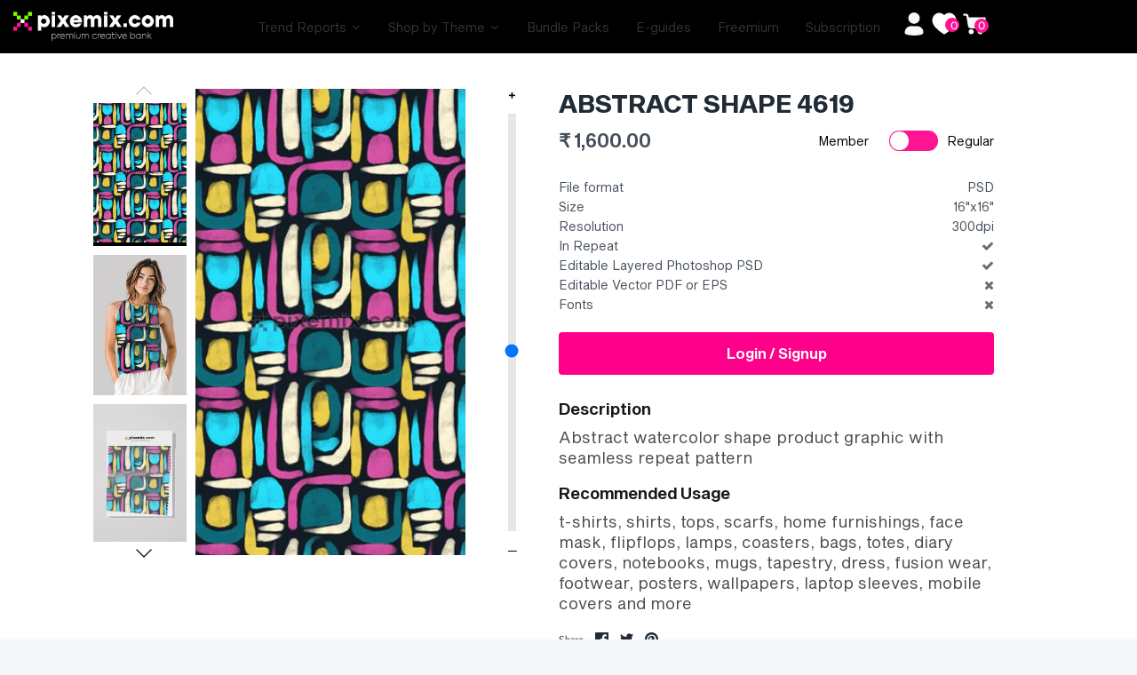

--- FILE ---
content_type: text/html; charset=utf-8
request_url: https://pixemix.com/products/abstract-shape-4619
body_size: 77176
content:








    
    
    
    
    
    


















<!doctype html>
<html class="no-js" lang="en">
  <head><link href="//pixemix.com/cdn/shop/t/104/assets/bss-hide-variant.css?v=132775135800630535841743688906" rel="stylesheet" type="text/css" media="all" />
    <link href="//pixemix.com/cdn/shop/t/104/assets/bss-hide-variant.css?v=132775135800630535841743688906" rel="stylesheet" type="text/css" media="all" />
    <link rel="stylesheet" href="https://cdnjs.cloudflare.com/ajax/libs/twitter-bootstrap/4.1.3/css/bootstrap.min.css">
    <link rel="stylesheet" href="https://cdnjs.cloudflare.com/ajax/libs/slick-carousel/1.9.0/slick.min.css">
    <script src="https://cdnjs.cloudflare.com/ajax/libs/twitter-bootstrap/4.1.3/css/bootstrap.min.css"></script>
    <script src="https://cdnjs.cloudflare.com/ajax/libs/slick-carousel/1.9.0/slick.min.js"></script>
    <script src="https://cdnjs.cloudflare.com/ajax/libs/jquery/3.4.1/jquery.min.js"></script>
    <script src="https://checkout.razorpay.com/v1/checkout.js"></script>
    
    <link href="//pixemix.com/cdn/shop/t/104/assets/tiny.content.min.css?v=76636" rel="stylesheet" type="text/css" media="all" />

    <!-- Global Style -->
    <link href="//pixemix.com/cdn/shop/t/104/assets/g_style.css?v=126623478976079022351739451159" rel="stylesheet" type="text/css" media="all" />

    <script>
      const hostUrl = 'https://pixemix-prod.teampumpkin.in/';
      
        var customerInfo = null;
        console.log("No customer is logged in.");
      

    </script>

    <!-- Google tag (gtag.js) -->
    <script async src="https://www.googletagmanager.com/gtag/js?id=G-0B5MDGPWZG"></script>
    <script>
      window.dataLayer = window.dataLayer || [];
      function gtag(){dataLayer.push(arguments);}
      gtag('js', new Date());

      gtag('config', 'G-0B5MDGPWZG');
    </script>

    <!-- Global site tag (gtag.js) - Google Analytics -->
    <script async src="https://www.googletagmanager.com/gtag/js?id=UA-223602381-1"></script>
    <script>
      window.dataLayer = window.dataLayer || [];
      function gtag(){dataLayer.push(arguments);}
      gtag('js', new Date());

      gtag('config', 'UA-223602381-1');
    </script>

    <meta name="facebook-domain-verification" content="xpw3nespj5pyr6iwhik0c3v4mepc5p">
    <!-- Pinterest Tag -->
    <script>
      !function(e){if(!window.pintrk){window.pintrk = function () {
      window.pintrk.queue.push(Array.prototype.slice.call(arguments))};var
        n=window.pintrk;n.queue=[],n.version="3.0";var
        t=document.createElement("script");t.async=!0,t.src=e;var
        r=document.getElementsByTagName("script")[0];
        r.parentNode.insertBefore(t,r)}}("https://s.pinimg.com/ct/core.js");
      pintrk('load', '2613766897342', {em: '<user_email_address>'});
      pintrk('page');
    </script>
    <noscript>
      <img
        height="1"
        width="1"
        style="display:none;"
        alt=""
        src="https://ct.pinterest.com/v3/?event=init&tid=2613766897342&pd[em]=<hashed_email_address>&noscript=1"
      >
    </noscript>
    <!-- end Pinterest Tag -->

    <!-- Google Tag Manager -->
    <script>
      (function(w,d,s,l,i){w[l]=w[l]||[];w[l].push({'gtm.start':
      new Date().getTime(),event:'gtm.js'});var f=d.getElementsByTagName(s)[0],
      j=d.createElement(s),dl=l!='dataLayer'?'&l='+l:'';j.async=true;j.src=
      'https://www.googletagmanager.com/gtm.js?id='+i+dl;f.parentNode.insertBefore(j,f);
      })(window,document,'script','dataLayer','GTM-W74X8HP');
    </script>
    <!-- End Google Tag Manager -->

    <!-- Global site tag (gtag.js) - Google Analytics -->
    <script async src="https://www.googletagmanager.com/gtag/js?id=G-STSD4C3NP0"></script>
    <script>
      window.dataLayer = window.dataLayer || [];
      function gtag(){dataLayer.push(arguments);}
      gtag('js', new Date());

      gtag('config', 'G-STSD4C3NP0');
    </script>
    <meta name="google-site-verification" content="fjbL6PoWHzxavj7aZ8nn5ZebFd-bff9b-HSQ3jKHc10">
<meta name="smart-seo-integrated" content="true" /><title>ABSTRACT SHAPE 4619</title>
<meta name="description" content="Description Abstract watercolor shape product graphic with seamless repeat pattern Recommended Usage t-shirts, shirts, tops, scarfs, home furnishings, face mask, flipflops, lamps, coasters, bags, totes, diary covers, notebooks, mugs, tapestry, dress, fusion wear, footwear, posters, wallpapers, laptop sleeves, mobile co" />
<meta name="smartseo-keyword" content="" />
<meta name="smartseo-timestamp" content="0" />
<!-- Symmetry 4.9.4 -->
    <meta charset="UTF-8">
    <meta http-equiv="X-UA-Compatible" content="IE=edge">
    <meta name="viewport" content="width=device-width,initial-scale=1.0">
    <meta name="theme-color" content="#878787">
    
    
      <link rel="shortcut icon" href="//pixemix.com/cdn/shop/files/fav.png?v=1614309888" type="image/png">
    

    <link rel="canonical" href="https://pixemix.com/products/abstract-shape-4619">

    




<meta property="og:site_name" content="Pixemix ">
<meta property="og:url" content="https://pixemix.com/products/abstract-shape-4619">
<meta property="og:title" content="ABSTRACT SHAPE 4619">
<meta property="og:type" content="product">
<meta property="og:description" content="Description Abstract watercolor shape product graphic with seamless repeat pattern Recommended Usage t-shirts, shirts, tops, scarfs, home furnishings, face mask, flipflops, lamps, coasters, bags, totes, diary covers, notebooks, mugs, tapestry, dress, fusion wear, footwear, posters, wallpapers, laptop sleeves, mobile co">

  <meta property="og:price:amount" content="1,600.00">
  <meta property="og:price:currency" content="INR">

<meta property="og:image" content="http://pixemix.com/cdn/shop/files/PG004619_c20e768a-eab6-45da-8562-5f87e8163b08_1200x1200.jpg?v=1731972319"><meta property="og:image" content="http://pixemix.com/cdn/shop/files/FullPrint-1_1_e39ea417-794b-4382-af8e-295ac64dce95_1200x1200.png?v=1744797719"><meta property="og:image" content="http://pixemix.com/cdn/shop/files/111111a_3600993d-45ee-411c-a662-921ffa87959a_1200x1200.png?v=1744797719">
<meta property="og:image:secure_url" content="https://pixemix.com/cdn/shop/files/PG004619_c20e768a-eab6-45da-8562-5f87e8163b08_1200x1200.jpg?v=1731972319"><meta property="og:image:secure_url" content="https://pixemix.com/cdn/shop/files/FullPrint-1_1_e39ea417-794b-4382-af8e-295ac64dce95_1200x1200.png?v=1744797719"><meta property="og:image:secure_url" content="https://pixemix.com/cdn/shop/files/111111a_3600993d-45ee-411c-a662-921ffa87959a_1200x1200.png?v=1744797719">


<meta name="twitter:card" content="summary_large_image">
<meta name="twitter:title" content="ABSTRACT SHAPE 4619">
<meta name="twitter:description" content="Description Abstract watercolor shape product graphic with seamless repeat pattern Recommended Usage t-shirts, shirts, tops, scarfs, home furnishings, face mask, flipflops, lamps, coasters, bags, totes, diary covers, notebooks, mugs, tapestry, dress, fusion wear, footwear, posters, wallpapers, laptop sleeves, mobile co">


    <link href="//pixemix.com/cdn/shop/t/104/assets/styles.scss.css?v=166753976471678194151762521364" rel="stylesheet" type="text/css" media="all" />
    <link href="//pixemix.com/cdn/shop/t/104/assets/custom_styles.scss.css?v=161442784909113763801739279930" rel="stylesheet" type="text/css" media="all" />
    <link href="//pixemix.com/cdn/shop/t/104/assets/theme.css?v=94094176148517448901739254799" rel="stylesheet" type="text/css" media="all" />
    <link href="//pixemix.com/cdn/shop/t/104/assets/custom-team-p.css?v=31531573995491519011739254799" rel="stylesheet" type="text/css" media="all" />
    
    <link href="//pixemix.com/cdn/shop/t/104/assets/style.css?v=63329330980288290891741164840" rel="stylesheet" type="text/css" media="all" />

    <script src="https://code.jquery.com/jquery-3.3.1.min.js" type="text/javascript"></script>
    <script src="https://ajax.googleapis.com/ajax/libs/jquery/3.5.1/jquery.min.js"></script>
    <!-- Ajax API -->
    <script src="//pixemix.com/cdn/shopifycloud/storefront/assets/themes_support/api.jquery-7ab1a3a4.js" type="text/javascript"></script>

    
      <script src="//pixemix.com/cdn/shop/t/104/assets/aop-script.js?v=67509092732047128151739254799" defer></script>
    

    <script>
      window.theme = window.theme || {};
      theme.jQuery = jQuery;
      theme.money_format = "\u003cspan class=\"money conversion-bear-money\"\u003e₹ {{amount}}\u003c\/span\u003e";
      theme.strings = {
        previous: "Previous",
        next: "Next",
        addressError: "Error looking up that address",
        addressNoResults: "No results for that address",
        addressQueryLimit: "You have exceeded the Google API usage limit. Consider upgrading to a \u003ca href=\"https:\/\/developers.google.com\/maps\/premium\/usage-limits\"\u003ePremium Plan\u003c\/a\u003e.",
        authError: "There was a problem authenticating your Google Maps API Key.",
        icon_labels_left: "Left",
        icon_labels_right: "Right",
        icon_labels_down: "Down",
        icon_labels_close: "Close",
        cart_terms_confirmation: "You must agree to the terms and conditions before continuing.",
        products_listing_from: "From",
        layout_live_search_see_all: "See all results",
        products_variant_non_existent: "Unavailable",
        products_product_add_to_cart: "Add to Cart",
        products_variant_no_stock: "Out of stock",
        products_variant_non_existent: "Unavailable",
        products_variant_unit_price_separator: " \/ ",
        general_navigation_menu_toggle_aria_label: "Toggle menu",
        products_added_notification_title: "Just added",
        products_added_notification_item: "Item",
        products_added_notification_quantity: "Qty",
        products_added_notification_unit_price: "Item price",
        products_added_notification_quantity: "Qty",
        products_added_notification_total_price: "Total price",
        products_added_notification_subtotal: "Subtotal",
        products_added_notification_shipping_note: "Excl. shipping",
        products_added_notification_keep_shopping: "Keep Shopping",
        products_added_notification_cart: "Cart",
        products_product_adding_to_cart: "Adding...",
        products_product_added_to_cart: "Thank you!",
        products_added_notification_subtotal: "Subtotal"
      };
      theme.routes = {
        search_url: '/search',
        cart_url: '/cart',
        cart_add_url: '/cart/add',
        cart_change_url: '/cart/change'
      };
      document.documentElement.className = document.documentElement.className.replace('no-js', '');
    </script>

    <script>window.performance && window.performance.mark && window.performance.mark('shopify.content_for_header.start');</script><meta name="google-site-verification" content="8GLBoza4051Gbmp2eDTKVknzeAggibkhMRjWgHMGMk8">
<meta id="shopify-digital-wallet" name="shopify-digital-wallet" content="/27016134711/digital_wallets/dialog">
<meta id="in-context-paypal-metadata" data-shop-id="27016134711" data-venmo-supported="false" data-environment="production" data-locale="en_US" data-paypal-v4="true" data-currency="INR">
<link rel="alternate" hreflang="x-default" href="https://pixemix.com/products/abstract-shape-4619">
<link rel="alternate" hreflang="en" href="https://pixemix.com/products/abstract-shape-4619">
<link rel="alternate" hreflang="de" href="https://pixemix.com/de/products/abstract-shape-4619">
<link rel="alternate" type="application/json+oembed" href="https://pixemix.com/products/abstract-shape-4619.oembed">
<script async="async" src="/checkouts/internal/preloads.js?locale=en-IN"></script>
<script id="shopify-features" type="application/json">{"accessToken":"78487204a2a2468c1fbef66a6a9754e4","betas":["rich-media-storefront-analytics"],"domain":"pixemix.com","predictiveSearch":true,"shopId":27016134711,"locale":"en"}</script>
<script>var Shopify = Shopify || {};
Shopify.shop = "pixemix.myshopify.com";
Shopify.locale = "en";
Shopify.currency = {"active":"INR","rate":"1.0"};
Shopify.country = "IN";
Shopify.theme = {"name":"Product Template","id":129332478007,"schema_name":"Symmetry","schema_version":"4.9.4","theme_store_id":568,"role":"main"};
Shopify.theme.handle = "null";
Shopify.theme.style = {"id":null,"handle":null};
Shopify.cdnHost = "pixemix.com/cdn";
Shopify.routes = Shopify.routes || {};
Shopify.routes.root = "/";</script>
<script type="module">!function(o){(o.Shopify=o.Shopify||{}).modules=!0}(window);</script>
<script>!function(o){function n(){var o=[];function n(){o.push(Array.prototype.slice.apply(arguments))}return n.q=o,n}var t=o.Shopify=o.Shopify||{};t.loadFeatures=n(),t.autoloadFeatures=n()}(window);</script>
<script id="shop-js-analytics" type="application/json">{"pageType":"product"}</script>
<script defer="defer" async type="module" src="//pixemix.com/cdn/shopifycloud/shop-js/modules/v2/client.init-shop-cart-sync_BT-GjEfc.en.esm.js"></script>
<script defer="defer" async type="module" src="//pixemix.com/cdn/shopifycloud/shop-js/modules/v2/chunk.common_D58fp_Oc.esm.js"></script>
<script defer="defer" async type="module" src="//pixemix.com/cdn/shopifycloud/shop-js/modules/v2/chunk.modal_xMitdFEc.esm.js"></script>
<script type="module">
  await import("//pixemix.com/cdn/shopifycloud/shop-js/modules/v2/client.init-shop-cart-sync_BT-GjEfc.en.esm.js");
await import("//pixemix.com/cdn/shopifycloud/shop-js/modules/v2/chunk.common_D58fp_Oc.esm.js");
await import("//pixemix.com/cdn/shopifycloud/shop-js/modules/v2/chunk.modal_xMitdFEc.esm.js");

  window.Shopify.SignInWithShop?.initShopCartSync?.({"fedCMEnabled":true,"windoidEnabled":true});

</script>
<script>(function() {
  var isLoaded = false;
  function asyncLoad() {
    if (isLoaded) return;
    isLoaded = true;
    var urls = ["https:\/\/cdn.popt.in\/pixel.js?id=d4f5f570b855d\u0026shop=pixemix.myshopify.com","https:\/\/platform-api.sharethis.com\/js\/sharethis.js?shop=pixemix.myshopify.com#property=5fa39e146bdd840019e028c4\u0026product=inline-share-buttons\u0026ver=1630862820","https:\/\/chimpstatic.com\/mcjs-connected\/js\/users\/5b6b1285435e40aae333fa5a6\/2203fb581152fd68fdba06560.js?shop=pixemix.myshopify.com","https:\/\/currency.conversionbear.com\/script?app=currency\u0026shop=pixemix.myshopify.com","https:\/\/store.xecurify.com\/moas\/rest\/shopify\/check?shop=pixemix.myshopify.com","https:\/\/ajax.googleapis.com\/ajax\/libs\/jquery\/3.5.1\/jquery.min.js?shop=pixemix.myshopify.com"];
    for (var i = 0; i < urls.length; i++) {
      var s = document.createElement('script');
      s.type = 'text/javascript';
      s.async = true;
      s.src = urls[i];
      var x = document.getElementsByTagName('script')[0];
      x.parentNode.insertBefore(s, x);
    }
  };
  if(window.attachEvent) {
    window.attachEvent('onload', asyncLoad);
  } else {
    window.addEventListener('load', asyncLoad, false);
  }
})();</script>
<script id="__st">var __st={"a":27016134711,"offset":19800,"reqid":"d3384364-5cd8-4171-aff2-49165df315e3-1769169131","pageurl":"pixemix.com\/products\/abstract-shape-4619","u":"62aad553e3e5","p":"product","rtyp":"product","rid":6761479700535};</script>
<script>window.ShopifyPaypalV4VisibilityTracking = true;</script>
<script id="captcha-bootstrap">!function(){'use strict';const t='contact',e='account',n='new_comment',o=[[t,t],['blogs',n],['comments',n],[t,'customer']],c=[[e,'customer_login'],[e,'guest_login'],[e,'recover_customer_password'],[e,'create_customer']],r=t=>t.map((([t,e])=>`form[action*='/${t}']:not([data-nocaptcha='true']) input[name='form_type'][value='${e}']`)).join(','),a=t=>()=>t?[...document.querySelectorAll(t)].map((t=>t.form)):[];function s(){const t=[...o],e=r(t);return a(e)}const i='password',u='form_key',d=['recaptcha-v3-token','g-recaptcha-response','h-captcha-response',i],f=()=>{try{return window.sessionStorage}catch{return}},m='__shopify_v',_=t=>t.elements[u];function p(t,e,n=!1){try{const o=window.sessionStorage,c=JSON.parse(o.getItem(e)),{data:r}=function(t){const{data:e,action:n}=t;return t[m]||n?{data:e,action:n}:{data:t,action:n}}(c);for(const[e,n]of Object.entries(r))t.elements[e]&&(t.elements[e].value=n);n&&o.removeItem(e)}catch(o){console.error('form repopulation failed',{error:o})}}const l='form_type',E='cptcha';function T(t){t.dataset[E]=!0}const w=window,h=w.document,L='Shopify',v='ce_forms',y='captcha';let A=!1;((t,e)=>{const n=(g='f06e6c50-85a8-45c8-87d0-21a2b65856fe',I='https://cdn.shopify.com/shopifycloud/storefront-forms-hcaptcha/ce_storefront_forms_captcha_hcaptcha.v1.5.2.iife.js',D={infoText:'Protected by hCaptcha',privacyText:'Privacy',termsText:'Terms'},(t,e,n)=>{const o=w[L][v],c=o.bindForm;if(c)return c(t,g,e,D).then(n);var r;o.q.push([[t,g,e,D],n]),r=I,A||(h.body.append(Object.assign(h.createElement('script'),{id:'captcha-provider',async:!0,src:r})),A=!0)});var g,I,D;w[L]=w[L]||{},w[L][v]=w[L][v]||{},w[L][v].q=[],w[L][y]=w[L][y]||{},w[L][y].protect=function(t,e){n(t,void 0,e),T(t)},Object.freeze(w[L][y]),function(t,e,n,w,h,L){const[v,y,A,g]=function(t,e,n){const i=e?o:[],u=t?c:[],d=[...i,...u],f=r(d),m=r(i),_=r(d.filter((([t,e])=>n.includes(e))));return[a(f),a(m),a(_),s()]}(w,h,L),I=t=>{const e=t.target;return e instanceof HTMLFormElement?e:e&&e.form},D=t=>v().includes(t);t.addEventListener('submit',(t=>{const e=I(t);if(!e)return;const n=D(e)&&!e.dataset.hcaptchaBound&&!e.dataset.recaptchaBound,o=_(e),c=g().includes(e)&&(!o||!o.value);(n||c)&&t.preventDefault(),c&&!n&&(function(t){try{if(!f())return;!function(t){const e=f();if(!e)return;const n=_(t);if(!n)return;const o=n.value;o&&e.removeItem(o)}(t);const e=Array.from(Array(32),(()=>Math.random().toString(36)[2])).join('');!function(t,e){_(t)||t.append(Object.assign(document.createElement('input'),{type:'hidden',name:u})),t.elements[u].value=e}(t,e),function(t,e){const n=f();if(!n)return;const o=[...t.querySelectorAll(`input[type='${i}']`)].map((({name:t})=>t)),c=[...d,...o],r={};for(const[a,s]of new FormData(t).entries())c.includes(a)||(r[a]=s);n.setItem(e,JSON.stringify({[m]:1,action:t.action,data:r}))}(t,e)}catch(e){console.error('failed to persist form',e)}}(e),e.submit())}));const S=(t,e)=>{t&&!t.dataset[E]&&(n(t,e.some((e=>e===t))),T(t))};for(const o of['focusin','change'])t.addEventListener(o,(t=>{const e=I(t);D(e)&&S(e,y())}));const B=e.get('form_key'),M=e.get(l),P=B&&M;t.addEventListener('DOMContentLoaded',(()=>{const t=y();if(P)for(const e of t)e.elements[l].value===M&&p(e,B);[...new Set([...A(),...v().filter((t=>'true'===t.dataset.shopifyCaptcha))])].forEach((e=>S(e,t)))}))}(h,new URLSearchParams(w.location.search),n,t,e,['guest_login'])})(!0,!0)}();</script>
<script integrity="sha256-4kQ18oKyAcykRKYeNunJcIwy7WH5gtpwJnB7kiuLZ1E=" data-source-attribution="shopify.loadfeatures" defer="defer" src="//pixemix.com/cdn/shopifycloud/storefront/assets/storefront/load_feature-a0a9edcb.js" crossorigin="anonymous"></script>
<script data-source-attribution="shopify.dynamic_checkout.dynamic.init">var Shopify=Shopify||{};Shopify.PaymentButton=Shopify.PaymentButton||{isStorefrontPortableWallets:!0,init:function(){window.Shopify.PaymentButton.init=function(){};var t=document.createElement("script");t.src="https://pixemix.com/cdn/shopifycloud/portable-wallets/latest/portable-wallets.en.js",t.type="module",document.head.appendChild(t)}};
</script>
<script data-source-attribution="shopify.dynamic_checkout.buyer_consent">
  function portableWalletsHideBuyerConsent(e){var t=document.getElementById("shopify-buyer-consent"),n=document.getElementById("shopify-subscription-policy-button");t&&n&&(t.classList.add("hidden"),t.setAttribute("aria-hidden","true"),n.removeEventListener("click",e))}function portableWalletsShowBuyerConsent(e){var t=document.getElementById("shopify-buyer-consent"),n=document.getElementById("shopify-subscription-policy-button");t&&n&&(t.classList.remove("hidden"),t.removeAttribute("aria-hidden"),n.addEventListener("click",e))}window.Shopify?.PaymentButton&&(window.Shopify.PaymentButton.hideBuyerConsent=portableWalletsHideBuyerConsent,window.Shopify.PaymentButton.showBuyerConsent=portableWalletsShowBuyerConsent);
</script>
<script data-source-attribution="shopify.dynamic_checkout.cart.bootstrap">document.addEventListener("DOMContentLoaded",(function(){function t(){return document.querySelector("shopify-accelerated-checkout-cart, shopify-accelerated-checkout")}if(t())Shopify.PaymentButton.init();else{new MutationObserver((function(e,n){t()&&(Shopify.PaymentButton.init(),n.disconnect())})).observe(document.body,{childList:!0,subtree:!0})}}));
</script>
<script id="sections-script" data-sections="product-recommendations" defer="defer" src="//pixemix.com/cdn/shop/t/104/compiled_assets/scripts.js?v=76636"></script>
<script>window.performance && window.performance.mark && window.performance.mark('shopify.content_for_header.end');</script>
    
    
    
    <script src="https://cdnjs.cloudflare.com/ajax/libs/jquery-modal/0.9.1/jquery.modal.min.js"></script>
    <link rel="stylesheet" href="https://cdnjs.cloudflare.com/ajax/libs/jquery-modal/0.9.1/jquery.modal.min.css">
    
    <meta name="p:domain_verify" content="001207d385e4233d9642484f45b66364">
    <!-- Hotjar Tracking Code for https://pixemix.com/ -->
    <script>
      (function(h,o,t,j,a,r){
          h.hj=h.hj||function(){(h.hj.q=h.hj.q||[]).push(arguments)};
          h._hjSettings={hjid:2013390,hjsv:6};
          a=o.getElementsByTagName('head')[0];
          r=o.createElement('script');r.async=1;
          r.src=t+h._hjSettings.hjid+j+h._hjSettings.hjsv;
          a.appendChild(r);
      })(window,document,'https://static.hotjar.com/c/hotjar-','.js?sv=');
    </script>
    <!-- Hotjar Tracking Code for https://pixemix.com/ -->
    <script>
      (function(h,o,t,j,a,r){
          h.hj=h.hj||function(){(h.hj.q=h.hj.q||[]).push(arguments)};
          h._hjSettings={hjid:2013390,hjsv:6};
          a=o.getElementsByTagName('head')[0];
          r=o.createElement('script');r.async=1;
          r.src=t+h._hjSettings.hjid+j+h._hjSettings.hjsv;
          a.appendChild(r);
      })(window,document,'https://static.hotjar.com/c/hotjar-','.js?sv=');
    </script>

    <!-- Meta Pixel Code -->
    <script>
      !function(f,b,e,v,n,t,s)
      {if(f.fbq)return;n=f.fbq=function(){n.callMethod?
      n.callMethod.apply(n,arguments):n.queue.push(arguments)};
      if(!f._fbq)f._fbq=n;n.push=n;n.loaded=!0;n.version='2.0';
      n.queue=[];t=b.createElement(e);t.async=!0;
      t.src=v;s=b.getElementsByTagName(e)[0];
      s.parentNode.insertBefore(t,s)}(window, document,'script',
      'https://connect.facebook.net/en_US/fbevents.js');
      fbq('init', '984788012455215');
      fbq('track', 'PageView');
    </script>
    <noscript
      ><img
        height="1"
        width="1"
        style="display:none"
        src="https://www.facebook.com/tr?id=984788012455215&ev=PageView&noscript=1"
    ></noscript>
    <!-- End Meta Pixel Code -->
    <link
      rel="preload"
      href="https://cdn.shopify.com/extensions/57358244-55e1-4697-84d5-c698ce7e2650/wishlist-engine-86/assets/wishlist-engine.css"
      as="style"
      onload="this.onload=null;this.rel='stylesheet'"
    >
    <script
      src="https://cdn.shopify.com/extensions/57358244-55e1-4697-84d5-c698ce7e2650/wishlist-engine-86/assets/wishlist-engine-app.js"
      defer
    ></script>

    
<script>
	window.StoreCreditInit = {
		shop: 'pixemix.myshopify.com',
		cashback_widget_status: 0
	}
</script>





    <!-- API Call ------------------------------ -->
    <script src="//pixemix.com/cdn/shop/t/104/assets/api-calls.js?v=170971262750670727581739254799"></script>
    <script src="https://ajax.googleapis.com/ajax/libs/jquery/3.5.1/jquery.min.js"></script>
    <!-- API Call End--------------------------- -->
<link href="//pixemix.com/cdn/shop/t/104/assets/huk-megamenu.css?v=71286744839476950401739254799" rel="stylesheet" type="text/css" media="all" />
<script src="//pixemix.com/cdn/shop/t/104/assets/huk-megamenu.js?v=151049095184827990871739254799" defer="defer"></script>    
  
  
		
		<script id="hukmegamenu-data" type="application/json">[{"id":855286591,"title":"Stock Images","settings":{"sub_menu_type":"tabs-submenu","sub_menu_width":"automatic","sub_menu_style":{"width":"automatic","background":{"image":"","position":"center center","repeat":"no-repeat","size":"auto"}},"use_masonry":false,"scrollbar":false,"submenu_height":200,"masonry":{"col":3},"flyout":{"position":"left","width":"200","min_height":""},"mega":{"position":"fullwidth","width":"900","min_height":"0"},"tab":{"position":"left","width":"900","tab_control_w":"3","min_height":""},"disable_link":false,"link":{"type":"custom-link","options":{"url":""}},"type":"text-link","add_badge":false,"badge":{"text":"","background":"","color":""},"add_icon":false,"icon":{"class":"","title":""},"product":{"id":"","title":"","handle":"","image":"","image_position":"top","compare_price":false,"price":"","special_price":""},"collection":{"id":"","title":"","handle":"","image":"","image_position":"above"},"social":{"facebook":"","twitter":"","pinterest":"","instagram":""},"map":"","contact":{"name":"Name","email":"Email","button":"Send","message":"Message...","success_message":"Thanks for contacting us. We will get back to you as soon as possible."},"image":{"url":"","width":"","position":"left"},"imgswap":{"before":"","after":"","position":"notext","effect":"fade"},"search":{"place_holder":"Search","show_as_icon":false,"position":"left"},"custom_html":"","display_asheading_menu_item":false,"open_new_tab":false,"hide_ondesktop":false,"hide_onmobile":false,"hide_ontablet":false,"style":{"id":"0","width":"automatic","color":"#444444","align":"left","font_size":"","font_family":"","font_style":"normal","text_transform":"normal","text_decoration":"none","custom_class":"custom-colwidth","text_shadow":"","border":"","background":"","margin":"","padding":""},"effect":[]},"childrens":[{"id":722950181,"title":"All","settings":{"style":{"id":"00","width":"automatic","color":"#444444","align":"left","font_size":"","font_family":"","font_style":"normal","text_transform":"normal","text_decoration":"none","custom_class":"","text_shadow":"","border":"","background":"","margin":"","padding":""},"disable_link":false,"link":{"type":"collection","options":{"url":"\/collections\/images","title":"Images","filter":"","id":"164883955767"}},"type":"text-link","add_badge":false,"badge":{"text":"","background":"","color":""},"add_icon":false,"icon":{"class":"","title":""},"product":{"id":"","title":"","handle":"","image":"","image_position":"top","compare_price":false,"price":"","special_price":""},"collection":{"id":"","title":"","handle":"","image":"","image_position":"above"},"social":{"facebook":"","twitter":"","pinterest":"","instagram":""},"map":"","contact":{"name":"Name","email":"Email","button":"Send","message":"Message...","success_message":"Thanks for contacting us. We will get back to you as soon as possible."},"image":{"url":"","width":"","position":"left"},"imgswap":{"before":"","after":"","position":"notext","effect":"fade"},"search":{"place_holder":"Search","show_as_icon":false,"position":"left"},"custom_html":"","display_asheading_menu_item":false,"open_new_tab":false,"hide_ondesktop":false,"hide_onmobile":true,"hide_ontablet":false,"effect":[]},"childrens":[{"id":807063740,"title":"Header item","settings":{"style":{"id":"000","width":"8","color":"#444444","align":"left","font_size":"","font_family":"","font_style":"normal","text_transform":"normal","text_decoration":"none","custom_class":"","text_shadow":"","border":"","background":"","margin":"","padding":""},"disable_link":false,"link":{"type":"custom-link","options":{"url":""}},"type":"image","add_badge":false,"badge":{"text":"","background":"","color":""},"add_icon":false,"icon":{"class":"","title":""},"product":{"id":"","title":"","handle":"","image":"","image_position":"top","compare_price":false,"price":"","special_price":""},"collection":{"id":"","title":"","handle":"","image":"","image_position":"above"},"social":{"facebook":"","twitter":"","pinterest":"","instagram":""},"map":"","contact":{"name":"Name","email":"Email","button":"Send","message":"Message...","success_message":"Thanks for contacting us. We will get back to you as soon as possible."},"image":{"url":"https:\/\/www.hukcommerce.com\/apps\/mega-menu-creator-pro\/media\/cGl4ZW1peC5teXNob3BpZnkuY29t\/images\/img\/PIM000701_1.png","width":"","position":"notext"},"imgswap":{"before":"","after":"","position":"notext","effect":"fade"},"search":{"place_holder":"Search","show_as_icon":false,"position":"left"},"custom_html":"","display_asheading_menu_item":false,"open_new_tab":false,"hide_ondesktop":false,"hide_onmobile":false,"hide_ontablet":false,"effect":[]},"childrens":[]},{"id":127239586,"title":"child item1","settings":{"style":{"id":"100","width":"4","color":"#444444","align":"left","font_size":"","font_family":"","font_style":"normal","text_transform":"normal","text_decoration":"none","custom_class":"","text_shadow":"","border":"","background":"","margin":"","padding":""},"disable_link":false,"link":{"type":"custom-link","options":{"url":""}},"type":"image","add_badge":false,"badge":{"text":"","background":"","color":""},"add_icon":false,"icon":{"class":"","title":""},"product":{"id":"","title":"","handle":"","image":"","image_position":"top","compare_price":false,"price":"","special_price":""},"collection":{"id":"","title":"","handle":"","image":"","image_position":"above"},"social":{"facebook":"","twitter":"","pinterest":"","instagram":""},"map":"","contact":{"name":"Name","email":"Email","button":"Send","message":"Message...","success_message":"Thanks for contacting us. We will get back to you as soon as possible."},"image":{"url":"https:\/\/www.hukcommerce.com\/apps\/mega-menu-creator-pro\/media\/cGl4ZW1peC5teXNob3BpZnkuY29t\/images\/img\/Mask_group.png","width":1000,"position":"notext"},"imgswap":{"before":"","after":"","position":"notext","effect":"fade"},"search":{"place_holder":"Search","show_as_icon":false,"position":"left"},"custom_html":"","display_asheading_menu_item":false,"open_new_tab":false,"hide_ondesktop":false,"hide_onmobile":false,"hide_ontablet":false,"effect":[]},"childrens":[]}]},{"id":722950181,"title":"Fashion","settings":{"style":{"id":"10","width":"automatic","color":"#444444","align":"left","font_size":"","font_family":"","font_style":"normal","text_transform":"normal","text_decoration":"none","custom_class":"","text_shadow":"","border":"","background":"","margin":"","padding":""},"disable_link":false,"link":{"type":"collection","options":{"url":"\/collections\/fashion","title":"Fashion","filter":"","id":"276601372727"}},"type":"text-link","add_badge":false,"badge":{"text":"","background":"","color":""},"add_icon":false,"icon":{"class":"","title":""},"product":{"id":"","title":"","handle":"","image":"","image_position":"top","compare_price":false,"price":"","special_price":""},"collection":{"id":"","title":"","handle":"","image":"","image_position":"above"},"social":{"facebook":"","twitter":"","pinterest":"","instagram":""},"map":"","contact":{"name":"Name","email":"Email","button":"Send","message":"Message...","success_message":"Thanks for contacting us. We will get back to you as soon as possible."},"image":{"url":"","width":"","position":"left"},"imgswap":{"before":"","after":"","position":"notext","effect":"fade"},"search":{"place_holder":"Search","show_as_icon":false,"position":"left"},"custom_html":"","display_asheading_menu_item":false,"open_new_tab":false,"hide_ondesktop":false,"hide_onmobile":false,"hide_ontablet":false,"effect":[]},"childrens":[{"id":808572739,"title":"child item2","settings":{"style":{"id":"010","width":"1","color":"#444444","align":"left","font_size":"","font_family":"","font_style":"normal","text_transform":"normal","text_decoration":"none","custom_class":"","text_shadow":"","border":"","background":"","margin":"","padding":""},"disable_link":false,"link":{"type":"custom-link","options":{"url":""}},"type":"block","add_badge":false,"badge":{"text":"","background":"","color":""},"add_icon":false,"icon":{"class":"","title":""},"product":{"id":"","title":"","handle":"","image":"","image_position":"top","compare_price":false,"price":"","special_price":""},"collection":{"id":"","title":"","handle":"","image":"","image_position":"above"},"social":{"facebook":"","twitter":"","pinterest":"","instagram":""},"map":"","contact":{"name":"Name","email":"Email","button":"Send","message":"Message...","success_message":"Thanks for contacting us. We will get back to you as soon as possible."},"image":{"url":"","width":"","position":"left"},"imgswap":{"before":"","after":"","position":"notext","effect":"fade"},"search":{"place_holder":"Search","show_as_icon":false,"position":"left"},"custom_html":"","display_asheading_menu_item":false,"open_new_tab":false,"hide_ondesktop":false,"hide_onmobile":false,"hide_ontablet":false,"effect":[]},"childrens":[]},{"id":808572739,"title":"Copy of child item2","settings":{"style":{"id":"010","width":"1","color":"#444444","align":"left","font_size":"","font_family":"","font_style":"normal","text_transform":"normal","text_decoration":"none","custom_class":"","text_shadow":"","border":"","background":"","margin":"","padding":""},"disable_link":false,"link":{"type":"custom-link","options":{"url":""}},"type":"block","add_badge":false,"badge":{"text":"","background":"","color":""},"add_icon":false,"icon":{"class":"","title":""},"product":{"id":"","title":"","handle":"","image":"","image_position":"top","compare_price":false,"price":"","special_price":""},"collection":{"id":"","title":"","handle":"","image":"","image_position":"above"},"social":{"facebook":"","twitter":"","pinterest":"","instagram":""},"map":"","contact":{"name":"Name","email":"Email","button":"Send","message":"Message...","success_message":"Thanks for contacting us. We will get back to you as soon as possible."},"image":{"url":"","width":"","position":"left"},"imgswap":{"before":"","after":"","position":"notext","effect":"fade"},"search":{"place_holder":"Search","show_as_icon":false,"position":"left"},"custom_html":"","display_asheading_menu_item":false,"open_new_tab":false,"hide_ondesktop":false,"hide_onmobile":false,"hide_ontablet":false,"effect":[]},"childrens":[]},{"id":808572739,"title":"Copy of child item2","settings":{"style":{"id":"010","width":"1","color":"#444444","align":"left","font_size":"","font_family":"","font_style":"normal","text_transform":"normal","text_decoration":"none","custom_class":"","text_shadow":"","border":"","background":"","margin":"","padding":""},"disable_link":false,"link":{"type":"custom-link","options":{"url":""}},"type":"block","add_badge":false,"badge":{"text":"","background":"","color":""},"add_icon":false,"icon":{"class":"","title":""},"product":{"id":"","title":"","handle":"","image":"","image_position":"top","compare_price":false,"price":"","special_price":""},"collection":{"id":"","title":"","handle":"","image":"","image_position":"above"},"social":{"facebook":"","twitter":"","pinterest":"","instagram":""},"map":"","contact":{"name":"Name","email":"Email","button":"Send","message":"Message...","success_message":"Thanks for contacting us. We will get back to you as soon as possible."},"image":{"url":"","width":"","position":"left"},"imgswap":{"before":"","after":"","position":"notext","effect":"fade"},"search":{"place_holder":"Search","show_as_icon":false,"position":"left"},"custom_html":"","display_asheading_menu_item":false,"open_new_tab":false,"hide_ondesktop":false,"hide_onmobile":false,"hide_ontablet":false,"effect":[]},"childrens":[]},{"id":807063740,"title":"Header item","settings":{"style":{"id":"110","width":"6","color":"#444444","align":"left","font_size":"","font_family":"","font_style":"normal","text_transform":"normal","text_decoration":"none","custom_class":"","text_shadow":"","border":"","background":"","margin":"","padding":""},"disable_link":false,"link":{"type":"custom-link","options":{"url":""}},"type":"image","add_badge":false,"badge":{"text":"","background":"","color":""},"add_icon":false,"icon":{"class":"","title":""},"product":{"id":"","title":"","handle":"","image":"","image_position":"top","compare_price":false,"price":"","special_price":""},"collection":{"id":"","title":"","handle":"","image":"","image_position":"above"},"social":{"facebook":"","twitter":"","pinterest":"","instagram":""},"map":"","contact":{"name":"Name","email":"Email","button":"Send","message":"Message...","success_message":"Thanks for contacting us. We will get back to you as soon as possible."},"image":{"url":"https:\/\/www.hukcommerce.com\/apps\/mega-menu-creator-pro\/media\/cGl4ZW1peC5teXNob3BpZnkuY29t\/images\/img\/fashion__im_2.png","width":"","position":"notext"},"imgswap":{"before":"","after":"","position":"notext","effect":"fade"},"search":{"place_holder":"Search","show_as_icon":false,"position":"left"},"custom_html":"","display_asheading_menu_item":false,"open_new_tab":false,"hide_ondesktop":false,"hide_onmobile":false,"hide_ontablet":false,"effect":[]},"childrens":[]}]},{"id":722950181,"title":"Accessories","settings":{"style":{"id":"20","width":"automatic","color":"#444444","align":"left","font_size":"","font_family":"","font_style":"normal","text_transform":"normal","text_decoration":"none","custom_class":"","text_shadow":"","border":"","background":"","margin":"","padding":""},"disable_link":false,"link":{"type":"collection","options":{"url":"\/collections\/accessories","title":"Accessories","filter":"","id":"276621754423"}},"type":"text-link","add_badge":false,"badge":{"text":"","background":"","color":""},"add_icon":false,"icon":{"class":"","title":""},"product":{"id":"","title":"","handle":"","image":"","image_position":"top","compare_price":false,"price":"","special_price":""},"collection":{"id":"","title":"","handle":"","image":"","image_position":"above"},"social":{"facebook":"","twitter":"","pinterest":"","instagram":""},"map":"","contact":{"name":"Name","email":"Email","button":"Send","message":"Message...","success_message":"Thanks for contacting us. We will get back to you as soon as possible."},"image":{"url":"","width":"","position":"left"},"imgswap":{"before":"","after":"","position":"notext","effect":"fade"},"search":{"place_holder":"Search","show_as_icon":false,"position":"left"},"custom_html":"","display_asheading_menu_item":false,"open_new_tab":false,"hide_ondesktop":false,"hide_onmobile":false,"hide_ontablet":false,"effect":[]},"childrens":[{"id":807063740,"title":"Header item","settings":{"style":{"id":"000","width":"8","color":"#444444","align":"left","font_size":"","font_family":"","font_style":"normal","text_transform":"normal","text_decoration":"none","custom_class":"","text_shadow":"","border":"","background":"","margin":"","padding":""},"disable_link":false,"link":{"type":"custom-link","options":{"url":""}},"type":"image","add_badge":false,"badge":{"text":"","background":"","color":""},"add_icon":false,"icon":{"class":"","title":""},"product":{"id":"","title":"","handle":"","image":"","image_position":"top","compare_price":false,"price":"","special_price":""},"collection":{"id":"","title":"","handle":"","image":"","image_position":"above"},"social":{"facebook":"","twitter":"","pinterest":"","instagram":""},"map":"","contact":{"name":"Name","email":"Email","button":"Send","message":"Message...","success_message":"Thanks for contacting us. We will get back to you as soon as possible."},"image":{"url":"https:\/\/www.hukcommerce.com\/apps\/mega-menu-creator-pro\/media\/cGl4ZW1peC5teXNob3BpZnkuY29t\/images\/img\/PIM000701_1.png","width":"","position":"notext"},"imgswap":{"before":"","after":"","position":"notext","effect":"fade"},"search":{"place_holder":"Search","show_as_icon":false,"position":"left"},"custom_html":"","display_asheading_menu_item":false,"open_new_tab":false,"hide_ondesktop":false,"hide_onmobile":false,"hide_ontablet":false,"effect":[]},"childrens":[]},{"id":127239586,"title":"child item1","settings":{"style":{"id":"100","width":"4","color":"#444444","align":"left","font_size":"","font_family":"","font_style":"normal","text_transform":"normal","text_decoration":"none","custom_class":"","text_shadow":"","border":"","background":"","margin":"","padding":""},"disable_link":false,"link":{"type":"custom-link","options":{"url":""}},"type":"image","add_badge":false,"badge":{"text":"","background":"","color":""},"add_icon":false,"icon":{"class":"","title":""},"product":{"id":"","title":"","handle":"","image":"","image_position":"top","compare_price":false,"price":"","special_price":""},"collection":{"id":"","title":"","handle":"","image":"","image_position":"above"},"social":{"facebook":"","twitter":"","pinterest":"","instagram":""},"map":"","contact":{"name":"Name","email":"Email","button":"Send","message":"Message...","success_message":"Thanks for contacting us. We will get back to you as soon as possible."},"image":{"url":"https:\/\/www.hukcommerce.com\/apps\/mega-menu-creator-pro\/media\/cGl4ZW1peC5teXNob3BpZnkuY29t\/images\/img\/Mask_group.png","width":1000,"position":"notext"},"imgswap":{"before":"","after":"","position":"notext","effect":"fade"},"search":{"place_holder":"Search","show_as_icon":false,"position":"left"},"custom_html":"","display_asheading_menu_item":false,"open_new_tab":false,"hide_ondesktop":false,"hide_onmobile":false,"hide_ontablet":false,"effect":[]},"childrens":[]}]},{"id":722950181,"title":"Beauty","settings":{"style":{"id":"30","width":"automatic","color":"#444444","align":"left","font_size":"","font_family":"","font_style":"normal","text_transform":"normal","text_decoration":"none","custom_class":"","text_shadow":"","border":"","background":"","margin":"","padding":""},"disable_link":false,"link":{"type":"collection","options":{"url":"\/collections\/beauty","title":"Beauty","filter":"","id":"276624769079"}},"type":"text-link","add_badge":false,"badge":{"text":"","background":"","color":""},"add_icon":false,"icon":{"class":"","title":""},"product":{"id":"","title":"","handle":"","image":"","image_position":"top","compare_price":false,"price":"","special_price":""},"collection":{"id":"","title":"","handle":"","image":"","image_position":"above"},"social":{"facebook":"","twitter":"","pinterest":"","instagram":""},"map":"","contact":{"name":"Name","email":"Email","button":"Send","message":"Message...","success_message":"Thanks for contacting us. We will get back to you as soon as possible."},"image":{"url":"","width":"","position":"left"},"imgswap":{"before":"","after":"","position":"notext","effect":"fade"},"search":{"place_holder":"Search","show_as_icon":false,"position":"left"},"custom_html":"","display_asheading_menu_item":false,"open_new_tab":false,"hide_ondesktop":false,"hide_onmobile":false,"hide_ontablet":false,"effect":[]},"childrens":[{"id":807063740,"title":"Header item","settings":{"style":{"id":"000","width":"8","color":"#444444","align":"left","font_size":"","font_family":"","font_style":"normal","text_transform":"normal","text_decoration":"none","custom_class":"","text_shadow":"","border":"","background":"","margin":"","padding":""},"disable_link":false,"link":{"type":"custom-link","options":{"url":""}},"type":"image","add_badge":false,"badge":{"text":"","background":"","color":""},"add_icon":false,"icon":{"class":"","title":""},"product":{"id":"","title":"","handle":"","image":"","image_position":"top","compare_price":false,"price":"","special_price":""},"collection":{"id":"","title":"","handle":"","image":"","image_position":"above"},"social":{"facebook":"","twitter":"","pinterest":"","instagram":""},"map":"","contact":{"name":"Name","email":"Email","button":"Send","message":"Message...","success_message":"Thanks for contacting us. We will get back to you as soon as possible."},"image":{"url":"https:\/\/www.hukcommerce.com\/apps\/mega-menu-creator-pro\/media\/cGl4ZW1peC5teXNob3BpZnkuY29t\/images\/img\/PIM000701_1.png","width":"","position":"notext"},"imgswap":{"before":"","after":"","position":"notext","effect":"fade"},"search":{"place_holder":"Search","show_as_icon":false,"position":"left"},"custom_html":"","display_asheading_menu_item":false,"open_new_tab":false,"hide_ondesktop":false,"hide_onmobile":false,"hide_ontablet":false,"effect":[]},"childrens":[]},{"id":127239586,"title":"child item1","settings":{"style":{"id":"100","width":"4","color":"#444444","align":"left","font_size":"","font_family":"","font_style":"normal","text_transform":"normal","text_decoration":"none","custom_class":"","text_shadow":"","border":"","background":"","margin":"","padding":""},"disable_link":false,"link":{"type":"custom-link","options":{"url":""}},"type":"image","add_badge":false,"badge":{"text":"","background":"","color":""},"add_icon":false,"icon":{"class":"","title":""},"product":{"id":"","title":"","handle":"","image":"","image_position":"top","compare_price":false,"price":"","special_price":""},"collection":{"id":"","title":"","handle":"","image":"","image_position":"above"},"social":{"facebook":"","twitter":"","pinterest":"","instagram":""},"map":"","contact":{"name":"Name","email":"Email","button":"Send","message":"Message...","success_message":"Thanks for contacting us. We will get back to you as soon as possible."},"image":{"url":"https:\/\/www.hukcommerce.com\/apps\/mega-menu-creator-pro\/media\/cGl4ZW1peC5teXNob3BpZnkuY29t\/images\/img\/Mask_group.png","width":1000,"position":"notext"},"imgswap":{"before":"","after":"","position":"notext","effect":"fade"},"search":{"place_holder":"Search","show_as_icon":false,"position":"left"},"custom_html":"","display_asheading_menu_item":false,"open_new_tab":false,"hide_ondesktop":false,"hide_onmobile":false,"hide_ontablet":false,"effect":[]},"childrens":[]},{"id":200388036,"title":"child item2","settings":{"style":{"id":"","width":"automatic","color":"#444444","align":"left","font_size":"","font_family":"","font_style":"normal","text_transform":"normal","text_decoration":"none","custom_class":"","text_shadow":"","border":"","background":"","margin":"","padding":""},"disable_link":false,"link":{"type":"custom-link","options":{"url":""}},"type":"text-link","add_badge":false,"badge":{"text":"","background":"","color":""},"add_icon":false,"icon":{"class":"","title":""},"product":{"id":"","title":"","handle":"","image":"","image_position":"top","compare_price":false,"price":"","special_price":""},"collection":{"id":"","title":"","handle":"","image":"","image_position":"above"},"social":{"facebook":"","twitter":"","pinterest":"","instagram":""},"map":"","contact":{"name":"Name","email":"Email","button":"Send","message":"Message...","success_message":"Thanks for contacting us. We will get back to you as soon as possible."},"image":{"url":"","width":"","position":"left"},"imgswap":{"before":"","after":"","position":"notext","effect":"fade"},"search":{"place_holder":"Search","show_as_icon":false,"position":"left"},"custom_html":"","display_asheading_menu_item":false,"open_new_tab":false,"hide_ondesktop":false,"hide_onmobile":false,"hide_ontablet":false,"effect":[]},"childrens":[]}]},{"id":722950181,"title":"Jewellery","settings":{"style":{"id":"40","width":"automatic","color":"#444444","align":"left","font_size":"","font_family":"","font_style":"normal","text_transform":"normal","text_decoration":"none","custom_class":"","text_shadow":"","border":"","background":"","margin":"","padding":""},"disable_link":false,"link":{"type":"collection","options":{"url":"\/collections\/jewellery","title":"Jewellery","filter":"","id":"276621721655"}},"type":"text-link","add_badge":false,"badge":{"text":"","background":"","color":""},"add_icon":false,"icon":{"class":"","title":""},"product":{"id":"","title":"","handle":"","image":"","image_position":"top","compare_price":false,"price":"","special_price":""},"collection":{"id":"","title":"","handle":"","image":"","image_position":"above"},"social":{"facebook":"","twitter":"","pinterest":"","instagram":""},"map":"","contact":{"name":"Name","email":"Email","button":"Send","message":"Message...","success_message":"Thanks for contacting us. We will get back to you as soon as possible."},"image":{"url":"","width":"","position":"left"},"imgswap":{"before":"","after":"","position":"notext","effect":"fade"},"search":{"place_holder":"Search","show_as_icon":false,"position":"left"},"custom_html":"","display_asheading_menu_item":false,"open_new_tab":false,"hide_ondesktop":false,"hide_onmobile":false,"hide_ontablet":false,"effect":[]},"childrens":[{"id":807063740,"title":"Header item","settings":{"style":{"id":"000","width":"8","color":"#444444","align":"left","font_size":"","font_family":"","font_style":"normal","text_transform":"normal","text_decoration":"none","custom_class":"","text_shadow":"","border":"","background":"","margin":"","padding":""},"disable_link":false,"link":{"type":"custom-link","options":{"url":""}},"type":"image","add_badge":false,"badge":{"text":"","background":"","color":""},"add_icon":false,"icon":{"class":"","title":""},"product":{"id":"","title":"","handle":"","image":"","image_position":"top","compare_price":false,"price":"","special_price":""},"collection":{"id":"","title":"","handle":"","image":"","image_position":"above"},"social":{"facebook":"","twitter":"","pinterest":"","instagram":""},"map":"","contact":{"name":"Name","email":"Email","button":"Send","message":"Message...","success_message":"Thanks for contacting us. We will get back to you as soon as possible."},"image":{"url":"https:\/\/www.hukcommerce.com\/apps\/mega-menu-creator-pro\/media\/cGl4ZW1peC5teXNob3BpZnkuY29t\/images\/img\/PIM000701_1.png","width":"","position":"notext"},"imgswap":{"before":"","after":"","position":"notext","effect":"fade"},"search":{"place_holder":"Search","show_as_icon":false,"position":"left"},"custom_html":"","display_asheading_menu_item":false,"open_new_tab":false,"hide_ondesktop":false,"hide_onmobile":false,"hide_ontablet":false,"effect":[]},"childrens":[]},{"id":127239586,"title":"child item1","settings":{"style":{"id":"100","width":"4","color":"#444444","align":"left","font_size":"","font_family":"","font_style":"normal","text_transform":"normal","text_decoration":"none","custom_class":"","text_shadow":"","border":"","background":"","margin":"","padding":""},"disable_link":false,"link":{"type":"custom-link","options":{"url":""}},"type":"image","add_badge":false,"badge":{"text":"","background":"","color":""},"add_icon":false,"icon":{"class":"","title":""},"product":{"id":"","title":"","handle":"","image":"","image_position":"top","compare_price":false,"price":"","special_price":""},"collection":{"id":"","title":"","handle":"","image":"","image_position":"above"},"social":{"facebook":"","twitter":"","pinterest":"","instagram":""},"map":"","contact":{"name":"Name","email":"Email","button":"Send","message":"Message...","success_message":"Thanks for contacting us. We will get back to you as soon as possible."},"image":{"url":"https:\/\/www.hukcommerce.com\/apps\/mega-menu-creator-pro\/media\/cGl4ZW1peC5teXNob3BpZnkuY29t\/images\/img\/Mask_group.png","width":1000,"position":"notext"},"imgswap":{"before":"","after":"","position":"notext","effect":"fade"},"search":{"place_holder":"Search","show_as_icon":false,"position":"left"},"custom_html":"","display_asheading_menu_item":false,"open_new_tab":false,"hide_ondesktop":false,"hide_onmobile":false,"hide_ontablet":false,"effect":[]},"childrens":[]}]},{"id":722950181,"title":"Skin Care","settings":{"style":{"id":"50","width":"automatic","color":"#444444","align":"left","font_size":"","font_family":"","font_style":"normal","text_transform":"normal","text_decoration":"none","custom_class":"","text_shadow":"","border":"","background":"","margin":"","padding":""},"disable_link":false,"link":{"type":"collection","options":{"url":"\/collections\/skin-care-1","title":"Skin Care","filter":"","id":"276624703543"}},"type":"text-link","add_badge":false,"badge":{"text":"","background":"","color":""},"add_icon":false,"icon":{"class":"","title":""},"product":{"id":"","title":"","handle":"","image":"","image_position":"top","compare_price":false,"price":"","special_price":""},"collection":{"id":"","title":"","handle":"","image":"","image_position":"above"},"social":{"facebook":"","twitter":"","pinterest":"","instagram":""},"map":"","contact":{"name":"Name","email":"Email","button":"Send","message":"Message...","success_message":"Thanks for contacting us. We will get back to you as soon as possible."},"image":{"url":"","width":"","position":"left"},"imgswap":{"before":"","after":"","position":"notext","effect":"fade"},"search":{"place_holder":"Search","show_as_icon":false,"position":"left"},"custom_html":"","display_asheading_menu_item":false,"open_new_tab":false,"hide_ondesktop":false,"hide_onmobile":false,"hide_ontablet":false,"effect":[]},"childrens":[{"id":807063740,"title":"Header item","settings":{"style":{"id":"000","width":"8","color":"#444444","align":"left","font_size":"","font_family":"","font_style":"normal","text_transform":"normal","text_decoration":"none","custom_class":"","text_shadow":"","border":"","background":"","margin":"","padding":""},"disable_link":false,"link":{"type":"custom-link","options":{"url":""}},"type":"image","add_badge":false,"badge":{"text":"","background":"","color":""},"add_icon":false,"icon":{"class":"","title":""},"product":{"id":"","title":"","handle":"","image":"","image_position":"top","compare_price":false,"price":"","special_price":""},"collection":{"id":"","title":"","handle":"","image":"","image_position":"above"},"social":{"facebook":"","twitter":"","pinterest":"","instagram":""},"map":"","contact":{"name":"Name","email":"Email","button":"Send","message":"Message...","success_message":"Thanks for contacting us. We will get back to you as soon as possible."},"image":{"url":"https:\/\/www.hukcommerce.com\/apps\/mega-menu-creator-pro\/media\/cGl4ZW1peC5teXNob3BpZnkuY29t\/images\/img\/PIM000701_1.png","width":"","position":"notext"},"imgswap":{"before":"","after":"","position":"notext","effect":"fade"},"search":{"place_holder":"Search","show_as_icon":false,"position":"left"},"custom_html":"","display_asheading_menu_item":false,"open_new_tab":false,"hide_ondesktop":false,"hide_onmobile":false,"hide_ontablet":false,"effect":[]},"childrens":[]},{"id":127239586,"title":"child item1","settings":{"style":{"id":"100","width":"4","color":"#444444","align":"left","font_size":"","font_family":"","font_style":"normal","text_transform":"normal","text_decoration":"none","custom_class":"","text_shadow":"","border":"","background":"","margin":"","padding":""},"disable_link":false,"link":{"type":"custom-link","options":{"url":""}},"type":"image","add_badge":false,"badge":{"text":"","background":"","color":""},"add_icon":false,"icon":{"class":"","title":""},"product":{"id":"","title":"","handle":"","image":"","image_position":"top","compare_price":false,"price":"","special_price":""},"collection":{"id":"","title":"","handle":"","image":"","image_position":"above"},"social":{"facebook":"","twitter":"","pinterest":"","instagram":""},"map":"","contact":{"name":"Name","email":"Email","button":"Send","message":"Message...","success_message":"Thanks for contacting us. We will get back to you as soon as possible."},"image":{"url":"https:\/\/www.hukcommerce.com\/apps\/mega-menu-creator-pro\/media\/cGl4ZW1peC5teXNob3BpZnkuY29t\/images\/img\/Mask_group.png","width":1000,"position":"notext"},"imgswap":{"before":"","after":"","position":"notext","effect":"fade"},"search":{"place_holder":"Search","show_as_icon":false,"position":"left"},"custom_html":"","display_asheading_menu_item":false,"open_new_tab":false,"hide_ondesktop":false,"hide_onmobile":false,"hide_ontablet":false,"effect":[]},"childrens":[]}]},{"id":722950181,"title":"Texture","settings":{"style":{"id":"60","width":"automatic","color":"#444444","align":"left","font_size":"","font_family":"","font_style":"normal","text_transform":"normal","text_decoration":"none","custom_class":"","text_shadow":"","border":"","background":"","margin":"","padding":""},"disable_link":true,"link":{"type":"custom-link","options":{"url":""}},"type":"text-link","add_badge":false,"badge":{"text":"","background":"","color":""},"add_icon":false,"icon":{"class":"","title":""},"product":{"id":"","title":"","handle":"","image":"","image_position":"top","compare_price":false,"price":"","special_price":""},"collection":{"id":"","title":"","handle":"","image":"","image_position":"above"},"social":{"facebook":"","twitter":"","pinterest":"","instagram":""},"map":"","contact":{"name":"Name","email":"Email","button":"Send","message":"Message...","success_message":"Thanks for contacting us. We will get back to you as soon as possible."},"image":{"url":"","width":"","position":"left"},"imgswap":{"before":"","after":"","position":"notext","effect":"fade"},"search":{"place_holder":"Search","show_as_icon":false,"position":"left"},"custom_html":"","display_asheading_menu_item":false,"open_new_tab":false,"hide_ondesktop":false,"hide_onmobile":false,"hide_ontablet":false,"effect":[]},"childrens":[{"id":807063740,"title":"Header item","settings":{"style":{"id":"000","width":"8","color":"#444444","align":"left","font_size":"","font_family":"","font_style":"normal","text_transform":"normal","text_decoration":"none","custom_class":"","text_shadow":"","border":"","background":"","margin":"","padding":""},"disable_link":false,"link":{"type":"custom-link","options":{"url":""}},"type":"image","add_badge":false,"badge":{"text":"","background":"","color":""},"add_icon":false,"icon":{"class":"","title":""},"product":{"id":"","title":"","handle":"","image":"","image_position":"top","compare_price":false,"price":"","special_price":""},"collection":{"id":"","title":"","handle":"","image":"","image_position":"above"},"social":{"facebook":"","twitter":"","pinterest":"","instagram":""},"map":"","contact":{"name":"Name","email":"Email","button":"Send","message":"Message...","success_message":"Thanks for contacting us. We will get back to you as soon as possible."},"image":{"url":"https:\/\/www.hukcommerce.com\/apps\/mega-menu-creator-pro\/media\/cGl4ZW1peC5teXNob3BpZnkuY29t\/images\/img\/PIM000701_1.png","width":"","position":"notext"},"imgswap":{"before":"","after":"","position":"notext","effect":"fade"},"search":{"place_holder":"Search","show_as_icon":false,"position":"left"},"custom_html":"","display_asheading_menu_item":false,"open_new_tab":false,"hide_ondesktop":false,"hide_onmobile":false,"hide_ontablet":false,"effect":[]},"childrens":[]},{"id":127239586,"title":"child item1","settings":{"style":{"id":"100","width":"4","color":"#444444","align":"left","font_size":"","font_family":"","font_style":"normal","text_transform":"normal","text_decoration":"none","custom_class":"","text_shadow":"","border":"","background":"","margin":"","padding":""},"disable_link":false,"link":{"type":"custom-link","options":{"url":""}},"type":"image","add_badge":false,"badge":{"text":"","background":"","color":""},"add_icon":false,"icon":{"class":"","title":""},"product":{"id":"","title":"","handle":"","image":"","image_position":"top","compare_price":false,"price":"","special_price":""},"collection":{"id":"","title":"","handle":"","image":"","image_position":"above"},"social":{"facebook":"","twitter":"","pinterest":"","instagram":""},"map":"","contact":{"name":"Name","email":"Email","button":"Send","message":"Message...","success_message":"Thanks for contacting us. We will get back to you as soon as possible."},"image":{"url":"https:\/\/www.hukcommerce.com\/apps\/mega-menu-creator-pro\/media\/cGl4ZW1peC5teXNob3BpZnkuY29t\/images\/img\/Mask_group.png","width":1000,"position":"notext"},"imgswap":{"before":"","after":"","position":"notext","effect":"fade"},"search":{"place_holder":"Search","show_as_icon":false,"position":"left"},"custom_html":"","display_asheading_menu_item":false,"open_new_tab":false,"hide_ondesktop":false,"hide_onmobile":false,"hide_ontablet":false,"effect":[]},"childrens":[]}]}]},{"id":104136617,"title":"Footages","settings":{"sub_menu_type":"mega-submenu","sub_menu_width":"fullwidth","sub_menu_style":{"width":"automatic","background":{"image":"","position":"center center","repeat":"no-repeat","size":"auto"}},"use_masonry":false,"scrollbar":false,"submenu_height":200,"masonry":{"col":3},"flyout":{"position":"left","width":"200","min_height":""},"mega":{"position":"fullwidth","width":"900","min_height":"0"},"tab":{"position":"left","width":"900","tab_control_w":"3","min_height":""},"disable_link":false,"link":{"type":"collection","options":{"url":"\/collections\/footages","title":"Footages","filter":"","id":"276650491959"}},"type":"text-link","add_badge":false,"badge":{"text":"","background":"","color":""},"add_icon":false,"icon":{"class":"","title":""},"product":{"id":"","title":"","handle":"","image":"","image_position":"top","compare_price":false,"price":"","special_price":""},"collection":{"id":"","title":"","handle":"","image":"","image_position":"above"},"social":{"facebook":"","twitter":"","pinterest":"","instagram":""},"map":"","contact":{"name":"Name","email":"Email","button":"Send","message":"Message...","success_message":"Thanks for contacting us. We will get back to you as soon as possible."},"image":{"url":"","width":"","position":"left"},"imgswap":{"before":"","after":"","position":"notext","effect":"fade"},"search":{"place_holder":"Search","show_as_icon":false,"position":"left"},"custom_html":"","display_asheading_menu_item":false,"open_new_tab":false,"hide_ondesktop":false,"hide_onmobile":false,"hide_ontablet":false,"style":{"id":"1","width":"automatic","color":"#444444","align":"left","font_size":"","font_family":"","font_style":"normal","text_transform":"normal","text_decoration":"none","custom_class":"","text_shadow":"","border":"","background":"","margin":"","padding":""},"effect":[]},"childrens":[]},{"id":104136617,"title":"E-guides","settings":{"sub_menu_type":"mega-submenu","sub_menu_width":"fullwidth","sub_menu_style":{"width":"automatic","background":{"image":"","position":"center center","repeat":"no-repeat","size":"auto"}},"use_masonry":false,"scrollbar":false,"submenu_height":200,"masonry":{"col":3},"flyout":{"position":"left","width":"200","min_height":""},"mega":{"position":"fullwidth","width":"900","min_height":"0"},"tab":{"position":"left","width":"900","tab_control_w":"3","min_height":""},"disable_link":false,"link":{"type":"collection","options":{"url":"\/collections\/if_e-guides","title":"E-Guides","filter":"","id":"164874879031"}},"type":"text-link","add_badge":false,"badge":{"text":"","background":"","color":""},"add_icon":false,"icon":{"class":"","title":""},"product":{"id":"","title":"","handle":"","image":"","image_position":"top","compare_price":false,"price":"","special_price":""},"collection":{"id":"","title":"","handle":"","image":"","image_position":"above"},"social":{"facebook":"","twitter":"","pinterest":"","instagram":""},"map":"","contact":{"name":"Name","email":"Email","button":"Send","message":"Message...","success_message":"Thanks for contacting us. We will get back to you as soon as possible."},"image":{"url":"","width":"","position":"left"},"imgswap":{"before":"","after":"","position":"notext","effect":"fade"},"search":{"place_holder":"Search","show_as_icon":false,"position":"left"},"custom_html":"","display_asheading_menu_item":false,"open_new_tab":false,"hide_ondesktop":false,"hide_onmobile":false,"hide_ontablet":false,"style":{"id":"2","width":"automatic","color":"#444444","align":"left","font_size":"","font_family":"","font_style":"normal","text_transform":"normal","text_decoration":"none","custom_class":"","text_shadow":"","border":"","background":"","margin":"","padding":""},"effect":[]},"childrens":[]},{"id":104136617,"title":"Freemium","settings":{"sub_menu_type":"mega-submenu","sub_menu_width":"fullwidth","sub_menu_style":{"width":"automatic","background":{"image":"","position":"center center","repeat":"no-repeat","size":"auto"}},"use_masonry":false,"scrollbar":false,"submenu_height":200,"masonry":{"col":3},"flyout":{"position":"left","width":"200","min_height":""},"mega":{"position":"fullwidth","width":"900","min_height":"0"},"tab":{"position":"left","width":"900","tab_control_w":"3","min_height":""},"disable_link":false,"link":{"type":"collection","options":{"url":"\/collections\/if_freemium","title":"Freemium","filter":"","id":"276511522871"}},"type":"text-link","add_badge":false,"badge":{"text":"","background":"","color":""},"add_icon":false,"icon":{"class":"","title":""},"product":{"id":"","title":"","handle":"","image":"","image_position":"top","compare_price":false,"price":"","special_price":""},"collection":{"id":"","title":"","handle":"","image":"","image_position":"above"},"social":{"facebook":"","twitter":"","pinterest":"","instagram":""},"map":"","contact":{"name":"Name","email":"Email","button":"Send","message":"Message...","success_message":"Thanks for contacting us. We will get back to you as soon as possible."},"image":{"url":"","width":"","position":"left"},"imgswap":{"before":"","after":"","position":"notext","effect":"fade"},"search":{"place_holder":"Search","show_as_icon":false,"position":"left"},"custom_html":"","display_asheading_menu_item":false,"open_new_tab":false,"hide_ondesktop":false,"hide_onmobile":false,"hide_ontablet":false,"style":{"id":"3","width":"automatic","color":"#444444","align":"left","font_size":"","font_family":"","font_style":"normal","text_transform":"normal","text_decoration":"none","custom_class":"","text_shadow":"","border":"","background":"","margin":"","padding":""},"effect":[]},"childrens":[]},{"id":104136617,"title":"Subscription ","settings":{"sub_menu_type":"mega-submenu","sub_menu_width":"fullwidth","sub_menu_style":{"width":"automatic","background":{"image":"","position":"center center","repeat":"no-repeat","size":"auto"}},"use_masonry":false,"scrollbar":false,"submenu_height":200,"masonry":{"col":3},"flyout":{"position":"left","width":"200","min_height":""},"mega":{"position":"fullwidth","width":"900","min_height":"0"},"tab":{"position":"left","width":"900","tab_control_w":"3","min_height":""},"disable_link":false,"link":{"type":"page","options":{"url":"\/pages\/e-books","title":"Coming Soon","id":"51318521911"}},"type":"text-link","add_badge":false,"badge":{"text":"","background":"","color":""},"add_icon":false,"icon":{"class":"","title":""},"product":{"id":"","title":"","handle":"","image":"","image_position":"top","compare_price":false,"price":"","special_price":""},"collection":{"id":"","title":"","handle":"","image":"","image_position":"above"},"social":{"facebook":"","twitter":"","pinterest":"","instagram":""},"map":"","contact":{"name":"Name","email":"Email","button":"Send","message":"Message...","success_message":"Thanks for contacting us. We will get back to you as soon as possible."},"image":{"url":"","width":"","position":"left"},"imgswap":{"before":"","after":"","position":"notext","effect":"fade"},"search":{"place_holder":"Search","show_as_icon":false,"position":"left"},"custom_html":"","display_asheading_menu_item":false,"open_new_tab":false,"hide_ondesktop":false,"hide_onmobile":false,"hide_ontablet":false,"style":{"id":"4","width":"automatic","color":"#444444","align":"left","font_size":"","font_family":"","font_style":"normal","text_transform":"normal","text_decoration":"none","custom_class":"","text_shadow":"","border":"","background":"","margin":"","padding":""},"effect":[]},"childrens":[]}]</script>
													
  <!-- BEGIN app block: shopify://apps/se-wishlist-engine/blocks/app-embed/8f7c0857-8e71-463d-a168-8e133094753b --><link rel="preload" href="https://cdn.shopify.com/extensions/019bdabd-6cb4-76dd-b102-0fca94c8df62/wishlist-engine-226/assets/wishlist-engine.css" as="style" onload="this.onload=null;this.rel='stylesheet'">
<noscript><link rel="stylesheet" href="https://cdn.shopify.com/extensions/019bdabd-6cb4-76dd-b102-0fca94c8df62/wishlist-engine-226/assets/wishlist-engine.css"></noscript>

<meta name="wishlist_shop_current_currency" content="₹ {{amount}}" id="wishlist_shop_current_currency"/>
<script data-id="Ad05seVZTT0FSY1FTM__14198427981142892921" type="application/javascript">
  var  customHeartIcon='';
  var  customHeartFillIcon='';
</script>

 
<script src="https://cdn.shopify.com/extensions/019bdabd-6cb4-76dd-b102-0fca94c8df62/wishlist-engine-226/assets/wishlist-engine-app.js" defer></script>

<!-- END app block --><!-- BEGIN app block: shopify://apps/boost-ai-search-filter/blocks/boost-sd-ssr/7fc998ae-a150-4367-bab8-505d8a4503f7 --><script type="text/javascript">"use strict";(()=>{function mergeDeepMutate(target,...sources){if(!target)return target;if(sources.length===0)return target;const isObject=obj=>!!obj&&typeof obj==="object";const isPlainObject=obj=>{if(!isObject(obj))return false;const proto=Object.getPrototypeOf(obj);return proto===Object.prototype||proto===null};for(const source of sources){if(!source)continue;for(const key in source){const sourceValue=source[key];if(!(key in target)){target[key]=sourceValue;continue}const targetValue=target[key];if(Array.isArray(targetValue)&&Array.isArray(sourceValue)){target[key]=targetValue.concat(...sourceValue)}else if(isPlainObject(targetValue)&&isPlainObject(sourceValue)){target[key]=mergeDeepMutate(targetValue,sourceValue)}else{target[key]=sourceValue}}}return target}var Application=class{constructor(config,dataObjects){this.modules=[];this.cachedModulesByConstructor=new Map;this.status="created";this.cachedEventListeners={};this.registryBlockListeners=[];this.readyListeners=[];this.mode="production";this.logLevel=1;this.blocks={};const boostWidgetIntegration=window.boostWidgetIntegration;this.config=config||{logLevel:boostWidgetIntegration?.config?.logLevel,env:"production"};this.logLevel=this.config.logLevel??(this.mode==="production"?2:this.logLevel);if(this.config.logLevel==null){this.config.logLevel=this.logLevel}this.dataObjects=dataObjects||{};this.logger={debug:(...args)=>{if(this.logLevel<=0){console.debug("Boost > [DEBUG] ",...args)}},info:(...args)=>{if(this.logLevel<=1){console.info("Boost > [INFO] ",...args)}},warn:(...args)=>{if(this.logLevel<=2){console.warn("Boost > [WARN] ",...args)}},error:(...args)=>{if(this.logLevel<=3){console.error("Boost > [ERROR] ",...args)}}}}bootstrap(){if(this.status==="bootstrapped"){this.logger.warn("Application already bootstrapped");return}if(this.status==="started"){this.logger.warn("Application already started");return}this.loadModuleEventListeners();this.dispatchLifecycleEvent({name:"onBeforeAppBootstrap",payload:null});if(this.config?.customization?.app?.onBootstrap){this.config.customization.app.onBootstrap(this)}this.extendAppConfigFromModules();this.extendAppConfigFromGlobalVariables();this.initializeDataObjects();this.assignGlobalVariables();this.status="bootstrapped";this.dispatchLifecycleEvent({name:"onAppBootstrap",payload:null})}async initModules(){await Promise.all(this.modules.map(async module=>{if(!module.shouldInit()){this.logger.info("Module not initialized",module.constructor.name,"shouldInit returned false");return}module.onBeforeModuleInit?.();this.dispatchLifecycleEvent({name:"onBeforeModuleInit",payload:{module}});this.logger.info(`Initializing ${module.constructor.name} module`);try{await module.init();this.dispatchLifecycleEvent({name:"onModuleInit",payload:{module}})}catch(error){this.logger.error(`Error initializing module ${module.constructor.name}:`,error);this.dispatchLifecycleEvent({name:"onModuleError",payload:{module,error:error instanceof Error?error:new Error(String(error))}})}}))}getModule(constructor){const module=this.cachedModulesByConstructor.get(constructor);if(module&&!module.shouldInit()){return void 0}return module}getModuleByName(name){const module=this.modules.find(mod=>{const ModuleClass=mod.constructor;return ModuleClass.moduleName===name});if(module&&!module.shouldInit()){return void 0}return module}registerBlock(block){if(!block.id){this.logger.error("Block id is required");return}const blockId=block.id;if(this.blocks[blockId]){this.logger.error(`Block with id ${blockId} already exists`);return}this.blocks[blockId]=block;if(window.boostWidgetIntegration.blocks){window.boostWidgetIntegration.blocks[blockId]=block}this.dispatchLifecycleEvent({name:"onRegisterBlock",payload:{block}});this.registryBlockListeners.forEach(listener=>{try{listener(block)}catch(error){this.logger.error("Error in registry block listener:",error)}})}addRegistryBlockListener(listener){this.registryBlockListeners.push(listener);Object.values(this.blocks).forEach(block=>{try{listener(block)}catch(error){this.logger.error("Error in registry block listener for existing block:",error)}})}removeRegistryBlockListener(listener){const index=this.registryBlockListeners.indexOf(listener);if(index>-1){this.registryBlockListeners.splice(index,1)}}onReady(handler){if(this.status==="started"){try{handler()}catch(error){this.logger.error("Error in ready handler:",error)}}else{this.readyListeners.push(handler)}}assignGlobalVariables(){if(!window.boostWidgetIntegration){window.boostWidgetIntegration={}}Object.assign(window.boostWidgetIntegration,{TAEApp:this,config:this.config,dataObjects:this.dataObjects,blocks:this.blocks})}async start(){this.logger.info("Application starting");this.bootstrap();this.dispatchLifecycleEvent({name:"onBeforeAppStart",payload:null});await this.initModules();this.status="started";this.dispatchLifecycleEvent({name:"onAppStart",payload:null});this.readyListeners.forEach(listener=>{try{listener()}catch(error){this.logger.error("Error in ready listener:",error)}});if(this.config?.customization?.app?.onStart){this.config.customization.app.onStart(this)}}destroy(){if(this.status!=="started"){this.logger.warn("Application not started yet");return}this.modules.forEach(module=>{this.dispatchLifecycleEvent({name:"onModuleDestroy",payload:{module}});module.destroy()});this.modules=[];this.resetBlocks();this.status="destroyed";this.dispatchLifecycleEvent({name:"onAppDestroy",payload:null})}setLogLevel(level){this.logLevel=level;this.updateConfig({logLevel:level})}loadModule(ModuleConstructor){if(!ModuleConstructor){return this}const app=this;const moduleInstance=new ModuleConstructor(app);if(app.cachedModulesByConstructor.has(ModuleConstructor)){this.logger.warn(`Module ${ModuleConstructor.name} already loaded`);return app}this.modules.push(moduleInstance);this.cachedModulesByConstructor.set(ModuleConstructor,moduleInstance);this.logger.info(`Module ${ModuleConstructor.name} already loaded`);return app}updateConfig(newConfig){if(typeof newConfig==="function"){this.config=newConfig(this.config)}else{mergeDeepMutate(this.config,newConfig)}return this.config}dispatchLifecycleEvent(event){switch(event.name){case"onBeforeAppBootstrap":this.triggerEvent("onBeforeAppBootstrap",event);break;case"onAppBootstrap":this.logger.info("Application bootstrapped");this.triggerEvent("onAppBootstrap",event);break;case"onBeforeModuleInit":this.triggerEvent("onBeforeModuleInit",event);break;case"onModuleInit":this.logger.info(`Module ${event.payload.module.constructor.name} initialized`);this.triggerEvent("onModuleInit",event);break;case"onModuleDestroy":this.logger.info(`Module ${event.payload.module.constructor.name} destroyed`);this.triggerEvent("onModuleDestroy",event);break;case"onBeforeAppStart":this.triggerEvent("onBeforeAppStart",event);break;case"onAppStart":this.logger.info("Application started");this.triggerEvent("onAppStart",event);break;case"onAppDestroy":this.logger.info("Application destroyed");this.triggerEvent("onAppDestroy",event);break;case"onAppError":this.logger.error("Application error",event.payload.error);this.triggerEvent("onAppError",event);break;case"onModuleError":this.logger.error("Module error",event.payload.module.constructor.name,event.payload.error);this.triggerEvent("onModuleError",event);break;case"onRegisterBlock":this.logger.info(`Block registered with id: ${event.payload.block.id}`);this.triggerEvent("onRegisterBlock",event);break;default:this.logger.warn("Unknown lifecycle event",event);break}}triggerEvent(eventName,event){const eventListeners=this.cachedEventListeners[eventName];if(eventListeners){eventListeners.forEach(listener=>{try{if(eventName==="onRegisterBlock"&&event.payload&&"block"in event.payload){listener(event.payload.block)}else{listener(event)}}catch(error){this.logger.error(`Error in event listener for ${eventName}:`,error,"Event data:",event)}})}}extendAppConfigFromModules(){this.modules.forEach(module=>{const extendAppConfig=module.extendAppConfig;if(extendAppConfig){mergeDeepMutate(this.config,extendAppConfig)}})}extendAppConfigFromGlobalVariables(){const initializedGlobalConfig=window.boostWidgetIntegration?.config;if(initializedGlobalConfig){mergeDeepMutate(this.config,initializedGlobalConfig)}}initializeDataObjects(){this.modules.forEach(module=>{const dataObject=module.dataObject;if(dataObject){mergeDeepMutate(this.dataObjects,dataObject)}})}resetBlocks(){this.logger.info("Resetting all blocks");this.blocks={}}loadModuleEventListeners(){this.cachedEventListeners={};const eventNames=["onBeforeAppBootstrap","onAppBootstrap","onModuleInit","onModuleDestroy","onBeforeAppStart","onAppStart","onAppDestroy","onAppError","onModuleError","onRegisterBlock"];this.modules.forEach(module=>{eventNames.forEach(eventName=>{const eventListener=(...args)=>{if(this.status==="bootstrapped"||this.status==="started"){if(!module.shouldInit())return}return module[eventName]?.(...args)};if(typeof eventListener==="function"){if(!this.cachedEventListeners[eventName]){this.cachedEventListeners[eventName]=[]}if(eventName==="onRegisterBlock"){this.cachedEventListeners[eventName]?.push((block=>{eventListener.call(module,block)}))}else{this.cachedEventListeners[eventName]?.push(eventListener.bind(module))}}})})}};var Module=class{constructor(app){this.app=app}shouldInit(){return true}destroy(){}init(){}get extendAppConfig(){return{}}get dataObject(){return{}}};var BoostTAEAppModule=class extends Module{constructor(){super(...arguments);this.boostTAEApp=null}get TAEApp(){const boostTAE=getBoostTAE();if(!boostTAE){throw new Error("Boost TAE is not initialized")}this.boostTAEApp=boostTAE;return this.boostTAEApp}get TAEAppConfig(){return this.TAEApp.config}get TAEAppDataObjects(){return this.TAEApp.dataObjects}};var AdditionalElement=class extends BoostTAEAppModule{get extendAppConfig(){return {additionalElementSettings:Object.assign(
        {
          
            default_sort_order: {"search":"","all":""},
          
        }, {"customSortingList":"created-descending|created-ascending|price-ascending|price-descending|relevance|manual|best-selling","enableCollectionSearch":false})};}};AdditionalElement.moduleName="AdditionalElement";function getShortenToFullParamMap(){const shortenUrlParamList=getBoostTAE().config?.filterSettings?.shortenUrlParamList;const map={};if(!Array.isArray(shortenUrlParamList)){return map}shortenUrlParamList.forEach(item=>{if(typeof item!=="string")return;const idx=item.lastIndexOf(":");if(idx===-1)return;const full=item.slice(0,idx).trim();const short=item.slice(idx+1).trim();if(full.length>0&&short.length>0){map[short]=full}});return map}function generateUUID(){return "xxxxxxxx-xxxx-xxxx-xxxx-xxxxxxxxxxxx".replace(/[x]/g,function(){const r=Math.random()*16|0;return r.toString(16)});}function getQueryParamByKey(key){const urlParams=new URLSearchParams(window.location.search);return urlParams.get(key)}function convertValueRequestStockStatus(v){if(typeof v==="string"){if(v==="out-of-stock")return false;return true}if(Array.isArray(v)){return v.map(_v=>{if(_v==="out-of-stock"){return false}return true})}return false}function isMobileWidth(){return window.innerWidth<576}function isTabletPortraitMaxWidth(){return window.innerWidth<991}function detectDeviceByWidth(){let result="";if(isMobileWidth()){result+="mobile|"}else{result=result.replace("mobile|","")}if(isTabletPortraitMaxWidth()){result+="tablet_portrait_max"}else{result=result.replace("tablet_portrait_max","")}return result}function getSortBy(){const{generalSettings:{collection_id=0,page="collection",default_sort_by:defaultSortBy}={},additionalElementSettings:{default_sort_order:defaultSortOrder={},customSortingList}={}}=getBoostTAE().config;const defaultSortingList=["relevance","best-selling","manual","title-ascending","title-descending","price-ascending","price-descending","created-ascending","created-descending"];const sortQueryKey=getQueryParamByKey("sort");const sortingList=customSortingList?customSortingList.split("|"):defaultSortingList;if(sortQueryKey&&sortingList.includes(sortQueryKey))return sortQueryKey;const searchPage=page==="search";const collectionPage=page==="collection";if(searchPage)sortingList.splice(sortingList.indexOf("manual"),1);const{all,search}=defaultSortOrder;if(collectionPage){if(collection_id in defaultSortOrder){return defaultSortOrder[collection_id]}else if(all){return all}else if(defaultSortBy){return defaultSortBy}}else if(searchPage){return search||"relevance"}return""}var addParamsLocale=(params={})=>{params.return_all_currency_fields=false;return{...params,currency_rate:window.Shopify?.currency?.rate,currency:window.Shopify?.currency?.active,country:window.Shopify?.country}};var getLocalStorage=key=>{try{const value=localStorage.getItem(key);if(value)return JSON.parse(value);return null}catch{return null}};var setLocalStorage=(key,value)=>{try{localStorage.setItem(key,JSON.stringify(value))}catch(error){getBoostTAE().logger.error("Error setLocalStorage",error)}};var removeLocalStorage=key=>{try{localStorage.removeItem(key)}catch(error){getBoostTAE().logger.error("Error removeLocalStorage",error)}};function roundToNearest50(num){const remainder=num%50;if(remainder>25){return num+(50-remainder)}else{return num-remainder}}function lazyLoadImages(dom){if(!dom)return;const lazyImages=dom.querySelectorAll(".boost-sd__product-image-img[loading='lazy']");lazyImages.forEach(function(img){inViewPortHandler(img.parentElement,element=>{const imgElement=element.querySelector(".boost-sd__product-image-img[loading='lazy']");if(imgElement){imgElement.removeAttribute("loading")}})})}function inViewPortHandler(elements,callback){const observer=new IntersectionObserver(function intersectionObserverCallback(entries,observer2){entries.forEach(function(entry){if(entry.isIntersecting){callback(entry.target);observer2.unobserve(entry.target)}})});if(Array.isArray(elements)){elements.forEach(element=>observer.observe(element))}else{observer.observe(elements)}}var isBadUrl=url=>{try{if(!url){const searchString2=getWindowLocation().search;if(!searchString2||searchString2.length<=1){return false}return checkSearchStringForXSS(searchString2)}if(typeof url==="string"){const questionMarkIndex=url.indexOf("?");const searchString2=questionMarkIndex>=0?url.substring(questionMarkIndex):"";if(!searchString2||searchString2.length<=1){return false}return checkSearchStringForXSS(searchString2)}const searchString=url.search;if(!searchString||searchString.length<=1){return false}return checkSearchStringForXSS(searchString)}catch{return true}};var checkSearchStringForXSS=searchString=>{const urlParams=decodeURIComponent(searchString).split("&");for(let i=0;i<urlParams.length;i++){if(isBadSearchTerm(urlParams[i])){return true}}return false};var getWindowLocation=()=>{const href=window.location.href;const escapedHref=href.replace(/%3C/g,"&lt;").replace(/%3E/g,"&gt;");const rebuildHrefArr=[];for(let i=0;i<escapedHref.length;i++){rebuildHrefArr.push(escapedHref.charAt(i))}const rebuildHref=rebuildHrefArr.join("").split("&lt;").join("%3C").split("&gt;").join("%3E");let rebuildSearch="";const hrefWithoutHash=rebuildHref.replace(/#.*$/,"");if(hrefWithoutHash.split("?").length>1){rebuildSearch=hrefWithoutHash.split("?")[1];if(rebuildSearch.length>0){rebuildSearch="?"+rebuildSearch}}return{pathname:window.location.pathname,href:rebuildHref,search:rebuildSearch}};var isBadSearchTerm=term=>{if(typeof term=="string"){term=term.toLowerCase();const domEvents=["img src","script","alert","onabort","popstate","afterprint","beforeprint","beforeunload","blur","canplay","canplaythrough","change","click","contextmenu","copy","cut","dblclick","drag","dragend","dragenter","dragleave","dragover","dragstart","drop","durationchange","ended","error","focus","focusin","focusout","fullscreenchange","fullscreenerror","hashchange","input","invalid","keydown","keypress","keyup","load","loadeddata","loadedmetadata","loadstart","mousedown","mouseenter","mouseleave","mousemove","mouseover","mouseout","mouseout","mouseup","offline","online","pagehide","pageshow","paste","pause","play","playing","progress","ratechange","resize","reset","scroll","search","seeked","seeking","select","show","stalled","submit","suspend","timeupdate","toggle","touchcancel","touchend","touchmove","touchstart","unload","volumechange","waiting","wheel"];const potentialEventRegex=new RegExp(domEvents.join("=|on"));const countOpenTag=(term.match(/</g)||[]).length;const countCloseTag=(term.match(/>/g)||[]).length;const isAlert=(term.match(/alert\(/g)||[]).length;const isConsoleLog=(term.match(/console\.log\(/g)||[]).length;const isExecCommand=(term.match(/execCommand/g)||[]).length;const isCookie=(term.match(/document\.cookie/g)||[]).length;const isJavascript=(term.match(/j.*a.*v.*a.*s.*c.*r.*i.*p.*t/g)||[]).length;const isPotentialEvent=potentialEventRegex.test(term);if(countOpenTag>0&&countCloseTag>0||countOpenTag>1||countCloseTag>1||isAlert||isConsoleLog||isExecCommand||isCookie||isJavascript||isPotentialEvent){return true}}return false};var isCollectionPage=()=>{return getBoostTAE().config.generalSettings?.page==="collection"};var isSearchPage=()=>{return getBoostTAE().config.generalSettings?.page==="search"};var isCartPage=()=>{return getBoostTAE().config.generalSettings?.page==="cart"};var isProductPage=()=>{return getBoostTAE().config.generalSettings?.page==="product"};var isHomePage=()=>{return getBoostTAE().config.generalSettings?.page==="index"};var isVendorPage=()=>{return window.location.pathname.indexOf("/collections/vendors")>-1};var getCurrentPage=()=>{let currentPage="";switch(true){case isCollectionPage():currentPage="collection_page";break;case isSearchPage():currentPage="search_page";break;case isProductPage():currentPage="product_page";break;case isCartPage():currentPage="cart_page";break;case isHomePage():currentPage="home_page";break;default:break}return currentPage};var checkExistFilterOptionParam=()=>{const queryParams=new URLSearchParams(window.location.search);const shortenToFullMap=getShortenToFullParamMap();const hasShortenMap=Object.keys(shortenToFullMap).length>0;for(const[key]of queryParams.entries()){if(key.indexOf("pf_")>-1){return true}if(hasShortenMap&&shortenToFullMap[key]){return true}}return false};function getCustomerId(){return window?.__st?.cid||window?.meta?.page?.customerId||window?.ShopifyAnalytics?.meta?.page?.customerId||window?.ShopifyAnalytics?.lib?.user?.()?.traits()?.uniqToken}function isShopifyTypePage(){return window.location.pathname.indexOf("/collections/types")>-1}var _Analytics=class _Analytics extends BoostTAEAppModule{saveRequestId(type,request_id,bundles=[]){const requestIds=getLocalStorage(_Analytics.STORAGE_KEY_PRE_REQUEST_IDS)||{};requestIds[type]=request_id;if(Array.isArray(bundles)){bundles?.forEach(bundle=>{let placement="";switch(type){case"search":placement=_Analytics.KEY_PLACEMENT_BY_TYPE.search_page;break;case"suggest":placement=_Analytics.KEY_PLACEMENT_BY_TYPE.search_page;break;case"product_page_bundle":placement=_Analytics.KEY_PLACEMENT_BY_TYPE.product_page;break;default:break}requestIds[`${bundle.widgetId||""}_${placement}`]=request_id})}setLocalStorage(_Analytics.STORAGE_KEY_PRE_REQUEST_IDS,requestIds)}savePreAction(type){setLocalStorage(_Analytics.STORAGE_KEY_PRE_ACTION,type)}};_Analytics.moduleName="Analytics";_Analytics.STORAGE_KEY_PRE_REQUEST_IDS="boostSdPreRequestIds";_Analytics.STORAGE_KEY_PRE_ACTION="boostSdPreAction";_Analytics.KEY_PLACEMENT_BY_TYPE={product_page:"product_page",search_page:"search_page",instant_search:"instant_search"};var Analytics=_Analytics;var AppSettings=class extends BoostTAEAppModule{get extendAppConfig(){return {cdn:"https://cdn.boostcommerce.io",bundleUrl:"https://services.mybcapps.com/bc-sf-filter/bundles",productUrl:"https://services.mybcapps.com/bc-sf-filter/products",subscriptionUrl:"https://services.mybcapps.com/bc-sf-filter/subscribe-b2s",taeSettings:window.boostWidgetIntegration?.taeSettings||{instantSearch:{enabled:false}},generalSettings:Object.assign(
  {preview_mode:false,preview_path:"",page:"product",custom_js_asset_url:"",custom_css_asset_url:"",collection_id: 0,collection_handle:"",collection_product_count: 0,...
            {
              
              
                product_id: 6761479700535,
              
            },collection_tags: null,current_tags: null,default_sort_by:"",swatch_extension:"png",no_image_url:"https://cdn.shopify.com/extensions/019be4f8-6aac-7bf7-8583-c85851eaaabd/boost-fe-204/assets/boost-pfs-no-image.jpg",search_term:"",template:"product.thumbnail-left-full-print",currencies:["INR"],current_currency:"INR",published_locales:{...
                {"en":true,"de":false}
              },current_locale:"en"},
  {"addCollectionToProductUrl":false}
),translation:{},...
        {
          
          
          
            translation: {"refineDesktop":"Filter","refine":"Refine By","refineMobile":"Refine By","refineMobileCollapse":"Hide Filter","clear":"Clear","clearAll":"Clear All","viewMore":"View More","viewLess":"View Less","apply":"Apply","applyAll":"Apply All","close":"Close","back":"Back","showLimit":"Show","collectionAll":"All","under":"Under","above":"Above","ratingStar":"Star","ratingStars":"Stars","ratingUp":"& Up","showResult":"Show result","searchOptions":"Search Options","inCollectionSearch":"Search for products in this collection","loadPreviousPage":"Load Previous Page","loadMore":"Load more {{ amountProduct }} Products","loadMoreTotal":"{{ from }} - {{ to }} of {{ total }} Products","viewAs":"View as","listView":"List view","gridView":"Grid view","gridViewColumns":"Grid view {{count}} Columns","search":{"generalTitle":"General Title (when no search term)","resultHeader":"Search results for \"{{ terms }}\"","resultNumber":"Showing {{ count }} results for \"{{ terms }}\"","seeAllProducts":"See all products","resultEmpty":"We are sorry! We couldn't find results for \"{{ terms }}\".{{ breakline }}But don't give up – {example: if you want to search motorcycle  theme, type- motorcycle}","resultEmptyWithSuggestion":"Sorry, nothing found for \"{{ terms }}\". Check out these items instead?","searchTotalResult":"Showing {{ count }} result","searchTotalResults":"Showing {{ count }} results","searchPanelProduct":"Products","searchPanelCollection":"Collections","searchPanelPage":"Pages","searchTipsTitle":"Search tips","searchTipsContent":"Please double-check your spelling.{{ breakline }}Use more generic search terms.{{ breakline }}Enter fewer keywords.{{ breakline }}Try searching by product type, brand, model number or product feature.","noSearchResultSearchTermLabel":"Check out some of these popular searches","noSearchResultProductsLabel":"Trending products","searchBoxOnclickRecentSearchLabel":"Recent searches","searchBoxOnclickSearchTermLabel":"Popular searches","searchBoxOnclickProductsLabel":"Trending products"},"suggestion":{"viewAll":"View all {{ count }} products","didYouMean":"Did you mean: {{ terms }}","searchBoxPlaceholder":"Search","suggestQuery":"Show {{ count }} results for {{ terms }}","instantSearchSuggestionsLabel":"Popular suggestions","instantSearchCollectionsLabel":"Collections","instantSearchProductsLabel":"Products","instantSearchPagesLabel":"Blog & Pages","searchBoxOnclickRecentSearchLabel":"Recent searches","searchBoxOnclickSearchTermLabel":"Popular searches","searchBoxOnclickProductsLabel":"Trending products","noSearchResultSearchTermLabel":"Check out some of these popular searches","noSearchResultProductsLabel":"Trending products"},"error":{"noFilterResult":"Sorry, no products matched your selection","noSearchResult":"Sorry, no products matched the keyword","noProducts":"No products found in this collection","noSuggestionResult":"Sorry, nothing found for \"{{ terms }}\".","noSuggestionProducts":"Sorry, nothing found for \"{{ terms }}\"."},"recommendation":{"homepage-553442":"Just dropped","homepage-753554":"Best Sellers","collectionpage-758220":"Just dropped","collectionpage-086044":"Most Popular Products","productpage-520888":"Recently viewed","productpage-522141":"Frequently Bought Together","cartpage-572825":"Still interested in this?","cartpage-050881":"Similar Products"},"productItem":{"qvBtnLabel":null,"atcAvailableLabel":"Add to cart","soldoutLabel":"Sold out","productItemSale":"SALE","productItemSoldOut":"SOLD OUT","viewProductBtnLabel":null,"atcSelectOptionsLabel":"Select options","amount":"","savingAmount":"Save {{saleAmount}}","swatchButtonText1":null,"swatchButtonText2":null,"swatchButtonText3":null,"inventoryInStock":null,"inventoryLowStock":null,"inventorySoldOut":null,"atcAddingToCartBtnLabel":"Adding...","atcAddedToCartBtnLabel":"Added!"},"quickView":{"qvQuantity":"Quantity","qvViewFullDetails":"View full details","buyItNowBtnLabel":"Buy it now","qvQuantityError":"Please input quantity"},"cart":{"atcMiniCartSubtotalLabel":"Subtotal","atcMiniCartEmptyCartLabel":"Your Cart Is Currently Empty","atcMiniCartCountItemLabel":"item","atcMiniCartCountItemLabelPlural":"items","atcMiniCartShopingCartLabel":"Your cart","atcMiniCartViewCartLabel":"View cart","atcMiniCartCheckoutLabel":"Checkout"},"recentlyViewed":{"recentProductHeading":"Recently Viewed Products"},"mostPopular":{"popularProductsHeading":"Popular Products"},"perpage":{"productCountPerPage":"Display: {{count}} per page"},"productCount":{"textDescriptionCollectionHeader":"Showing {{from}} - {{to}} of {{total}} products","textDescriptionCollectionHeaderPlural":"Showing {{from}} - {{to}} of {{total}} products","textDescriptionToolbar":null,"textDescriptionToolbarPlural":null,"textDescriptionPagination":"Showing {{from}} - {{to}} of {{total}} products","textDescriptionPaginationPlural":"Showing {{from}} - {{to}} of {{total}} products"},"pagination":{"loadPreviousText":"Load Previous Page","loadPreviousInfiniteText":"Load Previous Page","loadMoreText":"Load more","prevText":"Previous","nextText":"Next"},"sortingList":{"sorting":"Sort by","created-descending":"Created descending","created-ascending":"Created ascending","price-ascending":"Price ascending","price-descending":"Price descending","relevance":"Relevance","manual":"Manual","best-selling":"Best selling"},"collectionHeader":{"collectionAllProduct":"Products"},"breadcrumb":{"home":"Home","collections":"Collections","pagination":"Page {{ page }} of {{totalPages}}","toFrontPage":"Back to the front page"},"sliderProduct":{"prevButton":"Previous","nextButton":"Next"},"filterOptions":{"filterOption|ae29uYIxy|pf_mlt_design_type":"Design Type","filterOption|ae29uYIxy|pf_mlt_design_category":"Design Category","filterOption|ae29uYIxy|pf_mlt_color":"Color","filterOption|ae29uYIxy|pf_mlt_design_technique":"Design Technique","filterOption|ae29uYIxy|pf_mlt_design_format":"Design Format","filterOption|VJs2JibuNY|pf_v_vendor":"Vendor","filterOption|VJs2JibuNY|pf_pt_product_type":"Product Type","filterOption|VJs2JibuNY|pf_p_price":"Price","filterOption|P30RYOYYe|pf_c_collection":"Collection","filterOption|P30RYOYYe|pf_pt_product_type":"Product type","filterOption|P30RYOYYe|pf_p_price":"Price"},"predictiveBundle":{}},
          
        }
      };}};AppSettings.moduleName="AppSettings";var AssetFilesLoader=class extends BoostTAEAppModule{constructor(){super(...arguments);this.cacheVersionString=Date.now().toString()}onAppStart(){this.loadAssetFiles();this.assetLoadingPromise("themeCSS").then(()=>{this.TAEApp.updateConfig({themeCssLoaded:true})});this.assetLoadingPromise("settingsCSS").then(()=>{this.TAEApp.updateConfig({settingsCSSLoaded:true})})}loadAssetFiles(){this.loadThemeCSS();this.loadSettingsCSS();this.loadMainScript();this.loadRTLCSS();this.loadCustomizedCSSAndScript()}loadCustomizedCSSAndScript(){const{assetFilesLoader,templateMetadata}=this.TAEAppConfig;const themeCSSLinkElement=assetFilesLoader.themeCSS.element;const settingCSSLinkElement=assetFilesLoader.settingsCSS.element;const loadResources=()=>{if(this.TAEAppConfig.assetFilesLoader.themeCSS.status!=="loaded"||this.TAEAppConfig.assetFilesLoader.settingsCSS.status!=="loaded")return;if(templateMetadata?.customizeCssUrl){this.loadCSSFile("customizedCSS")}if(templateMetadata?.customizeJsUrl){this.loadScript("customizedScript")}};themeCSSLinkElement?.addEventListener("load",loadResources);settingCSSLinkElement?.addEventListener("load",loadResources)}loadSettingsCSS(){const result=this.loadCSSFile("settingsCSS");return result}loadThemeCSS(){const result=this.loadCSSFile("themeCSS");return result}loadRTLCSS(){const rtlDetected=document.documentElement.getAttribute("dir")==="rtl";if(rtlDetected){const result=this.loadCSSFile("rtlCSS");return result}}loadMainScript(){const result=this.loadScript("mainScript");return result}preloadModuleScript(module){const TAEAppConfig=this.TAEAppConfig;const inStagingEnv=TAEAppConfig.env==="staging";const themeLibVersion=inStagingEnv?"staging":TAEAppConfig.templateMetadata?.themeLibVersion;if(!inStagingEnv)return;if(!["filter","recommendation"].includes(module))return;const scriptUrl=`${TAEAppConfig.cdn}/${"widget-integration"}/${themeLibVersion}/${module}.module.js`;const link=document.createElement("link");link.rel="preload";link.as="script";link.href=scriptUrl;document.head?.appendChild(link)}loadResourceByName(name,options){if(this.TAEAppConfig.assetFilesLoader[name].element)return;const assetsState=this.TAEAppConfig.assetFilesLoader[name];const resourceType=options?.resourceType||assetsState.type;const inStagingEnv=this.TAEAppConfig.env==="staging";let url=options?.url||assetsState.url;if(!url){switch(name){case"themeCSS":url=this.TAEAppConfig.templateMetadata?.themeCssUrl||this.TAEAppConfig.fallback?.themeCssUrl;if(inStagingEnv){url+=`?v=${this.cacheVersionString}`}break;case"settingsCSS":url=this.TAEAppConfig.templateMetadata?.settingsCssUrl||this.TAEAppConfig.fallback?.settingsCssUrl;break;case"rtlCSS":{const{themeCSS}=this.TAEAppConfig.assetFilesLoader;if(themeCSS.url){const themeCssUrl=new URL(themeCSS.url);const themeCssPathWithoutFilename=themeCssUrl.pathname.split("/").slice(0,-1).join("/");const rtlCssPath=themeCssPathWithoutFilename+"/rtl.css";url=new URL(rtlCssPath,themeCssUrl.origin).href;if(inStagingEnv){url+=`?v=${this.cacheVersionString}`}}break}case"mainScript":url=`${this.TAEAppConfig.cdn}/${"widget-integration"}/${inStagingEnv?"staging":this.TAEAppConfig.templateMetadata?.themeLibVersion}/${"bc-widget-integration.js"}`;if(inStagingEnv){url+=`?v=${this.cacheVersionString}`}break;case"customizedCSS":url=this.TAEAppConfig.templateMetadata?.customizeCssUrl;break;case"customizedScript":url=this.TAEAppConfig.templateMetadata?.customizeJsUrl;break}}if(!url)return;if(resourceType==="stylesheet"){const link=document.createElement("link");link.rel="stylesheet";link.type="text/css";link.media="all";link.href=url;document.head.appendChild(link);this.TAEApp.updateConfig({assetFilesLoader:{[name]:{element:link,status:"loading",url}}});link.onload=()=>{this.TAEApp.updateConfig({assetFilesLoader:{[name]:{element:link,status:"loaded",url}}})};link.onerror=()=>{this.TAEApp.updateConfig({assetFilesLoader:{[name]:{element:link,status:"error",url}}})}}else if(resourceType==="script"){const script=document.createElement("script");script.src=url;const strategy=options?.strategy;if(strategy==="async"){script.async=true}else if(strategy==="defer"){script.defer=true}if(assetsState.module){script.type="module"}if(strategy==="async"||strategy==="defer"){const link=document.createElement("link");link.rel="preload";link.as="script";link.href=url;document.head?.appendChild(link)}document.head.appendChild(script);this.TAEApp.updateConfig({assetFilesLoader:{[name]:{element:script,status:"loading",url}}});script.onload=()=>{this.TAEApp.updateConfig({assetFilesLoader:{[name]:{element:script,status:"loaded",url}}})};script.onerror=()=>{this.TAEApp.updateConfig({assetFilesLoader:{[name]:{element:script,status:"error",url}}})};script.onprogress=()=>{this.TAEApp.updateConfig({assetFilesLoader:{[name]:{element:script,status:"loading",url}}})}}}loadCSSFile(name,url){return this.loadResourceByName(name,{url,resourceType:"stylesheet"})}loadScript(name,url,strategy){return this.loadResourceByName(name,{strategy,url,resourceType:"script"})}assetLoadingPromise(name,timeout=5e3){return new Promise((resolve,reject)=>{let timeoutNumber=null;const{assetFilesLoader}=this.TAEAppConfig;const asset=assetFilesLoader[name];if(asset.status==="loaded"){return resolve(true)}if(!asset.element){this.loadResourceByName(name)}const assetElement=this.TAEAppConfig.assetFilesLoader[name]?.element;if(!assetElement){this.TAEApp.logger.warn(`Asset ${name} not foumd`);return resolve(false)}assetElement?.addEventListener("load",()=>{if(timeoutNumber)clearTimeout(timeoutNumber);resolve(true)});assetElement?.addEventListener("error",()=>{if(timeoutNumber)clearTimeout(timeoutNumber);reject(new Error(`Failed to load asset ${name}`))});timeoutNumber=setTimeout(()=>{reject(new Error(`Timeout loading asset ${name}`))},timeout)})}get extendAppConfig(){return{themeCssLoaded:false,settingsCSSLoaded:false,assetFilesLoader:{themeCSS:{type:"stylesheet",element:null,status:"not-initialized",url:null},settingsCSS:{type:"stylesheet",element:null,status:"not-initialized",url:null},rtlCSS:{type:"stylesheet",element:null,status:"not-initialized",url:null},customizedCSS:{type:"stylesheet",element:null,status:"not-initialized",url:null},mainScript:{type:"script",element:null,status:"not-initialized",url:null},customizedScript:{type:"script",element:null,status:"not-initialized",url:null}}}}};AssetFilesLoader.moduleName="AssetFilesLoader";var B2B=class extends BoostTAEAppModule{setQueryParams(urlParams){const{b2b}=this.TAEAppConfig;if(!b2b.enabled)return;urlParams.set("company_location_id",`${b2b.current_company_id}_${b2b.current_location_id}`);const shopifyCurrencySettings=window.Shopify?.currency;if(shopifyCurrencySettings){urlParams.set("currency",shopifyCurrencySettings.active);urlParams.set("currency_rate",shopifyCurrencySettings.rate.toString())}}get extendAppConfig(){return {b2b:Object.assign({enabled:false}, 
        {
          
        }
        )};}};B2B.moduleName="B2B";var _Fallback=class _Fallback extends BoostTAEAppModule{get extendAppConfig(){return{fallback:{containerElement:".boost-sd__filter-product-list",themeCssUrl:"https://cdn.boostcommerce.io/widget-integration/theme/default/1.0.1/main.css",settingsCssUrl:"https://boost-cdn-staging.bc-solutions.net/widget-integration/theme/default/staging/default-settings.css"}}}dispatchEvent(){const enableEvent=new CustomEvent(_Fallback.EVENT_NAME);window.dispatchEvent(enableEvent)}async loadFallbackSectionFromShopify(payload){return fetch(payload.url||`${window.location.origin}/?section_id=${payload.sectionName}`).catch(error=>{this.TAEApp.logger.error("Error loading fallback section from Shopify:",error);throw error}).then(res=>res.text())}get containerElement(){const{containerElement}=this.TAEAppConfig.fallback;if(containerElement instanceof HTMLElement){return containerElement}return document.querySelector(containerElement)}async loadFilterProductFallback(){const{fallback,cdn="https://boost-cdn-prod.bc-solutions.net",templateMetadata}=this.TAEAppConfig;const customizedFallbackSettings=fallback?.customizedTemplate||templateMetadata.customizedFallback;if(customizedFallbackSettings){const{source,templateName,templateURL}=customizedFallbackSettings;switch(source){case"Shopify":{if(!templateName&&!templateURL){this.TAEApp.logger.warn("Both templateName and templateURL are undefined");return}const html=await this.loadFallbackSectionFromShopify({sectionName:templateName,url:templateURL});const container=this.containerElement;if(!container){this.TAEApp.logger.warn("Container element not found for fallback template");return}container.innerHTML=html;this.dispatchEvent();return}default:this.TAEApp.logger.warn(`Unsupported source for customized template: ${source}`);return}}const script=document.createElement("script");script.src=`${cdn}/fallback-theme/1.0.12/boost-sd-fallback-theme.js`;script.defer=true;script.onload=()=>{this.dispatchEvent()};document.body.appendChild(script)}};_Fallback.moduleName="Fallback";_Fallback.EVENT_NAME="boost-sd-enable-product-filter-fallback";var Fallback=_Fallback;var SimplifiedIntegration=class extends BoostTAEAppModule{constructor(){super(...arguments);this.ensurePlaceholder=()=>{const{simplifiedIntegration:{enabled,selectedSelector}}=this.TAEAppConfig;if(enabled&&!!selectedSelector){const container=document.querySelector(selectedSelector);this.TAEApp.logger.info(`Placeholder container found: `,container);if(container&&container instanceof HTMLElement){this.renderPlaceholder(container);this.collectionFilterModule?.initBlock()}else{this.TAEApp.logger.error(`Placeholder container not found: ${selectedSelector}. Please update the selector in Boost's app embed`)}}else if(!this.oldldSICollectionFilterContainerDetected()){this.backwardCompatibilityModule?.legacyUpdateAppStatus("ready")}}}get collectionFilterModule(){return this.TAEApp.getModule(CollectionFilter)}get backwardCompatibilityModule(){return this.TAEApp.getModule(BackwardCompatibilityV1)}get extendAppConfig(){
      
     ;return {simplifiedIntegration:{enabled:false,collectionPage:false,instantSearch:false,productListSelector:{collectionPage:[],searchPage:[]},selectedSelector:"",selectorFromMetafield:"",selectorFromAppEmbed:
            
              ""
            
             || "",allSyncedCollections:
          
            ""
          
         || {syncedCollections:[]},placeholderAdded:false,placeholder:`<!-- TEMPLATE PLACEHOLDER --><div class='boost-sd-container'><!-- TEMPLATE IN-COLLECTION SEARCH PLACEHOLDER--><div class='boost-sd-layout boost-sd-layout--has-filter-horizontal'>  <div class='boost-sd-left boost-filter-tree-column'>   <!-- TEMPLATE FILTER TREE PLACEHOLDER -->   <div id="boost-sd__filter-tree-wrapper" class="boost-sd__filter-tree-wrapper">    <div class="boost-sd__filter-tree-horizontal">     <div class="boost-sd__filter-tree-horizontal-placeholder">      <div class="boost-sd__filter-tree-horizontal-placeholder-item">       <span class="boost-sd__placeholder-item" style="width:80px; border-radius: 0;"></span>      </div>      <div class="boost-sd__filter-tree-horizontal-placeholder-item">       <span class="boost-sd__placeholder-item" style="width:80px; border-radius: 0;"></span>      </div>      <div class="boost-sd__filter-tree-horizontal-placeholder-item">       <span class="boost-sd__placeholder-item" style="width:80px; border-radius: 0;"></span>      </div>      <div class="boost-sd__filter-tree-horizontal-placeholder-item">       <span class="boost-sd__placeholder-item" style="width:80px; border-radius: 0;"></span>      </div>      <div class="boost-sd__filter-tree-horizontal-placeholder-item">       <span class="boost-sd__placeholder-item" style="width:80px; border-radius: 0;"></span>      </div>      <div class="boost-sd__filter-tree-horizontal-placeholder-item">       <span class="boost-sd__placeholder-item" style="width:80px; border-radius: 0;"></span>      </div>     </div>    </div>   </div>  </div>  <div class='boost-sd-right boost-product-listing-column'>   <!-- TEMPLATE TOOLBAR PLACEHOLDER-->   <div class="boost-sd__toolbar-container">    <div class="boost-sd__toolbar-inner">     <div class="boost-sd__toolbar-content">      <div class="boost-sd__toolbar boost-sd__toolbar--3_1">       <span class="boost-sd__toolbar-item boost-sd__placeholder-item" style="height: 28px; border-radius: 0;"></span>       <span class="boost-sd__toolbar-item boost-sd__placeholder-item" style="height: 28px; border-radius: 0; margin-bottom: 0"></span>       <span class="boost-sd__toolbar-item boost-sd__placeholder-item" style="height: 28px; border-radius: 0; margin-bottom: 0"></span>      </div>     </div>    </div>   </div>   <!-- TEMPLATE PRODUCT LIST PLACEHOLDER-->   <div class="boost-sd__product-list-placeholder boost-sd__product-list-placeholder--4-col">    <div class="boost-sd__product-list-placeholder-item">     <span class="boost-sd__placeholder-item" style="width: 100%; border-radius: 0;"></span>     <span class="boost-sd__placeholder-item" style="border-radius: 0;"></span>     <span class="boost-sd__placeholder-item" style="width: 80%; border-radius: 0;"></span>     <span class="boost-sd__placeholder-item" style="width: 40%; border-radius: 0;"></span>    </div>    <div class="boost-sd__product-list-placeholder-item">     <span class="boost-sd__placeholder-item" style="width: 100%; border-radius: 0;"></span>     <span class="boost-sd__placeholder-item" style="border-radius: 0;"></span>     <span class="boost-sd__placeholder-item" style="width: 80%; border-radius: 0;"></span>     <span class="boost-sd__placeholder-item" style="width: 40%; border-radius: 0;"></span>    </div>    <div class="boost-sd__product-list-placeholder-item">     <span class="boost-sd__placeholder-item" style="width: 100%; border-radius: 0;"></span>     <span class="boost-sd__placeholder-item" style="border-radius: 0;"></span>     <span class="boost-sd__placeholder-item" style="width: 80%; border-radius: 0;"></span>     <span class="boost-sd__placeholder-item" style="width: 40%; border-radius: 0;"></span>    </div>    <div class="boost-sd__product-list-placeholder-item">     <span class="boost-sd__placeholder-item" style="width: 100%; border-radius: 0;"></span>     <span class="boost-sd__placeholder-item" style="border-radius: 0;"></span>     <span class="boost-sd__placeholder-item" style="width: 80%; border-radius: 0;"></span>     <span class="boost-sd__placeholder-item" style="width: 40%; border-radius: 0;"></span>    </div>    <div class="boost-sd__product-list-placeholder-item">     <span class="boost-sd__placeholder-item" style="width: 100%; border-radius: 0;"></span>     <span class="boost-sd__placeholder-item" style="border-radius: 0;"></span>     <span class="boost-sd__placeholder-item" style="width: 80%; border-radius: 0;"></span>     <span class="boost-sd__placeholder-item" style="width: 40%; border-radius: 0;"></span>    </div>    <div class="boost-sd__product-list-placeholder-item">     <span class="boost-sd__placeholder-item" style="width: 100%; border-radius: 0;"></span>     <span class="boost-sd__placeholder-item" style="border-radius: 0;"></span>     <span class="boost-sd__placeholder-item" style="width: 80%; border-radius: 0;"></span>     <span class="boost-sd__placeholder-item" style="width: 40%; border-radius: 0;"></span>    </div>    <div class="boost-sd__product-list-placeholder-item">     <span class="boost-sd__placeholder-item" style="width: 100%; border-radius: 0;"></span>     <span class="boost-sd__placeholder-item" style="border-radius: 0;"></span>     <span class="boost-sd__placeholder-item" style="width: 80%; border-radius: 0;"></span>     <span class="boost-sd__placeholder-item" style="width: 40%; border-radius: 0;"></span>    </div>    <div class="boost-sd__product-list-placeholder-item">     <span class="boost-sd__placeholder-item" style="width: 100%; border-radius: 0;"></span>     <span class="boost-sd__placeholder-item" style="border-radius: 0;"></span>     <span class="boost-sd__placeholder-item" style="width: 80%; border-radius: 0;"></span>     <span class="boost-sd__placeholder-item" style="width: 40%; border-radius: 0;"></span>    </div>    <div class="boost-sd__product-list-placeholder-item">     <span class="boost-sd__placeholder-item" style="width: 100%; border-radius: 0;"></span>     <span class="boost-sd__placeholder-item" style="border-radius: 0;"></span>     <span class="boost-sd__placeholder-item" style="width: 80%; border-radius: 0;"></span>     <span class="boost-sd__placeholder-item" style="width: 40%; border-radius: 0;"></span>    </div>    <div class="boost-sd__product-list-placeholder-item">     <span class="boost-sd__placeholder-item" style="width: 100%; border-radius: 0;"></span>     <span class="boost-sd__placeholder-item" style="border-radius: 0;"></span>     <span class="boost-sd__placeholder-item" style="width: 80%; border-radius: 0;"></span>     <span class="boost-sd__placeholder-item" style="width: 40%; border-radius: 0;"></span>    </div>    <div class="boost-sd__product-list-placeholder-item">     <span class="boost-sd__placeholder-item" style="width: 100%; border-radius: 0;"></span>     <span class="boost-sd__placeholder-item" style="border-radius: 0;"></span>     <span class="boost-sd__placeholder-item" style="width: 80%; border-radius: 0;"></span>     <span class="boost-sd__placeholder-item" style="width: 40%; border-radius: 0;"></span>    </div>    <div class="boost-sd__product-list-placeholder-item">     <span class="boost-sd__placeholder-item" style="width: 100%; border-radius: 0;"></span>     <span class="boost-sd__placeholder-item" style="border-radius: 0;"></span>     <span class="boost-sd__placeholder-item" style="width: 80%; border-radius: 0;"></span>     <span class="boost-sd__placeholder-item" style="width: 40%; border-radius: 0;"></span>    </div>    <div class="boost-sd__product-list-placeholder-item">     <span class="boost-sd__placeholder-item" style="width: 100%; border-radius: 0;"></span>     <span class="boost-sd__placeholder-item" style="border-radius: 0;"></span>     <span class="boost-sd__placeholder-item" style="width: 80%; border-radius: 0;"></span>     <span class="boost-sd__placeholder-item" style="width: 40%; border-radius: 0;"></span>    </div>    <div class="boost-sd__product-list-placeholder-item">     <span class="boost-sd__placeholder-item" style="width: 100%; border-radius: 0;"></span>     <span class="boost-sd__placeholder-item" style="border-radius: 0;"></span>     <span class="boost-sd__placeholder-item" style="width: 80%; border-radius: 0;"></span>     <span class="boost-sd__placeholder-item" style="width: 40%; border-radius: 0;"></span>    </div>    <div class="boost-sd__product-list-placeholder-item">     <span class="boost-sd__placeholder-item" style="width: 100%; border-radius: 0;"></span>     <span class="boost-sd__placeholder-item" style="border-radius: 0;"></span>     <span class="boost-sd__placeholder-item" style="width: 80%; border-radius: 0;"></span>     <span class="boost-sd__placeholder-item" style="width: 40%; border-radius: 0;"></span>    </div>    <div class="boost-sd__product-list-placeholder-item">     <span class="boost-sd__placeholder-item" style="width: 100%; border-radius: 0;"></span>     <span class="boost-sd__placeholder-item" style="border-radius: 0;"></span>     <span class="boost-sd__placeholder-item" style="width: 80%; border-radius: 0;"></span>     <span class="boost-sd__placeholder-item" style="width: 40%; border-radius: 0;"></span>    </div>    <div class="boost-sd__product-list-placeholder-item">     <span class="boost-sd__placeholder-item" style="width: 100%; border-radius: 0;"></span>     <span class="boost-sd__placeholder-item" style="border-radius: 0;"></span>     <span class="boost-sd__placeholder-item" style="width: 80%; border-radius: 0;"></span>     <span class="boost-sd__placeholder-item" style="width: 40%; border-radius: 0;"></span>    </div>    <div class="boost-sd__product-list-placeholder-item">     <span class="boost-sd__placeholder-item" style="width: 100%; border-radius: 0;"></span>     <span class="boost-sd__placeholder-item" style="border-radius: 0;"></span>     <span class="boost-sd__placeholder-item" style="width: 80%; border-radius: 0;"></span>     <span class="boost-sd__placeholder-item" style="width: 40%; border-radius: 0;"></span>    </div>    <div class="boost-sd__product-list-placeholder-item">     <span class="boost-sd__placeholder-item" style="width: 100%; border-radius: 0;"></span>     <span class="boost-sd__placeholder-item" style="border-radius: 0;"></span>     <span class="boost-sd__placeholder-item" style="width: 80%; border-radius: 0;"></span>     <span class="boost-sd__placeholder-item" style="width: 40%; border-radius: 0;"></span>    </div>    <div class="boost-sd__product-list-placeholder-item">     <span class="boost-sd__placeholder-item" style="width: 100%; border-radius: 0;"></span>     <span class="boost-sd__placeholder-item" style="border-radius: 0;"></span>     <span class="boost-sd__placeholder-item" style="width: 80%; border-radius: 0;"></span>     <span class="boost-sd__placeholder-item" style="width: 40%; border-radius: 0;"></span>    </div>    <div class="boost-sd__product-list-placeholder-item">     <span class="boost-sd__placeholder-item" style="width: 100%; border-radius: 0;"></span>     <span class="boost-sd__placeholder-item" style="border-radius: 0;"></span>     <span class="boost-sd__placeholder-item" style="width: 80%; border-radius: 0;"></span>     <span class="boost-sd__placeholder-item" style="width: 40%; border-radius: 0;"></span>    </div>    <div class="boost-sd__product-list-placeholder-item">     <span class="boost-sd__placeholder-item" style="width: 100%; border-radius: 0;"></span>     <span class="boost-sd__placeholder-item" style="border-radius: 0;"></span>     <span class="boost-sd__placeholder-item" style="width: 80%; border-radius: 0;"></span>     <span class="boost-sd__placeholder-item" style="width: 40%; border-radius: 0;"></span>    </div>    <div class="boost-sd__product-list-placeholder-item">     <span class="boost-sd__placeholder-item" style="width: 100%; border-radius: 0;"></span>     <span class="boost-sd__placeholder-item" style="border-radius: 0;"></span>     <span class="boost-sd__placeholder-item" style="width: 80%; border-radius: 0;"></span>     <span class="boost-sd__placeholder-item" style="width: 40%; border-radius: 0;"></span>    </div>    <div class="boost-sd__product-list-placeholder-item">     <span class="boost-sd__placeholder-item" style="width: 100%; border-radius: 0;"></span>     <span class="boost-sd__placeholder-item" style="border-radius: 0;"></span>     <span class="boost-sd__placeholder-item" style="width: 80%; border-radius: 0;"></span>     <span class="boost-sd__placeholder-item" style="width: 40%; border-radius: 0;"></span>    </div>   </div>   <div class="boost-sd__pagination boost-sd__pagination--center">    <span class="boost-sd__placeholder-item" style="height: 40px; border-radius: 0;"></span>   </div>  </div></div></div><style> .boost-sd__collection-header {  width: 100%;  height: 130px;  display: block;  background: -webkit-gradient(linear,    left top,    right top,    color-stop(8%, #eee),    color-stop(18%, #e6e6e6),    color-stop(33%, #eee));  background-color: #eee;  animation: banner-place-holder-shimmer 2s linear infinite forwards; } .boost-sd__collection-header:empty {  display: block; } .boost-sd__collection-header .boost-sd__placeholder-item {  height: 130px; } @media only screen and (min-width: 992px) {  .boost-sd__collection-header,  .boost-sd__collection-header .boost-sd__placeholder-item {   height: 150px;  } } @keyframes banner-place-holder-shimmer {  0% {   background-position: -1500px 0;  }  100% {   background-position: 1500px 0;  } } .boost-sd__in-collection-search {  margin-bottom: 20px;  margin-top: 20px;  width: 100%;  max-width: 100%;  display: flex;  position: relative; } .boost-sd__in-collection-search--horizontal {  margin: 20px auto 0;  max-width: 592px; } @media only screen and (min-width: 992px) {  .boost-sd__in-collection-search {   margin-bottom: 16px;   margin-top: 16px;  } } .boost-sd__filter-tree-vertical {  margin-top: 0;  margin-right: 0; } .boost-sd__filter-tree-vertical-placeholder {  background: transparent;  width: 100%;  max-width: 100%;  display: none; } .boost-sd__filter-tree-vertical-placeholder-list {  margin: 30px 10px 0;  padding: 0;  list-style: none; } .boost-sd__filter-tree-vertical-placeholder-item {  max-width: 100%;  padding: 20px 0;  display: block; } .boost-sd__filter-tree-vertical-placeholder-item:first-child {  padding-top: 0; } .boost-sd__filter-tree-vertical-placeholder-item:not(:last-child) {  border-bottom: 1px solid #ebebeb; } .boost-sd__filter-tree-vertical-placeholder-item::before, .boost-sd__filter-tree-vertical-placeholder-item::after, { display: none; } .boost-sd__filter-tree-horizontal-placeholder {  display: none; } @media only screen and (min-width: 992px) {  .boost-sd__filter-tree-vertical {   width: 272px;  }  .boost-sd-layout .boost-sd-left .boost-sd__filter-tree-wrapper .boost-sd__filter-tree-vertical {   margin-right: 16px;   margin-left: 0;  }  .boost-sd__filter-tree-vertical-placeholder,  .boost-sd__filter-tree-horizontal-placeholder {   display: inline-block;  }  .boost-sd-layout--has-filter-horizontal {   flex-wrap: wrap;   margin-top: 0;  }  .boost-sd-layout--has-filter-horizontal .boost-sd-left,  .boost-sd-layout--has-filter-horizontal .boost-sd-right {   flex: 0 0 100%;  }  .boost-sd__filter-tree-horizontal {   width: 100%;  }  .boost-sd__filter-tree-horizontal-placeholder {   padding: 16px 0;   border-top: 1px solid #ebebeb;   width: 100%;   max-width: 100%;   background: transparent;  }  .boost-sd__filter-tree-horizontal-placeholder-list {   margin: 0;   padding: 0;   list-style: none;   border-bottom: 1px solid #e8e9eb;  }  .boost-sd__filter-tree-horizontal-placeholder-item {   border: none;   display: inline-block;   margin-right: 35px;   position: relative;  }  .boost-sd__filter-tree-horizontal-placeholder-button {   width: auto;   height: auto;   display: inline-block;   position: relative;   padding: 5px 15px 5px 0;   margin: 0;   min-height: auto;   min-width: 0;   border-radius: 0;   box-shadow: none;   background: none;   border: none;   letter-spacing: normal;   text-align: left;   cursor: pointer;  }  .boost-sd__filter-tree-horizontal-placeholder-button .boost-sd__placeholder-item {   width: 80px;   height: 10px;   display: inline-block;   margin: 0 15px 0 0;  }  .boost-sd__filter-tree-horizontal-placeholder-icon {   transform: rotate(-90deg);  } } .boost-sd__in-collection-search {  margin-bottom: 20px;  margin-top: 20px;  width: 100%;  max-width: 100%;  display: flex;  position: relative; } .boost-sd__in-collection-search--horizontal {  margin: 20px auto 0;  max-width: 592px; } @media only screen and (min-width: 992px) {  .boost-sd__in-collection-search {   margin-bottom: 16px;   margin-top: 16px;  } } .boost-sd__toolbar-container {  width: 100%;  margin-bottom: 16px; } .boost-sd__toolbar-inner {  max-width: 1216px;  margin: 0 auto; } .boost-sd__toolbar-content {  border-bottom: 1px solid #ebebeb;  border-top: 1px solid #ebebeb;  padding: 16px 0; } .boost-sd__toolbar {  align-items: center;  width: 100%;  display: flex;  flex-wrap: wrap;  column-gap: 16px;  justify-content: space-between; } .boost-sd__toolbar .boost-sd__placeholder-item {  flex-basis: 45%; } .boost-sd__toolbar .boost-sd__placeholder-item:first-child {  flex-basis: 100%;  margin-bottom: 16px; } @media only screen and (min-width: 992px) {  .boost-sd__toolbar-content {   display: flex;   align-items: center;   border-bottom: none;   padding: 16px 0 16px;   border-top: 1px solid #ebebeb;   border-bottom: 0;  }  .boost-sd__toolbar {   flex-wrap: inherit;  }  .boost-sd__toolbar .boost-sd__placeholder-item {   flex-basis: auto;  }  .boost-sd__toolbar .boost-sd__placeholder-item:first-child {   flex-basis: auto;   margin-bottom: 0;  }  .boost-sd__toolbar--3_1 .boost-sd__toolbar-item {   flex: 1;  }  .boost-sd__toolbar--3_1 .boost-sd__toolbar-item:nth-child(2) {   justify-content: center;  }  .boost-sd__toolbar--3_1 .boost-sd__toolbar-item:nth-child(3) {   justify-content: end;  } } .boost-sd__product-list-placeholder {  gap: 16px;  margin-bottom: 32px;  flex-wrap: wrap;  width: 100%;  display: flex; } .boost-sd__product-list-placeholder--1-col .boost-sd__product-list-placeholder-item {  width: 100%; } .boost-sd__product-list-placeholder--2-col .boost-sd__product-list-placeholder-item, .boost-sd__product-list-placeholder--3-col .boost-sd__product-list-placeholder-item, .boost-sd__product-list-placeholder--4-col .boost-sd__product-list-placeholder-item, .boost-sd__product-list-placeholder--5-col .boost-sd__product-list-placeholder-item, .boost-sd__product-list-placeholder--6-col .boost-sd__product-list-placeholder-item {  width: calc(50% - 8px); } .boost-sd__product-list-placeholder .boost-sd__product-list-placeholder-item .boost-sd__placeholder-item:first-child {  height: 222px; } .boost-sd__pagination {  padding-top: 10px;  padding-bottom: 10px;  justify-content: center;  align-items: center;  display: flex; } @media only screen and (min-width: 576px) {  .boost-sd__product-list-placeholder {   gap: 32px;   margin-bottom: 64px;  }  .boost-sd__product-list-placeholder--3-col .boost-sd__product-list-placeholder-item,  .boost-sd__product-list-placeholder--4-col .boost-sd__product-list-placeholder-item,  .boost-sd__product-list-placeholder--5-col .boost-sd__product-list-placeholder-item,  .boost-sd__product-list-placeholder--6-col .boost-sd__product-list-placeholder-item {   width: calc(33.3333333333% - (32px - 32px / 3));  } } @media only screen and (min-width: 992px) {  .boost-sd__product-list-placeholder .boost-sd__placeholder-item:not(:last-child) {   margin-bottom: 8px;  }  .boost-sd__product-list-placeholder .boost-sd__placeholder-item:first-child {   margin-bottom: 16px;  }  .boost-sd__product-list-placeholder--3-col .boost-sd__product-list-placeholder-item .boost-sd__placeholder-item:first-child {   height: 382px;  }  .boost-sd__product-list-placeholder--4-col .boost-sd__product-list-placeholder-item .boost-sd__placeholder-item:first-child {   height: 275px;  }  .boost-sd__product-list-placeholder--5-col .boost-sd__product-list-placeholder-item .boost-sd__placeholder-item:first-child {   height: 215px;  }  .boost-sd__product-list-placeholder--6-col .boost-sd__product-list-placeholder-item .boost-sd__placeholder-item:first-child {   height: 175px;  }  .boost-sd__product-list-placeholder--3-col .boost-sd__product-list-placeholder-item {   width: calc(33.3333333333% - (32px - 32px / 3));  }  .boost-sd__product-list-placeholder--4-col .boost-sd__product-list-placeholder-item {   width: calc(25% - (32px - 32px / 4));  }  .boost-sd__product-list-placeholder--5-col .boost-sd__product-list-placeholder-item {   width: calc(20% - (32px - 32px / 5));  }  .boost-sd__product-list-placeholder--6-col .boost-sd__product-list-placeholder-item {   width: calc(16.6666667% - (32px - 32px / 6));  } } .boost-sd-container * {  box-sizing: border-box; } .boost-sd__placeholder-item {  background: rgba(0, 0, 0, 0.07);  border-radius: 50rem;  min-width: 50px;  max-width: 100%;  height: 20px;  animation: 2s infinite place-holder-animation;  display: inline-block; } .boost-sd__placeholder-item:empty {  display: block; } .boost-sd__placeholder-item:not(:last-child) {  margin-bottom: 18px; } .boost-sd-layout {  margin: 20px auto 0; } .boost-sd-left {  position: relative; } .boost-sd-layout .boost-sd-right {  width: 100%;  margin-bottom: 20px; } @keyframes place-holder-animation {  0% {   opacity: 1;  }  50% {   opacity: 0.5;  }  100% {   opacity: 1;  } } @media only screen and (min-width: 992px) {  .boost-sd-layout {   display: flex;   max-width: 1216px;  }  .boost-sd-layout .boost-sd-right {   flex: auto;   max-width: 100%;  } }</style>`,isOnboarding:JSON.parse(
            
              ""
            
           || "false"),neededToHideElements:[]}};}init(){const app=this.TAEApp;const simplifiedIntegration=this.TAEAppConfig.simplifiedIntegration;const{templateMetadata:{integratedTheme={}}}=this.TAEAppConfig;const themeId=window.Shopify?.theme?.id;if(!themeId){app.logger.warn("Theme ID is missing");return}const themeIntegration=integratedTheme[themeId];if(!themeIntegration||Object.keys(themeIntegration).length===0){app.logger.warn("Theme is not integrated with SimplifiedIntegration flow");return}const{collectionPage=false,searchPage=false,instantSearch=false,productListSelector={}}=themeIntegration;const{page:currentPage,collection_id:collectionId=0}=this.TAEAppConfig.generalSettings;const isCollectionPage2=currentPage==="collection";const isSearchPage2=currentPage==="search";if(simplifiedIntegration.isOnboarding){const isCollectionSynced=this.checkSyncedCollection(collectionId);if(!isCollectionSynced){return}}if(isCollectionPage2&&collectionPage||isSearchPage2&&searchPage){const{collectionPage:collectionPageSelectors=[],searchPage:searchPageSelectors=[]}=productListSelector;const selectors=isCollectionPage2?collectionPageSelectors:searchPageSelectors;if(selectors.length===0){this.app.logger.warn("empty selectors");return}const elements=selectors.slice(0,-1);const mainElement=selectors[selectors.length-1];const selector=simplifiedIntegration.selectorFromAppEmbed||mainElement;simplifiedIntegration.neededToHideElements=elements;simplifiedIntegration.selectorFromMetafield=mainElement;simplifiedIntegration.selectedSelector=selector;if(selector){const intervalId=setInterval(()=>{const container=document.querySelector(selector);if(container){this.renderPlaceholder(container);clearInterval(intervalId)}},50)}this.TAEApp.updateConfig({simplifiedIntegration:{...simplifiedIntegration,...themeIntegration,enabled:true}})}if(instantSearch){this.setupISW()}}onAppStart(){document.addEventListener("DOMContentLoaded",()=>{this.ensurePlaceholder()})}oldldSICollectionFilterContainerDetected(){const productFilterBlock=document.querySelector(".boost-sd__filter-product-list");return!!productFilterBlock}checkSyncedCollection(collectionId){const{simplifiedIntegration}=this.TAEAppConfig;const{allSyncedCollections:{syncedCollections}}=simplifiedIntegration;const currentCollectionSynced=syncedCollections?.includes(collectionId);const collectionAllSynced=collectionId===0&&syncedCollections?.length>0;if(!currentCollectionSynced&&!collectionAllSynced){this.TAEApp.logger.warn("collection not synced -> fallback original theme");return false}return true}renderPlaceholder(originalContainer){const{simplifiedIntegration}=this.TAEAppConfig;const placeholder=simplifiedIntegration?.placeholder||"";const placeholderAdded=simplifiedIntegration?.placeholderAdded||false;const neededToHideElements=simplifiedIntegration?.neededToHideElements||[];const selectedSelector=simplifiedIntegration?.selectedSelector||"";if(placeholderAdded){this.TAEApp.logger.warn("placeholder already added");return}originalContainer.style.display="none";this.hideNeededElements();const newProductFilterDiv=document.createElement("div");newProductFilterDiv.innerHTML=placeholder||"";newProductFilterDiv.className="boost-sd__filter-product-list boost-sd__placeholder-product-filter-tree";originalContainer.insertAdjacentElement("afterend",newProductFilterDiv);if(simplifiedIntegration){simplifiedIntegration.placeholderAdded=true;if(neededToHideElements&&selectedSelector){neededToHideElements.push(selectedSelector)}}}hideNeededElements(){const{simplifiedIntegration:{neededToHideElements}}=this.TAEAppConfig;if(neededToHideElements&&neededToHideElements.length>0){this.hideElements(neededToHideElements)}}removePlaceholder(){const{simplifiedIntegration:{placeholderAdded}}=this.TAEAppConfig;if(placeholderAdded){const placeholder=document.querySelector(".boost-sd__placeholder-product-filter-tree");if(placeholder instanceof HTMLElement){placeholder.remove()}}}hideElements(elements){if(!Array.isArray(elements))return;elements.forEach(element=>{const el=document.querySelector(element);if(el instanceof HTMLElement){el.style.display="none"}})}setupISW(){this.TAEApp.updateConfig({taeSettings:{instantSearch:{enabled:true}}})}};SimplifiedIntegration.moduleName="SimplifiedIntegration";var _CollectionFilter=class _CollectionFilter extends BoostTAEAppModule{constructor(){super(...arguments);this.initBlock=async()=>{const filterDom=document.querySelector(".boost-sd__filter-product-list:not(.boost-sd__filter-product-list--ready)");if(!filterDom){this.app.logger.error("Filter DOM not found");this.backwardCompatibilityV1Module?.legacyUpdateAppStatus("ready");return}this.assetFileLoaderModule?.preloadModuleScript("filter");const appConfig=this.TAEAppConfig;const{customization}=appConfig;if(typeof customization?.filter?.beforeRender==="function"){customization.filter.beforeRender()}const filterDomId=`${this.widgetId}-${generateUUID()}`;filterDom?.classList?.add("boost-sd__filter-product-list--ready");filterDom.id=filterDomId;const urlParams=this.prepareFilterAPIQueryParams();const response=await this.filterAPI(urlParams);const block={id:filterDomId,document:filterDom,widgetId:this.widgetId,defaultSort:urlParams.get("sort")||"",defaultParams:this.filterAPIDefaultParams,filterTree:{options:[]},dynamicBundles:[]};const backwardCompatibilityV1=this.backwardCompatibilityV1Module;backwardCompatibilityV1?.legacyAssignDefaultBlockAttributes(block,filterDom,"filter");const{html,bundles}=response;if(bundles){block.dynamicBundles=bundles}if(response.filter){response.filter.options=this.updateValuesOptions(response.filter.options);block.filterTree=response.filter}try{await Promise.all([this.assetFileLoaderModule?.assetLoadingPromise("themeCSS"),this.assetFileLoaderModule?.assetLoadingPromise("settingsCSS")])}catch{}if(html){filterDom.innerHTML=html}block.cache={[urlParams.toString()]:{...response,timestamp:new Date().getTime()}};this.TAEApp.registerBlock(block);this.saveFilterAPIResponseAnalyticData(response?.meta?.rid,response.bundles);this.syncAppConfigWithFilterAPIResponse(response);this.block=block;this.backwardCompatibilityV1Module?.legacyUpdateAppStatus("ready")}}get backwardCompatibilityV1Module(){return this.TAEApp.getModule(BackwardCompatibilityV1)}get b2bModule(){return this.TAEApp.getModule(B2B)}get fallbackModule(){return this.TAEApp.getModule(Fallback)}get simplifiedIntegrationModule(){return this.TAEApp.getModule(SimplifiedIntegration)}get analyticModule(){return this.TAEApp.getModule(Analytics)}get assetFileLoaderModule(){return this.TAEApp.getModule(AssetFilesLoader)}get extendAppConfig(){return {filterUrl:"https://services.mybcapps.com/bc-sf-filter/filter",filterSettings:Object.assign({swatch_extension:"png",...
        {
          
        }}, {"showFilterOptionCount":false,"showRefineBy":false,"showOutOfStockOption":false,"showSingleOption":false,"keepToggleState":true,"changeMobileButtonLabel":false,"sortingAvailableFirst":false,"showLoading":false,"activeScrollToTop":false,"showVariantImageBasedOnSelectedFilter":"","productAndVariantAvailable":false,"availableAfterFiltering":false,"isShortenUrlParam":false,"filterLayout":"horizontal","filterTreeMobileStyle":"style1","filterTreeVerticalStyle":"style-default","filterTreeHorizontalStyle":"style3","stickyFilterOnDesktop":false,"stickyFilterOnMobile":true,"style":{"filterTitleTextColor":"rgba(69||79||91||1)","filterTitleFontSize":14,"filterTitleFontWeight":500,"filterTitleFontTransform":"capitalize","filterTitleFontFamily":"Humanist 521","filterOptionTextColor":"rgba(33||43||54||1)","filterOptionFontSize":14,"filterOptionFontFamily":"lato","filterMobileButtonTextColor":"","filterMobileButtonFontSize":"","filterMobileButtonFontWeight":"","filterMobileButtonFontTransform":"capitalize","filterMobileButtonFontFamily":"lato bold","filterMobileButtonBackgroundColor":"rgba(131||131||131||1)"}})};}get apiEndpoint(){const{filterUrl,searchUrl}=this.app.config;const urlParams=new URLSearchParams(window.location.search);const searchQuery=urlParams.get("q");return isSearchPage()||searchQuery?searchUrl:filterUrl}get widgetId(){const{templateMetadata,generalSettings}=this.TAEAppConfig;const currentPage=generalSettings?.page||"collection";const widgetName=currentPage==="collection"?"collectionFilters":"searchPage";const widgetId=templateMetadata[widgetName]||"default";return widgetId}get filterAPIDefaultParams(){const{shop,templateSettings,templateMetadata,generalSettings,templateId,simplifiedIntegration}=this.TAEAppConfig;const historyParams=this.getHistoryParams();const productPerPage=typeof templateSettings?.themeSettings?.productList?.productsPerPage==="number"?templateSettings.themeSettings.productList.productsPerPage:16;const savedLimit=getLocalStorage(_CollectionFilter.LIMIT);const limit=savedLimit&&!isNaN(Number(savedLimit))?Number(savedLimit):productPerPage;const widgetId=this.widgetId;const isMobileViewport=isMobileWidth();const viewportWidth=window.innerWidth;const showFilterTreeByDefault=templateSettings?.filterSettings?.filterLayout==="vertical"&&templateSettings?.filterSettings?.filterTreeVerticalStyle==="style-default"?true:false;const productPerRow=isMobileViewport?templateSettings?.themeSettings?.productList?.productsPerRowOnMobile||2:templateSettings?.themeSettings?.productList?.productsPerRowOnDesktop||3;const productImageMaxWidth=isMobileViewport?viewportWidth/productPerRow:viewportWidth/(productPerRow+(showFilterTreeByDefault?1:0));const deviceTypeByViewportWidth=detectDeviceByWidth();return {_:"pf",t:Date.now().toString(),sid:generateUUID(),shop:shop.domain,page:Number(historyParams?.page||1),limit,sort:historyParams?.sort||getSortBy(),locale:generalSettings.current_locale,event_type:"init",pg:getCurrentPage(),build_filter_tree:true,collection_scope:generalSettings.collection_id||"0",money_format:shop.money_format,money_format_with_currency:shop.money_format_with_currency,widgetId,viewAs:`grid--${isMobileWidth()?templateSettings?.themeSettings?.productList?.productsPerRowOnMobile||2:templateSettings?.themeSettings?.productList?.productsPerRowOnDesktop||3}`,device:deviceTypeByViewportWidth,first_load:true,productImageWidth:roundToNearest50(productImageMaxWidth),productPerRow,widget_updated_at:templateMetadata?.updatedAt,templateId,current_locale:(window?.Shopify?.routes?.root||"/")?.replace(/\/$/,""),simplifiedIntegration:simplifiedIntegration.enabled||false,customer_id:getCustomerId(),...addParamsLocale()};}syncAppConfigWithFilterAPIResponse(res){const{shop}=this.TAEAppConfig;if(res.meta?.money_format){shop.money_format=res.meta.money_format}if(res.meta?.money_format_with_currency){shop.money_format_with_currency=res.meta.money_format_with_currency}if(res.meta?.currency){shop.currency=res.meta.currency}this.app.updateConfig({shop});this.backwardCompatibilityV1Module?.legacyUpdateAppStatus("ready")}prepareFilterAPIQueryParams(){const{generalSettings,filterSettings,customization}=this.TAEAppConfig;const paramsHistory=this.getHistoryParams();const defaultParams=this.filterAPIDefaultParams;const urlParams=new URLSearchParams;Object.entries(defaultParams).forEach(([key,value])=>{urlParams.set(key,value!==void 0?value.toString():"")});urlParams.set("search_no_result",Object.keys(paramsHistory?.paramMap||{}).length===0?"true":"false");if(paramsHistory?.paramMap){Object.keys(paramsHistory.paramMap).forEach(key=>{paramsHistory.paramMap[key].forEach(v=>urlParams.append(`${key}[]`,key.startsWith(`${defaultParams._}_st_`)?convertValueRequestStockStatus(v).toString():v))})}const searchParams=new URLSearchParams(window.location.search);const searchQuery=searchParams.get("q");if(searchQuery){if(isVendorPage())urlParams.set("vendor",searchQuery);else if(isShopifyTypePage())urlParams.set("product_type",searchQuery);else urlParams.set("q",searchQuery);if(isCollectionPage()){urlParams.set("incollection_search","true");urlParams.set("event_type","incollection_search")}this.setSearchQueryParamsWithSuggetion(urlParams)}if(generalSettings.collection_tags?.length){generalSettings.collection_tags.forEach(tag=>{urlParams.append("tag[]",tag)})}if(filterSettings.sortingAvailableFirst){urlParams.set("sort_first","available")}const availableAfterFiltering=filterSettings?.availableAfterFiltering;const productAndVariantAvailable=filterSettings?.productAndVariantAvailable;const hasFilterParams=Array.from(urlParams.keys()).some(key=>key.startsWith("pf_"));const showAvailable=!availableAfterFiltering&&productAndVariantAvailable?"true":availableAfterFiltering?hasFilterParams?"true":"false":"false";urlParams.set("product_available",showAvailable);urlParams.set("variant_available",showAvailable);this.b2bModule?.setQueryParams(urlParams);if(customization?.filter?.customizedAPIParams){const{customizedAPIParams}=customization.filter;Object.entries(customizedAPIParams).forEach(([key,value])=>{urlParams.set(key,value)})}return urlParams}setSearchQueryParamsWithSuggetion(params){const SUGGESTION_DATA="boostSDSuggestionData";const CLICK_SUGGESTION_TERM="boostSDClickSuggestionTerm";const term=getLocalStorage(CLICK_SUGGESTION_TERM);if(!term)return;const suggestionData=getLocalStorage(SUGGESTION_DATA);if(!suggestionData)return;params.set("query",suggestionData.query);params.set("parent_request_id",suggestionData.id);params.set("suggestion",term);params.set("item_rank",(suggestionData.suggestions.findIndex(item=>item===term)+1).toString());removeLocalStorage(CLICK_SUGGESTION_TERM);removeLocalStorage(SUGGESTION_DATA)}saveFilterAPIResponseAnalyticData(reqId,bundles){const type=isSearchPage()?"search":"filter";const analytic=this.analyticModule;if(reqId){analytic?.saveRequestId(type,reqId);if(bundles){analytic?.saveRequestId(type,reqId,bundles)}}analytic?.savePreAction(type)}formatPercentSaleLabel(to,from=0){let label="";if(!from){label=`under ${to}%`}else if(!to){label=`above ${from}%`}else{label=`${from}% - ${to}%`}return label}updateValuesOptions(options){if(!Array.isArray(options))return options;return options.map(option=>{if(option.filterType==="percent_sale"){option.values=option.values?.map(item=>{item.key=item.key.replace("*-",":").replace("-*",":").replace("-",":");item.label=this.formatPercentSaleLabel(item.to,item.from);return item})}return option})}async filterAPI(params){const appConfig=this.TAEAppConfig;const queryString=params.toString();const response=await fetch(`${this.apiEndpoint}?${queryString}`,{method:"GET"});const HTTP_STATUS_NEED_FALLBACK=[404,413,403,500];if(HTTP_STATUS_NEED_FALLBACK.includes(response.status)){if(appConfig.simplifiedIntegration?.enabled){const simplifiedIntegration=this.simplifiedIntegrationModule;simplifiedIntegration?.hideNeededElements();simplifiedIntegration?.removePlaceholder()}else{this.fallbackModule?.loadFilterProductFallback()}}return response.json()}getHistoryParams(){const url=new URL(window.location.href);const isXSS=isBadUrl(url);if(isXSS){this.app.logger.error("[Security] Potential XSS detected in URL parameters. Ignoring query params.",window.location.href);return}const rawSearch=url.search;const FILTER_HISTORY_PREFIX="pf_";const DEFAULT_SEPARATOR=",";const REGEX_ESCAPE_PATTERN=/[.*+?^${}()|[\]\\]/g;const{searchParams}=url;const sort=searchParams.get("sort");const page=searchParams.get("page");const paramMap={};const shortenToFullMap=getShortenToFullParamMap();const separator=this.TAEAppConfig.customization?.filter?.customizedAPIParams?.multipleValueSeparator||DEFAULT_SEPARATOR;const escapedSeparator=separator.replace(REGEX_ESCAPE_PATTERN,"\\$&");const encodedSeparator=encodeURIComponent(separator);const escapedEncodedSeparator=encodedSeparator.replace(REGEX_ESCAPE_PATTERN,"\\$&");const splitRegex=new RegExp(`${escapedSeparator}|${escapedEncodedSeparator}`);for(const key of searchParams.keys()){let actualKey=key;let values;if(shortenToFullMap[key]){actualKey=shortenToFullMap[key];const escapedKey=key.replace(REGEX_ESCAPE_PATTERN,"\\$&");const matchResult=rawSearch.match(new RegExp(`[?&]${escapedKey}=([^&]+)`));const rawVal=matchResult?matchResult[1]:"";const parts=rawVal.split(splitRegex);values=parts.map(p=>decodeURIComponent(p.replace(/\+/g," ")))}else{values=searchParams.getAll(key)}if(actualKey.startsWith(FILTER_HISTORY_PREFIX)&&!paramMap[actualKey]){if(actualKey==="pf_tag"){paramMap.tag=values}else{paramMap[actualKey]=values}}}return{paramMap,sort,page}}};_CollectionFilter.moduleName="CollectionFilter";_CollectionFilter.LIMIT="boostSDLimit";_CollectionFilter.LIMIT_SETTING="boostSDLimitSetting";var CollectionFilter=_CollectionFilter;var BackwardCompatibilityV1=class extends BoostTAEAppModule{shouldInit(){const{templateMetadata:{themeLibVersion}={}}=this.TAEAppConfig;if(!themeLibVersion)return true;const feLibMajorVersion=themeLibVersion.split(".")[0];return Number(feLibMajorVersion)<=1}get collectionFilterModule(){return this.TAEApp.getModule(CollectionFilter)}init(){window.boostSDTaeUtils={lazyLoadImages,inViewPortHandler,initCollectionFilter:()=>{setTimeout(()=>{this.collectionFilterModule?.initBlock()})}}}onAppStart(){const app=this.TAEApp;const{env}=this.TAEAppConfig;const mergedCustomizedFilterParams={...(this.TAEAppConfig.customization?.filter?.customizedAPIParams || {}),...(window.boostSdCustomParams || {})};this.TAEApp.updateConfig(config=>{config.customization={...config.customization,filter:{...config.customization?.filter,customizedAPIParams:mergedCustomizedFilterParams}};return config});window.boostSdCustomParams=mergedCustomizedFilterParams;Object.assign(window.boostWidgetIntegration,{generalSettings:{...this.TAEAppConfig.generalSettings,templateId:this.TAEAppConfig.templateId},simplifiedIntegration:this.TAEAppConfig.simplifiedIntegration,taeSettings:this.TAEAppConfig.taeSettings,env,app:{[env]:{customization:{},...this.TAEAppConfig,...window.boostWidgetIntegration.app?.[env]}},customization:{...this.TAEAppConfig.customization,filter:{...this.TAEAppConfig.customization?.filter,customizedAPIParams:mergedCustomizedFilterParams}},regisCustomization:function(fc,scope){if(typeof fc==="function"&&fc.name&&!scope){const functionName=fc.name;window.boostWidgetIntegration.app[env].customization[functionName]=fc}else if(typeof fc==="function"&&fc.name&&scope){window.boostWidgetIntegration.app[env].customization[scope]=window.boostWidgetIntegration.app[env].customization[scope]||{};const functionName=fc.name;window.boostWidgetIntegration.app[env].customization[scope][functionName]=fc}else{app.logger.error("Invalid function or function does not have a name.")}}});Object.assign(window,{boostSDData:this.TAEAppDataObjects})}onBeforeAppStart(){Object.assign(window,{boostWidgetIntegration:{...window.boostWidgetIntegration,status:"initializing"}})}legacyUpdateAppStatus(status){Object.assign(window.boostWidgetIntegration,{status})}legacyIsUsingRecommendationAppV3(){return window.boostSDAppConfig?.themeInfo?.taeFeatures?.recommendation==="installed"}legacyInitRecommendationWidgets(widgets){window.boostWidgetIntegration.app[this.TAEAppConfig.env].recommendationWidgets=widgets}legacyAssignDefaultBlockAttributes(block,blockDOM,blockType){const{templateSettings}=this.app.config;Object.assign(block,{widgetInfo:templateSettings,templateSettings,app:window.boostWidgetIntegration.app?.[this.app.config.env],document:blockDOM,id:blockDOM.id||block.id,blockType:blockType||"filter"});if(!("widgetId"in block)){Object.assign(block,{widgetId:blockDOM.id||block.id})}}};BackwardCompatibilityV1.moduleName="BackwardCompatibilityV1";var BackInStock=class extends BoostTAEAppModule{constructor(){super(...arguments);this.initBlock=()=>{const bisDom=document.createElement("div");bisDom.id="bc-bis";bisDom.className="boost-sd__bis";bisDom.style.display="none";document.body.appendChild(bisDom);this.block={id:"bc-bis",document:bisDom};this.backwardCompatibilityV1Module?.legacyAssignDefaultBlockAttributes(this.block,bisDom,"backInStock");this.TAEApp.registerBlock(this.block)}}get extendAppConfig(){return {klaviyoBISUrl:"https://a.klaviyo.com/client/back-in-stock-subscriptions",backInStock:Object.assign(
  {enabled:false,productSettings:{},displaySettings:{},isTurbo:false},
  
)};}get backwardCompatibilityV1Module(){return this.TAEApp.getModule(BackwardCompatibilityV1)}onModuleInit(){document.addEventListener("DOMContentLoaded",this.initBlock)}onModuleDestroy(){document.removeEventListener("DOMContentLoaded",this.initBlock)}};BackInStock.moduleName="BackInStock";var Cart=class extends BoostTAEAppModule{constructor(){super(...arguments);this.initBlock=()=>{this.block={id:"cart",document:document.body};this.backwardCompatibilityModule?.legacyAssignDefaultBlockAttributes(this.block,this.block.document,"cart");this.TAEApp.registerBlock(this.block)}}get extendAppConfig(){return{customization:{cart:{}}}}get backwardCompatibilityModule(){return this.TAEApp.getModule(BackwardCompatibilityV1)}onModuleInit(){document.addEventListener("DOMContentLoaded",this.initBlock)}onMouduleDestroy(){document.removeEventListener("DOMContentLoaded",this.initBlock)}};Cart.moduleName="Cart";var PreOrder=class extends BoostTAEAppModule{constructor(){super(...arguments);this.initBlock=()=>{const preOrderDom=document.querySelector(".boost-sd__preOrder-container");const{customization,template}=this.TAEAppConfig;if(typeof customization?.preOrder?.beforeRender==="function"){customization.preOrder.beforeRender()}if(!preOrderDom){return}if(typeof template?.preOrderPlaceholder==="string"){preOrderDom.innerHTML=template.preOrderPlaceholder}this.block={id:preOrderDom.id||"bc-pre-order",document:preOrderDom};this.backwardCompatibilityV1Module?.legacyAssignDefaultBlockAttributes(this.block,preOrderDom,"preOrder");this.TAEApp.registerBlock(this.block)}}get extendAppConfig(){return{customization:{preOrder:{}}}}get backwardCompatibilityV1Module(){return this.TAEApp.getModule(BackwardCompatibilityV1)}onModuleInit(){document.addEventListener("DOMContentLoaded",this.initBlock)}onModuleDestroy(){document.removeEventListener("DOMContentLoaded",this.initBlock)}};PreOrder.moduleName="PreOrder";var PredictiveBundle=class extends BoostTAEAppModule{constructor(){super(...arguments);this.initBlock=()=>{const predictiveBundleDom=document.querySelector(".boost-sd-widget-predictive-bundle");if(!predictiveBundleDom){return}this.block={id:predictiveBundleDom.id||"bc-predictive-bundle",document:predictiveBundleDom};this.backwardCompatibilityV1Module?.legacyAssignDefaultBlockAttributes(this.block,predictiveBundleDom,"predictiveBundle");this.TAEApp.registerBlock(this.block)}}get backwardCompatibilityV1Module(){return this.TAEApp.getModule(BackwardCompatibilityV1)}onModuleInit(){document.addEventListener("DOMContentLoaded",this.initBlock)}onModuleDestroy(){document.removeEventListener("DOMContentLoaded",this.initBlock)}};PredictiveBundle.moduleName="PredictiveBundle";var Recommendation=class extends BoostTAEAppModule{constructor(){super(...arguments);this.blocks={};this.initBlocks=()=>{if(this.backwardCompatibilityV1Module?.legacyIsUsingRecommendationAppV3()){this.backwardCompatibilityV1Module?.legacyInitRecommendationWidgets({});return}const{recommendationWidgets}=this.TAEAppConfig;this.backwardCompatibilityV1Module?.legacyInitRecommendationWidgets(recommendationWidgets);
      
      
      
    ;const recommendationWidgetDOMs=document.querySelectorAll('[id^="boost-sd-widget-"]');for(const widgetDOM of recommendationWidgetDOMs){widgetDOM.innerHTML=`<!-- TEMPLATE RECOMMENDATION PLACEHOLDER--><div class="boost-sd__rc-pl"><div class="boost-sd__rc-title-pl">  <span class="boost-sd__rc-pl-item" style="width: 150px; height: 30px;"></span></div><div class="boost-sd__rc-product-list-pl">  <span class="boost-sd__rc-pl-item"></span>  <span class="boost-sd__rc-pl-item"></span>  <span class="boost-sd__rc-pl-item"></span>  <span class="boost-sd__rc-pl-item"></span></div><div class="boost-sd__rc-info-pl">  <span class="boost-sd__rc-pl-item"></span>  <span class="boost-sd__rc-pl-item"></span>  <span class="boost-sd__rc-pl-item"></span></div></div><style> .boost-sd__rc-pl {  width: 100%;  min-height: 600px; } .boost-sd__rc-pl-item {  display: block;  width: 100%;  height: 20px;  background: rgba(0, 0, 0, 0.07);  margin-bottom: 16px;  animation: 2s infinite place-holder-animation; } .boost-sd__rc-title-pl {  width: 100%;  display: flex;  padding: 0 0 30px; } .boost-sd__rc-product-list-pl {  display: flex;  width: 100%;  padding: 0;  gap: 32px;  position: relative;  margin-bottom: 20px; } .boost-sd__rc-product-list-pl .boost-sd__rc-pl-item:nth-child(3), .boost-sd__rc-product-list-pl .boost-sd__rc-pl-item:nth-child(4) {  display: none; } .boost-sd__rc-product-list-pl .boost-sd__rc-pl-item {  display: block;  flex-wrap: wrap;  width: calc(50% - 8px);  height: 218px; } .boost-sd__rc-info-pl .boost-sd__rc-pl-item:nth-child(2) {  width: 80% } .boost-sd__rc-info-pl .boost-sd__rc-pl-item:nth-child(3) {  width: 50% } @media only screen and (min-width: 768px) {  .boost-sd__rc-pl-item {   margin-bottom: 8px;  }  .boost-sd__rc-title-pl {   padding-bottom: 60px;  }  .boost-sd__rc-product-list-pl .boost-sd__rc-pl-item:nth-child(3),  .boost-sd__rc-product-list-pl .boost-sd__rc-pl-item:nth-child(4) {   display: block;  }  .boost-sd__rc-product-list-pl .boost-sd__rc-pl-item {   height: 382px;   width: calc(25% - 8px);  }  .boost-sd__rc-info-pl .boost-sd__rc-pl-item:first-child {   width: 50%  }  .boost-sd__rc-info-pl .boost-sd__rc-pl-item:nth-child(2) {   width: 40%  }  .boost-sd__rc-info-pl .boost-sd__rc-pl-item:nth-child(3) {   width: 30%  } } @keyframes place-holder-animation {  0% {   opacity: 1;  }  50% {   opacity: 0.5;  }  100% {   opacity: 1;  } }</style>`;this.initBlock(widgetDOM)}}}get extendAppConfig(){const recommendationWidgets={};
      
      
        
          recommendationWidgets['home-page'] = {"homepage-553442":{"params":{"shop":"pixemix.myshopify.com","recommendationType":"newest-arrivals","limit":12,"layoutDisplay":"carousel"},"widgetName":"Just dropped","widgetStatus":"draft","widgetDesignSettings":{"tenantId":"pixemix.myshopify.com","widgetId":"defaultSettings","layoutDisplay":"carousel","templateType":"customization","themePreview":"","numberOfRecommendProduct":12,"numberOfProductPerRow":4,"titleAlignment":"left","titleTextColor":"#3D4246","titleFont":"Poppins","titleTextTransform":"capitalize","titleFontSize":14,"titleFontStyle":"100"}},"homepage-753554":{"params":{"shop":"pixemix.myshopify.com","recommendationType":"bestsellers","limit":12,"layoutDisplay":"carousel"},"widgetName":"Best Sellers","widgetStatus":"draft","widgetDesignSettings":{"tenantId":"pixemix.myshopify.com","widgetId":"defaultSettings","layoutDisplay":"carousel","templateType":"customization","themePreview":"","numberOfRecommendProduct":12,"numberOfProductPerRow":4,"titleAlignment":"left","titleTextColor":"#3D4246","titleFont":"Poppins","titleTextTransform":"capitalize","titleFontSize":14,"titleFontStyle":"100"}}}
        
      
        
          recommendationWidgets['cart-page'] = {"cartpage-572825":{"params":{"shop":"pixemix.myshopify.com","recommendationType":"recently-viewed","limit":12,"layoutDisplay":"carousel"},"widgetName":"Still interested in this?","widgetStatus":"draft","widgetDesignSettings":{"tenantId":"pixemix.myshopify.com","widgetId":"defaultSettings","layoutDisplay":"carousel","templateType":"customization","themePreview":"","numberOfRecommendProduct":12,"numberOfProductPerRow":4,"titleAlignment":"left","titleTextColor":"#3D4246","titleFont":"Poppins","titleTextTransform":"capitalize","titleFontSize":14,"titleFontStyle":"100"}}}
        
      
        
          recommendationWidgets['product-page'] = {"productpage-520888":{"params":{"shop":"pixemix.myshopify.com","recommendationType":"recently-viewed","limit":12,"layoutDisplay":"carousel"},"widgetName":"Recently viewed","widgetStatus":"draft","widgetDesignSettings":{"tenantId":"pixemix.myshopify.com","widgetId":"defaultSettings","layoutDisplay":"carousel","templateType":"customization","themePreview":"","numberOfRecommendProduct":12,"numberOfProductPerRow":4,"titleAlignment":"left","titleTextColor":"#3D4246","titleFont":"Poppins","titleTextTransform":"capitalize","titleFontSize":14,"titleFontStyle":"100"}}}
        
      
        
          recommendationWidgets['collection-page'] = {"collectionpage-758220":{"params":{"shop":"pixemix.myshopify.com","recommendationType":"newest-arrivals","limit":12,"layoutDisplay":"carousel"},"widgetName":"Just dropped","widgetStatus":"draft","widgetDesignSettings":{"tenantId":"pixemix.myshopify.com","widgetId":"collectionpage-758220","layoutDisplay":"carousel","numberOfProductPerRow":4,"numberOfRecommendProduct":12,"templateType":"customization","themePreview":"","titleAlignment":"left","titleFont":"Poppins","titleFontSize":14,"titleFontStyle":"100","titleTextColor":"#3D4246","titleTextTransform":"capitalize"}},"collectionpage-086044":{"params":{"shop":"pixemix.myshopify.com","recommendationType":"trending-products","limit":12,"layoutDisplay":"carousel","calculatedBasedOn":"purchase-events","rangeOfTime":"7-day"},"widgetName":"Most Popular Products","widgetStatus":"draft","widgetDesignSettings":{"tenantId":"pixemix.myshopify.com","widgetId":"defaultSettings","layoutDisplay":"carousel","templateType":"customization","themePreview":"","numberOfRecommendProduct":12,"numberOfProductPerRow":4,"titleAlignment":"left","titleTextColor":"#3D4246","titleFont":"Poppins","titleTextTransform":"capitalize","titleFontSize":14,"titleFontStyle":"100"}}}
        
      
        
          recommendationWidgets['defaultSettings'] = null
        
      
        
      
        
      
    ;return{recommendUrl:"https://services.mybcapps.com/discovery/recommend",recommendationWidgets}}get backwardCompatibilityV1Module(){return this.TAEApp.getModule(BackwardCompatibilityV1)}get assetFileLoaderModule(){return this.TAEApp.getModule(AssetFilesLoader)}onModuleInit(){document.addEventListener("DOMContentLoaded",this.initBlocks)}onModuleDestroy(){document.removeEventListener("DOMContentLoaded",this.initBlocks)}initBlock(dom){const block={id:dom.id,document:dom};this.assetFileLoaderModule?.preloadModuleScript("recommendation");this.backwardCompatibilityV1Module?.legacyAssignDefaultBlockAttributes(block,dom,"recommendation");block.widgetId=dom.id?.replace("boost-sd-widget-","");this.TAEApp.registerBlock(block);this.blocks[block.id]=block}};Recommendation.moduleName="Recommendation";var Search=class extends BoostTAEAppModule{constructor(){super(...arguments);this.block={id:"bc-instant-search",document:document.createElement("div")};this.initBlock=()=>{if(!this.enabled)return;const{document:document2,id}=this.block;document2.id=id;window.document.body.appendChild(document2);this.backwardCompatibilityV1Module?.legacyAssignDefaultBlockAttributes(this.block,document2,"instantSearch");this.TAEApp.registerBlock(this.block)}}get backwardCompatibilityV1Module(){return this.TAEApp.getModule(BackwardCompatibilityV1)}get extendAppConfig(){return{searchUrl:"https://services.mybcapps.com/bc-sf-filter/search"}}get enabled(){const{taeSettings,templateId,simplifiedIntegration}=this.TAEAppConfig;const isInstantSearchEnabled=taeSettings?.instantSearch?.enabled&&templateId&&(!simplifiedIntegration.enabled||simplifiedIntegration.instantSearch);return isInstantSearchEnabled}onModuleInit(){document.addEventListener("DOMContentLoaded",this.initBlock)}onMouduleDestroy(){document.removeEventListener("DOMContentLoaded",this.initBlock)}};Search.moduleName="Search";var SEOEnhancement=class extends BoostTAEAppModule{shouldInit(){return this.TAEAppConfig.generalSettings.enableRobot}init(){const robot=document.querySelector('meta[content="noindex,nofollow,nosnippet"]');if(!robot&&(checkExistFilterOptionParam()||getQueryParamByKey("q")&&!isSearchPage())){const meta=document.createElement("meta");meta.name="robots";meta.content="noindex,nofollow,nosnippet";document.head.append(meta)}}get extendAppConfig(){return{generalSettings:{enableRobot:true}}}};SEOEnhancement.moduleName="SEOEnhancement";var ShopifyMetafield=class extends BoostTAEAppModule{get extendAppConfig(){return {shop:{name:"Pixemix ",url:"https://pixemix.com",domain:"pixemix.myshopify.com",currency:"INR",money_format: "\u003cspan class=\"money conversion-bear-money\"\u003e₹ {{amount}}\u003c\/span\u003e",money_format_with_currency: "\u003cspan class=\"money conversion-bear-money\"\u003e₹ {{amount}} INR\u003c\/span\u003e"},integration:{},...
        {
          
        }
      };}};ShopifyMetafield.moduleName="ShopifyMetafield";var ShopifyDataObject=class extends BoostTAEAppModule{get dataObject(){return {user: 
        {
          
        }
      ,product:{...(
          
            {"id":6761479700535,"title":"ABSTRACT SHAPE 4619","handle":"abstract-shape-4619","description":"\u003cdiv class=\"content-wrap\"\u003e\n\u003ch2 class=\"desc-1\"\u003eDescription\u003c\/h2\u003e\n\u003cp class=\" descrition-1\"\u003e\u003cspan\u003eAbstract watercolor shape product graphic with seamless repeat pattern\u003c\/span\u003e\u003c\/p\u003e\n\u003ch2 class=\"desc-2\"\u003eRecommended Usage\u003c\/h2\u003e\n\u003cp class=\"descrition-2\"\u003e\u003cspan\u003et-shirts, shirts, tops, scarfs, home furnishings, face mask, flipflops, lamps, coasters, bags, totes, diary covers, notebooks, mugs, tapestry, dress, fusion wear, footwear, posters, wallpapers, laptop sleeves, mobile covers and more\u003c\/span\u003e\u003c\/p\u003e\n\u003c!-- split --\u003ePSD-16\"x16\"-300dpi-in_repeat-editable_layered_photoshop_psd-no_editable_vector_pdf_or_eps-no_fonts\u003c\/div\u003e","published_at":"2023-01-13T14:30:42+05:30","created_at":"2023-01-13T14:30:44+05:30","vendor":"Print Studio","type":"Abstract - PG","tags":["abs_shape","abstract","abstract brush stroke","abstract brushstroke","all over print","aop","apparel","apparel print","auto\/winter 23","braw","brush","brushstroke","circle","custom tag","deco","decor","designs","digital","digital art","fashion","garment print","geometric","geometric shape","graphic","graphic art","men","men wear","merchandise print","pattern","product graphic","product print","repeat","round","shape","splash","spray","ss23","stripe","striped","stroke","textile","textile print","texture","watercolor","women","women wear","young","youth"],"price":160000,"price_min":160000,"price_max":1050000,"available":true,"price_varies":true,"compare_at_price":null,"compare_at_price_min":0,"compare_at_price_max":0,"compare_at_price_varies":false,"variants":[{"id":40071609057335,"title":"Non Exclusive","option1":"Non Exclusive","option2":null,"option3":null,"sku":"PIX4619","requires_shipping":false,"taxable":false,"featured_image":null,"available":true,"name":"ABSTRACT SHAPE 4619 - Non Exclusive","public_title":"Non Exclusive","options":["Non Exclusive"],"price":160000,"weight":0,"compare_at_price":null,"inventory_management":"shopify","barcode":"PG004619","requires_selling_plan":false,"selling_plan_allocations":[]},{"id":40071609090103,"title":"Exclusive","option1":"Exclusive","option2":null,"option3":null,"sku":"PIX4619","requires_shipping":false,"taxable":false,"featured_image":null,"available":true,"name":"ABSTRACT SHAPE 4619 - Exclusive","public_title":"Exclusive","options":["Exclusive"],"price":1050000,"weight":0,"compare_at_price":null,"inventory_management":"shopify","barcode":"PG004619","requires_selling_plan":false,"selling_plan_allocations":[]}],"images":["\/\/pixemix.com\/cdn\/shop\/files\/PG004619_c20e768a-eab6-45da-8562-5f87e8163b08.jpg?v=1731972319","\/\/pixemix.com\/cdn\/shop\/files\/FullPrint-1_1_e39ea417-794b-4382-af8e-295ac64dce95.png?v=1744797719","\/\/pixemix.com\/cdn\/shop\/files\/111111a_3600993d-45ee-411c-a662-921ffa87959a.png?v=1744797719","\/\/pixemix.com\/cdn\/shop\/files\/FullPrint-3_241df420-12fd-476b-b415-465badecfd19.png?v=1742452040","\/\/pixemix.com\/cdn\/shop\/files\/FullPrint-2_b8137723-82c0-40eb-ac1f-c29befd81e84.png?v=1742452040","\/\/pixemix.com\/cdn\/shop\/files\/FullPrint-4_e896f698-2a87-48f9-acfd-49d2ce44d5a6.png?v=1742452040"],"featured_image":"\/\/pixemix.com\/cdn\/shop\/files\/PG004619_c20e768a-eab6-45da-8562-5f87e8163b08.jpg?v=1731972319","options":["Title"],"media":[{"alt":null,"id":24645520392247,"position":1,"preview_image":{"aspect_ratio":0.667,"height":1024,"width":683,"src":"\/\/pixemix.com\/cdn\/shop\/files\/PG004619_c20e768a-eab6-45da-8562-5f87e8163b08.jpg?v=1731972319"},"aspect_ratio":0.667,"height":1024,"media_type":"image","src":"\/\/pixemix.com\/cdn\/shop\/files\/PG004619_c20e768a-eab6-45da-8562-5f87e8163b08.jpg?v=1731972319","width":683},{"alt":null,"id":24635221442615,"position":2,"preview_image":{"aspect_ratio":0.667,"height":1024,"width":683,"src":"\/\/pixemix.com\/cdn\/shop\/files\/FullPrint-1_1_e39ea417-794b-4382-af8e-295ac64dce95.png?v=1744797719"},"aspect_ratio":0.667,"height":1024,"media_type":"image","src":"\/\/pixemix.com\/cdn\/shop\/files\/FullPrint-1_1_e39ea417-794b-4382-af8e-295ac64dce95.png?v=1744797719","width":683},{"alt":null,"id":24635221409847,"position":3,"preview_image":{"aspect_ratio":0.667,"height":1024,"width":683,"src":"\/\/pixemix.com\/cdn\/shop\/files\/111111a_3600993d-45ee-411c-a662-921ffa87959a.png?v=1744797719"},"aspect_ratio":0.667,"height":1024,"media_type":"image","src":"\/\/pixemix.com\/cdn\/shop\/files\/111111a_3600993d-45ee-411c-a662-921ffa87959a.png?v=1744797719","width":683},{"alt":null,"id":24635221508151,"position":4,"preview_image":{"aspect_ratio":0.667,"height":1024,"width":683,"src":"\/\/pixemix.com\/cdn\/shop\/files\/FullPrint-3_241df420-12fd-476b-b415-465badecfd19.png?v=1742452040"},"aspect_ratio":0.667,"height":1024,"media_type":"image","src":"\/\/pixemix.com\/cdn\/shop\/files\/FullPrint-3_241df420-12fd-476b-b415-465badecfd19.png?v=1742452040","width":683},{"alt":null,"id":24635221475383,"position":5,"preview_image":{"aspect_ratio":0.667,"height":1024,"width":683,"src":"\/\/pixemix.com\/cdn\/shop\/files\/FullPrint-2_b8137723-82c0-40eb-ac1f-c29befd81e84.png?v=1742452040"},"aspect_ratio":0.667,"height":1024,"media_type":"image","src":"\/\/pixemix.com\/cdn\/shop\/files\/FullPrint-2_b8137723-82c0-40eb-ac1f-c29befd81e84.png?v=1742452040","width":683},{"alt":null,"id":24635221540919,"position":6,"preview_image":{"aspect_ratio":0.667,"height":1024,"width":683,"src":"\/\/pixemix.com\/cdn\/shop\/files\/FullPrint-4_e896f698-2a87-48f9-acfd-49d2ce44d5a6.png?v=1742452040"},"aspect_ratio":0.667,"height":1024,"media_type":"image","src":"\/\/pixemix.com\/cdn\/shop\/files\/FullPrint-4_e896f698-2a87-48f9-acfd-49d2ce44d5a6.png?v=1742452040","width":683}],"requires_selling_plan":false,"selling_plan_groups":[],"content":"\u003cdiv class=\"content-wrap\"\u003e\n\u003ch2 class=\"desc-1\"\u003eDescription\u003c\/h2\u003e\n\u003cp class=\" descrition-1\"\u003e\u003cspan\u003eAbstract watercolor shape product graphic with seamless repeat pattern\u003c\/span\u003e\u003c\/p\u003e\n\u003ch2 class=\"desc-2\"\u003eRecommended Usage\u003c\/h2\u003e\n\u003cp class=\"descrition-2\"\u003e\u003cspan\u003et-shirts, shirts, tops, scarfs, home furnishings, face mask, flipflops, lamps, coasters, bags, totes, diary covers, notebooks, mugs, tapestry, dress, fusion wear, footwear, posters, wallpapers, laptop sleeves, mobile covers and more\u003c\/span\u003e\u003c\/p\u003e\n\u003c!-- split --\u003ePSD-16\"x16\"-300dpi-in_repeat-editable_layered_photoshop_psd-no_editable_vector_pdf_or_eps-no_fonts\u003c\/div\u003e"}
          
         || {})}};}};ShopifyDataObject.moduleName="ShopifyDataObject";var TemplateManagement=class extends BoostTAEAppModule{get extendAppConfig(){const templateId=
      
        "-7Kpcybofv"
       || "";const templateMetadata=
      
      
        {"collectionFilters":"-7Kpcybofv/themes/dawn/main__0__liquid","productList":"-7Kpcybofv/product-list/main__0__liquid","productItem":"-7Kpcybofv/product-item/main__0__liquid","collectionHeader":"-7Kpcybofv/collection-header/main__0__liquid","searchPage":"-7Kpcybofv/themes/dawn/search__0__liquid","mostPopularProducts":"-7Kpcybofv/no-search-result-page/most-popular-products__0__liquid","recommendation":"-7Kpcybofv/recommendation/main__0__liquid","instantSearchWidget":"-7Kpcybofv/instant-search-widget/main__0__liquid","quickView":"-7Kpcybofv/quickview/main__0__liquid","cart":"-7Kpcybofv/cart/main__0__liquid","placeholderFilterTree":"-7Kpcybofv/place-holder/place-holder__0__liquid","placeholderRecommendation":"-7Kpcybofv/recommendation-placeholder/main__0__liquid","templateVersion":"2.1.1","setupVersion":"v3","applyUniqueVersion":true,"themeNameLib":"dawn","themeLibVersion":"1.40.2","themeCssVersion":"2.1.1","themeCssUrl":"https://cdn.boostcommerce.io/widget-integration/theme/dawn/2.1.1/main.css","settingsCssUrl":"https://cdn.shopify.com/s/files/1/0270/1613/4711/files/boost-app-do-not-delete-this-file-pixemix__-7Kpcybofv-settings.css?v=1759894762","updatedAt":1759894762,"customizeCssUrl":"https://cdn.boostcommerce.io/widget-integration/theme/customization/pixemix.myshopify.com/-7Kpcybofv/customization-1721143780616.css","customizeJsUrl":"https://cdn.boostcommerce.io/widget-integration/theme/customization/pixemix.myshopify.com/-7Kpcybofv/customization-1721143779837.js"}
      
       || {};const templateSettings=
    
    
      {"appPreferenceSettings":{"watermark":false},"preOrderSettings":{"buttonText":"Pre-order","deliveryText":"This is a pre-order. Items will ship based on the estimated delivery date.","showDeliveryText":false},"generalSettings":{"addCollectionToProductUrl":false,"breakpointmobile":"575px","breakpointtabletportraitmin":"576px","breakpointtabletportraitmax":"991px","breakpointtabletlandscapetmin":"992px","breakpointtabletlandscapemax":"1199px","breakpointdesktop":"1200px"},"searchSettings":{"searchPanelBlocks":{"searchTermSuggestions":{"label":"Check out some of these popular searches","searchTermList":[],"backup":[],"type":"based_on_data","active":false},"mostPopularProducts":{"label":"Trending products","productList":[],"backup":[],"type":"based_on_data","active":false},"products":{"label":"Products","pageSize":25,"active":true,"displayImage":true},"collections":{"label":"Collections","pageSize":25,"active":false,"displayImage":false,"displayDescription":false,"excludedValues":[]},"pages":{"label":"Pages","pageSize":25,"active":false,"displayImage":false,"displayExcerpt":false},"searchEmptyResultMessages":{"active":true,"label":"We are sorry! We couldn't find results for \"{{ terms }}\".{{ breakline }}But don't give up – {example: if you want to search motorcycle  theme, type- motorcycle}"},"searchTips":{"label":"Search tips","active":true,"searchTips":"Please double-check your spelling.{{ breakline }}Use more generic search terms.{{ breakline }}Enter fewer keywords.{{ breakline }}Try searching by product type, brand, model number or product feature."}},"suggestionNoResult":{"search_terms":{"label":"Check out some of these popular searches","status":false,"data":[],"type":"based_on_data","backup":[]},"products":{"label":"Trending products","status":false,"data":[],"type":"based_on_data","backup":[]}},"enableInstantSearch":false,"productAvailable":true,"showSuggestionProductImage":true,"showSuggestionProductPrice":true,"showSuggestionProductSalePrice":false,"showSuggestionProductSku":false,"showSuggestionProductVendor":false,"suggestionBlocks":[{"type":"suggestions","label":"Popular suggestions","status":"active","number":5},{"type":"collections","label":"Collections","status":"active","number":5},{"type":"products","label":"Products","status":"active","number":6},{"type":"pages","label":"Blog & Pages","status":"active","number":3}],"searchBoxOnclick":{"recentSearch":{"label":"Recent searches","status":true,"number":"3"},"searchTermSuggestion":{"label":"Popular searches","status":false,"data":[],"backup":[],"type":"manually"},"productSuggestion":{"label":"Trending products","status":false,"data":[],"backup":[],"type":"manually"}},"suggestionStyle":"style2","suggestionStyle1ProductItemType":"list","suggestionStyle1ProductPosition":"none","suggestionStyle1ProductPerRow":"1","suggestionStyle2ProductItemType":"list","suggestionStyle2ProductPosition":"right","suggestionStyle2ProductPerRow":"2","suggestionStyle3ProductItemType":"list","suggestionStyle3ProductPosition":"right","suggestionStyle3ProductPerRow":"3"},"filterSettings":{"showFilterOptionCount":false,"showRefineBy":false,"showOutOfStockOption":false,"showSingleOption":false,"keepToggleState":true,"changeMobileButtonLabel":false,"sortingAvailableFirst":false,"showLoading":false,"activeScrollToTop":false,"showVariantImageBasedOnSelectedFilter":"","productAndVariantAvailable":false,"availableAfterFiltering":false,"isShortenUrlParam":false,"filterTreeMobileStyle":"style1","filterTreeVerticalStyle":"style-default","filterTreeHorizontalStyle":"style3","stickyFilterOnDesktop":false,"stickyFilterOnMobile":true,"style":{"filterTitleTextColor":"rgba(69||79||91||1)","filterTitleFontSize":14,"filterTitleFontWeight":500,"filterTitleFontTransform":"capitalize","filterTitleFontFamily":"Humanist 521","filterOptionTextColor":"rgba(33||43||54||1)","filterOptionFontSize":14,"filterOptionFontFamily":"lato","filterMobileButtonTextColor":"","filterMobileButtonFontSize":"","filterMobileButtonFontWeight":"","filterMobileButtonFontTransform":"capitalize","filterMobileButtonFontFamily":"lato bold","filterMobileButtonBackgroundColor":"rgba(131||131||131||1)"},"filterLayout":"horizontal"},"additionalElementSettings":{"customSortingList":"created-descending|created-ascending|price-ascending|price-descending|relevance|manual|best-selling","enableCollectionSearch":false},"themeSettings":{"productItems":{"general":{"borderLayout":"noBorder","subLayout":"subLayout_1_2"},"productImg":{"elements":{"productSaleLabel":{"shape":"capsule","displayType":"text","displayOptions":"always","color":"#FFFFFF","backgroundColor":"#334FB4","fontSizeScale":100,"fontSize":12,"fontSizeTabletPortrait":12,"fontSizeTabletLandscape":12,"fontSizeMobile":12,"fontFamily":"Assistant","fontStyle":"normal","textTransform":"none","fontWeight":400,"isEnable":true},"productSoldOutLabel":{"hideOtherLabelsWhenSoldOut":true,"shape":"capsule","displayType":"text","displayOptions":"always","color":"#FFFFFF","backgroundColor":"#242833","fontSize":12,"fontSizeTabletPortrait":12,"fontSizeTabletLandscape":12,"fontSizeMobile":12,"fontFamily":"Assistant","fontStyle":"normal","textTransform":"none","fontWeight":400,"isEnable":true},"productCustomLabelByTag":{"shape":"capsule","color":"#FFFFFF","backgroundColor":"#00A47C","fontSize":12,"fontSizeTabletPortrait":12,"fontSizeTabletLandscape":12,"fontSizeMobile":12,"fontFamily":"Assistant","fontStyle":"normal","textTransform":"none","fontWeight":400,"isEnable":false}},"grid":{"top":{"direction":"horizontal","elements":{"left":["saleLabel","soldOutLabel","customLabelByTag"]}}},"aspectRatioType":"auto","hoverEffect":"zoom-in"},"styleSettings":{"selectOptionBtn":{"showOnHovering":true,"showOn":"desktopOnly","displayType":"textWithIcon","shape":"rectangle","imgSrc":"https://boost-cdn-prod.bc-solutions.net/icon/add-to-cart.svg","iconPosition":"left","backgroundColor":"#FFFFFF","backgroundColorOnHover":"#FFFFFF","borderColor":"#121212","borderColorOnHover":"#121212","textColor":"#121212","textColorOnHover":"#121212","buttonPosition":"top","fontSizeScale":100,"fontSize":"inherit","fontSizeTabletPortrait":"inherit","fontSizeTabletLandscape":"inherit","fontSizeMobile":"inherit","fontFamily":"inherit","fontStyle":"inherit","textTransform":"uppercase","alignment":"left","position":7,"fontWeight":"inherit","width":"100%"},"qvBtn":{"showOn":"desktopOnly","showOnHovering":false,"displayType":"text","shape":"rectangle","imgSrc":"https://boost-cdn-prod.bc-solutions.net/icon/quick-view.svg","iconPosition":"left","backgroundColor":"#FFFFFF","backgroundColorOnHover":"#FFFFFF","borderColor":"#121212","borderColorOnHover":"#121212","textColor":"#121212","textColorOnHover":"#121212","fontSizeScale":100,"fontSize":"inherit","fontSizeTabletPortrait":"inherit","fontSizeTabletLandscape":"inherit","fontSizeMobile":"inherit","fontFamily":"inherit","fontStyle":"inherit","textTransform":"uppercase","alignment":"left","position":8,"fontWeight":"inherit","width":"100%"}},"productInfo":{"textAlign":"left","elements":{"title":{"color":"#121212","fontSizeScale":100,"fontSize":13,"fontSizeTabletPortrait":13,"fontSizeTabletLandscape":13,"fontSizeMobile":12,"fontFamily":"Assistant","fontStyle":"normal","textTransform":"capitalize","isEnable":true,"fontWeight":400},"swatches.1":{"showOptionValueOnHovering":true,"shape":"circle","changeProductImageOn":"hover","isEnable":false},"vendor":{"color":"#121212","fontSizeScale":100,"fontSize":10,"fontSizeTabletPortrait":10,"fontSizeTabletLandscape":10,"fontSizeMobile":10,"fontFamily":"Assistant","fontStyle":"normal","textTransform":"capitalize","isEnable":false,"fontWeight":400},"price":{"showCentAsSuperscript":false,"showCurrencyCodes":true,"compareAtPricePosition":"right","showSavingDisplay":false,"priceColor":"#121212","priceFontSizeScale":100,"priceFontFamily":"Assistant","priceFontStyle":"normal","priceFontSize":16,"priceFontSizeTabletPortrait":16,"priceFontSizeTabletLandscape":16,"priceFontSizeMobile":16,"salePriceColor":"#121212","salePriceFontSizeScale":100,"salePriceFontFamily":"Assistant","salePriceFontStyle":"normal","salePriceFontSize":16,"salePriceFontSizeTabletPortrait":16,"salePriceFontSizeTabletLandscape":16,"salePriceFontSizeMobile":16,"compareAtPriceColor":"#898989","compareAtPriceFontSizeScale":100,"compareAtPriceFontFamily":"Assistant","compareAtPriceFontStyle":"normal","compareAtPriceFontSize":13,"compareAtPriceFontSizeTabletPortrait":13,"compareAtPriceFontSizeTabletLandscape":13,"compareAtPriceFontSizeMobile":13,"savingDisplayColor":"#FF3300","savingDisplayFontSizeScale":100,"savingDisplayFontFamily":"Assistant","savingDisplayFontStyle":"normal","savingDisplayFontSize":16,"savingDisplayFontSizeTabletPortrait":16,"savingDisplayFontSizeTabletLandscape":16,"savingDisplayFontSizeMobile":16,"isEnable":false,"priceFontWeight":400,"salePriceFontWeight":400,"compareAtPriceFontWeight":400,"savingDisplayFontWeight":400},"rating":false,"swatches.2":{"showOptionValueOnHovering":true,"shape":"circle","changeProductImageOn":"hover","isEnable":false},"swatches.3":{"showOptionValueOnHovering":true,"shape":"circle","changeProductImageOn":"hover","isEnable":false},"selectOptionBtn":{"buttonType":"selectOptionBtn","action":"popup","isEnable":false},"qvBtn":{"buttonType":"qvBtn","isEnable":false}}}},"additionalElements":{"pagination":{"paginationType":"default","alignment":"center","productCount":{"showProductCount":false,"position":"top"},"number":{"shape":"square","color":"#121212","colorOnSelected":"#121212","fontSizeScale":100,"fontFamily":"Assistant","fontStyle":"normal","fontSize":16,"fontSizeTabletPortrait":16,"fontSizeTabletLandscape":16,"fontSizeMobile":14,"fontWeight":400},"button":{"shape":"square","buttonType":"icon-only","color":"#121212","textTransform":"none","fontSizeScale":100,"fontFamily":"Assistant","fontStyle":"normal","fontSize":14,"fontSizeTabletPortrait":14,"fontSizeTabletLandscape":14,"fontSizeMobile":14,"fontWeight":400}},"toolbar":{"layout":"","elements":{"viewAs":{"fontSizeScale":100,"fontSize":14,"fontSizeTabletPortrait":14,"fontSizeTabletLandscape":14,"fontSizeMobile":14,"color":"#121212","fontFamily":"Assistant","fontStyle":"normal","textTransform":"capitalize","listType":"2,3,4columns","isEnable":false,"fontWeight":400},"showLimitList":{"fontSizeScale":100,"fontSize":14,"fontSizeTabletPortrait":14,"fontSizeTabletLandscape":14,"fontSizeMobile":14,"color":"#121212","fontFamily":"Assistant","fontStyle":"normal","textTransform":"capitalize","isEnable":false,"fontWeight":400},"sorting":{"fontSizeScale":100,"fontSize":14,"fontSizeTabletPortrait":14,"fontSizeTabletLandscape":14,"fontSizeMobile":14,"color":"#121212","fontFamily":"Assistant","fontStyle":"normal","textTransform":"capitalize","isEnable":false,"fontWeight":400},"productCount":{"fontSizeScale":100,"fontSize":14,"fontSizeTabletPortrait":14,"fontSizeTabletLandscape":14,"fontSizeMobile":14,"color":"#121212","fontFamily":"Assistant","fontStyle":"normal","textTransform":"capitalize","isEnable":false,"fontWeight":400}}},"collectionHeader":{"isEnable":false,"layout":2,"contentPosition":"middle-left","elements":{"breadCrumb":{"showCollectionTitle":false,"showCollectionList":false,"showPagination":false,"placement":"on-top","alignment":"middle-left","isEnable":false},"collectionImage":{"size":"medium","parallaxEffect":false,"directionParallax":"vertical","isEnable":false},"collectionTitle":{"textAlign":"center","textTransform":"none","fontSizeScale":100,"fontSize":40,"fontSizeTabletPortrait":40,"fontSizeTabletLandscape":40,"fontSizeMobile":30,"fontFamily":"Assistant","fontStyle":"normal","collectionTitleColor":"#121212","isEnable":true,"fontWeight":400},"productCount":{"fontSizeScale":100,"fontSize":14,"fontSizeTabletPortrait":14,"fontSizeTabletLandscape":14,"fontSizeMobile":14,"color":"#121212","isEnable":false},"collectionDescription":{"fontSize":null,"fontSizeTabletPortrait":null,"fontSizeTabletLandscape":null,"fontSizeMobile":null,"isEnable":false}}}},"quickView":{"showProductImage":false,"thumbnailPosition":"topLeft","buttonOverall":{"shape":"rectangle","fontSizeScale":100,"fontFamily":"inherit","fontStyle":"inherit","fontSize":"inherit","fontSizeTabletPortrait":"inherit","fontSizeTabletLandscape":"inherit","fontSizeMobile":"inherit","fontWeight":"inherit"},"buyItNowBtn":{"enable":false,"color":"#FFFFFF","hoverColor":"#FFFFFF","backgroundColor":"#121212","hoverBackgroundColor":"#121212","borderColor":"#121212","hoverBorderColor":"#121212","textTransform":"uppercase"},"addToCartBtn":{"color":"#121212","hoverColor":"#121212","backgroundColor":"#FFFFFF","hoverBackgroundColor":"#FFFFFF","borderColor":"#121212","hoverBorderColor":"#121212","textTransform":"uppercase"}},"cart":{"enableCart":true,"cartStyle":"popup","generalLayout":{"shape":"rectangle","fontSizeScale":100,"fontFamily":"inherit","fontStyle":"inherit","fontSize":"inherit","fontSizeTabletPortrait":"inherit","fontSizeTabletLandscape":"inherit","fontSizeMobile":"inherit","fontWeight":"inherit"},"checkoutBtn":{"textTransform":"uppercase","color":"#FFFFFF","hoverColor":"#FFFFFF","backgroundColor":"#121212","hoverBackgroundColor":"#121212","borderColor":"#121212","hoverBorderColor":"#121212"},"viewCartBtn":{"textTransform":"uppercase","color":"#121212","hoverColor":"#121212","backgroundColor":"#FFFFFF","hoverBackgroundColor":"#FFFFFF","borderColor":"#121212","hoverBorderColor":"#121212"}},"productList":{"productsPerPage":24,"productsPerRowOnDesktop":4,"productsPerRowOnMobile":2}},"currentAppIntegration":{},"themeName":"dawn","srcThemeNameLib":"default"}
    
     || {};const template={};
    
    
      
      
        
    ;template["quickView"]=`<!-- TEMPLATE QUICK VIEW -->{% if product.original_images != nil %}{% assign image_array = product.original_images %}{% else %}{% assign image_array = product.images_info %}{% endif %}{% if image_array.size == 0 %}{% assign image_array = "no_image" | split: ' ' %}{% endif %}{% assign show_prev_next_btns = image_array.size > 4 %}{% capture productData %}{"id": "{{ product.id }}","handle": "{{ product.handle }}","variantId": "{{ product.variant_id }}","splitProduct": "{{ product.split_product }}","variants": {{ product.variants | json | escape }},"tags": {{ product.tags | json | escape }},"images": {{ image_array | json | escape }}}{% endcapture %}<div class="boost-sd__modal" id="boost-sd__modal-quickview" aria-modal="true" role="dialog" aria-label="modal" data-product-id='{{ productData.id }}' data-product='{{ productData | json_encode }}'><div class="boost-sd__modal-backdrop"></div><div class="boost-sd__modal-container">  <div tabindex="-1" class="boost-sd__modal-wrapper">   <div class="boost-sd__quick-view" product-id="{{ product.id }}">    <div class="boost-sd__quick-view-product-info">     <h2 class="boost-sd__quick-view-title">{{ product.title }}</h2>     <p class="boost-sd__quick-view-vendor">{{ product.vendor }}</p>     <div class="boost-sd__quick-view-price">      <span class="boost-sd__format-currency"><span class="">$ {{ product.price_min }}</span></span>     </div>     {% for swatch in product.options_with_values %}     <div class="boost-sd__product-swatch">      <div class="boost-sd__product-swatch-title">{{ swatch.label | escape }}</div>      <div class="boost-sd__product-swatch-options">       {% for value in swatch.values %}       <div class="boost-sd__product-swatch-option">        <div class="boost-sd__radio">         <div class="boost-sd__tooltip">          {% if swatch.original_name == 'color' %}          <div class="boost-sd__tooltip-content">{{ value.title | strip_html | escape }}</div>          {% endif %}          <input id="product-swatch-qv-{{ product.id }}-{{ value.title | strip_html | escape }}" class="boost-sd__radio-input boost-sd__radio-input--hidden" type="radio" value="{{ value.title | strip_html | escape }}" checked="" />          {% if swatch.original_name == 'color' %}          {% assign backgroundSwatch = "background-color:" | append: value.title | strip_html | escape %}          {% assign domain = request.shop %}          {% assign imageName = value.title | strip_html | downcase | strip | escape %}          {% if imageName contains " " %}          {% assign imageName = imageName | replace: ' ', "-" %}          {% endif %}          {% assign url = "//" | append: domain | append: "/cdn/shop/files/" | append: imageName | append: ".png" %}          {% assign backgroundSwatch = backgroundSwatch | append: "; background-image: url('" | append: url | append: "');"%}          <label tabindex="{{ forloop.index }}" for="product-swatch-qv-{{ product.id }}-{{ value.title | strip_html | escape }}" class="boost-sd__radio-label boost-sd__radio-label--hide-text {% if forloop.first %}boost-sd__radio-label--selected{% endif %} boost-sd__radio-label--large" style="{{ backgroundSwatch }}">           {{ value.title | strip_html | escape }}          </label>          {% else %}          <label tabindex="{{ forloop.index }}" for="product-swatch-qv-{{ product.id }}-{{ value.title | strip_html | escape }}" class="boost-sd__radio-label {% if forloop.first %}boost-sd__radio-label--selected{% endif %} boost-sd__radio-label--in-quick-view">{{ value.title | strip_html | escape }}</label>          {% endif %}         </div>        </div>       </div>       {% endfor %}      </div>     </div>     {% endfor %}     <div class="boost-sd__quick-view-quantity">      <p class="boost-sd__quick-view-quantity-title">{{ "quickView.qvQuantity" | translate: translations, 'Quantity' }}</p>      <div class="boost-sd__input-number boost-sd__input-number--md">       <div class="boost-sd__input-number-btn-wrapper">        <button type="button" class="boost-sd__button boost-sd__button--full-width boost-sd__input-number-btn"><span>-</span></button>       </div>       <input type="number" aria-label="Item quantity" class="boost-sd__input-number-input" value="1" />       <div class="boost-sd__input-number-btn-wrapper">        <button type="button" class="boost-sd__button boost-sd__button--full-width boost-sd__input-number-btn"><span>+</span></button>       </div>      </div>      <div class="boost-sd__quick-view-quantity-error" style="color: red; font-size: 90%; display: none">{{ "quickView.qvQuantityError" | translate: translations, 'Please input quantity' }}</div>     </div>     <div class="boost-sd__quick-view-btn">      <button type="button" class="boost-sd__button boost-sd__button--border boost-sd__button--rectangle boost-sd__button--large boost-sd__btn-add-to-cart">       <span class="boost-sd__button-text">{{ "productItem.atcAvailableLabel" | translate: translations, 'Add to cart' }}</span>      </button>     </div>     <a class="boost-sd__quick-view-details-link" href="/products/{{ product.handle }}">{{ "quickView.qvViewFullDetails" | translate: translations, 'View full details' }}</a>    </div>   </div>   <button type="button" aria-label="Close" class="boost-sd__button boost-sd__button--transparent boost-sd__button--float boost-sd__modal-close-btn">    <svg class="boost-sd__modal-close-svg" width="24" height="24" viewBox="0 0 24 24" fill="none" xmlns="http://www.w3.org/2000/svg">     <path fill-rule="evenodd" clip-rule="evenodd" d="M19.3536 5.35355C19.5488 5.15829 19.5488 4.84171 19.3536 4.64645C19.1583 4.45118 18.8417 4.45118 18.6464 4.64645L12 11.2929L5.35355 4.64645C5.15829 4.45118 4.84171 4.45118 4.64645 4.64645C4.45118 4.84171 4.45118 5.15829 4.64645 5.35355L11.2929 12L4.64645 18.6464C4.45118 18.8417 4.45118 19.1583 4.64645 19.3536C4.84171 19.5488 5.15829 19.5488 5.35355 19.3536L12 12.7071L18.6464 19.3536C18.8417 19.5488 19.1583 19.5488 19.3536 19.3536C19.5488 19.1583 19.5488 18.8417 19.3536 18.6464L12.7071 12L19.3536 5.35355Z" fill="#222222"></path>    </svg>   </button>   <div tabindex="0" class="boost-sd__modal-last-child"></div>  </div></div></div>`;
        
      
      
      
        
    ;template["cart"]=`<!-- TEMPLATE CART -->{% comment %} This Template contains a few variables built from the client js side {% endcomment %}<div class="boost-sd__modal" id="boost-sd__modal-card" aria-modal="true" role="dialog" aria-label="modal"><div class="boost-sd__modal-backdrop"></div><div class="boost-sd__modal-container">  <div tabindex="-1" class="boost-sd__modal-wrapper">   <div class="boost-sd__cart ">    <div class="boost-sd__cart-header boost-sd__cart-header--bigger-space">     <div class="boost-sd__cart-items-count">      {% if item_count > 1 %}      {{ "cart.atcMiniCartShopingCartLabel" | translate: translations, "Your cart" }} ({{ item_count }} {{ "cart.atcMiniCartCountItemLabelPlural" | translate: translations, "items" }})      {% else %}      {{ "cart.atcMiniCartShopingCartLabel" | translate: translations, "Your cart" }} ({{ item_count }} {{ "cart.atcMiniCartCountItemLabel" | translate: translations, "item" }})      {% endif %}     </div>    </div>    <div class="boost-sd__cart-body boost-sd__cart-body--bigger-space">     {% if item_count > 0 %}     {% for item in items %}     <div class="boost-sd__cart-item" data-product-id="{{ item.id }}">      <div class="boost-sd__cart-item-image">       <a class="boost-sd__product-link" href="/products/{{ item.handle }}">        <div class="boost-sd__product-image-wrapper boost-sd__product-image-wrapper--aspect-ratio-3-4">         <div class="boost-sd__product-image">          {% if item.image %}          <img id="product-image-{{ item.id }}" class="boost-sd__product-image-img boost-sd__product-image-img--main" src="{{ item.image }}" {{ item.image }}&amp;width=200 200w, {{ item.image }}&amp;width=300 300w, {{ item.image }}&amp;width=400 400w, {{ item.image }}&amp;width=500 500w fetchpriority="auto" sizes="200px" decoding="async" loading="lazy" alt="{{ item.product_title }}" />          {% else %}          <img id="product-image-{{ item.id }}" class="boost-sd__product-image-img boost-sd__product-image-img--main" alt="{{ item.product_title }}" src="https://cdn.shopify.com/extensions/201f4d7b-8d39-43a4-82de-e6f412341695/0.0.0/assets/boost-pfs-no-image.jpg?v=1677838268" />          {% endif %}         </div>        </div>       </a>      </div>      <div class="boost-sd__cart-item-content">       <div class="boost-sd__cart-item-info">        <a class="boost-sd__product-link" href="/products/{{ item.handle }}">         <div class="boost-sd__cart-item-title">{{ item.product_title }}</div>        </a>        {% for option in item.options_with_values %}        <div class="boost-sd__cart-item-option">         <span class="boost-sd__cart-item-option-title">{{ option.name }}: </span>         <span class="boost-sd__cart-item-option-value">{{ option.value }}</span>        </div>        {% endfor %}        <div class="boost-sd__cart-item-quantity">         <div class="boost-sd__input-number boost-sd__input-number--sm">          <div class="boost-sd__input-number-btn-wrapper">           <button type="button" aria-label="-" class="boost-sd__button boost-sd__button--full-width boost-sd__input-number-btn"><span>-</span></button>          </div>          <input type="number" aria-label="Item quantity" class="boost-sd__input-number-input" value="{{ item.quantity }}" />          <div class="boost-sd__input-number-btn-wrapper">           <button type="button" aria-label="+" class="boost-sd__button boost-sd__button--full-width boost-sd__input-number-btn"><span>+</span></button>          </div>         </div>         <div class="boost-sd__cart-item-quantity-price"><span class="boost-sd__cart-item-quantity-character">x</span><span>{{ item.price }}</span></div>        </div>       </div>       <button type="button" title="Remove This Item" class="boost-sd__button boost-sd__cart-item-remove-btn">        <span class="boost-sd__icon" style="overflow: initial;">         <svg xmlns="http://www.w3.org/2000/svg" fill="none" viewBox="0 0 24 24" height="24" width="24">          <path fill="#31373D" d="M9.84 8.8H10.8V16.48H9.84V8.8ZM11.76 8.8H12.72V16.48H11.76V8.8ZM13.68 8.8H14.64V16.48H13.68V8.8ZM6 5.92H18.48V6.88H6V5.92ZM14.64 5.92H13.68V5.44C13.68 5.152 13.488 4.96 13.2 4.96H11.28C10.992 4.96 10.8 5.152 10.8 5.44V5.92H9.84V5.44C9.84 4.624 10.464 4 11.28 4H13.2C14.016 4 14.64 4.624 14.64 5.44V5.92Z"></path>          <path fill="#31373D" d="M15.12 19.3601H9.35996C8.59196 19.3601 7.91996 18.7361 7.82396 17.9681L6.95996 6.44805L7.91996 6.35205L8.78396 17.8721C8.78396 18.1601 9.07196 18.4001 9.35996 18.4001H15.12C15.408 18.4001 15.648 18.1601 15.696 17.8721L16.56 6.35205L17.52 6.44805L16.656 17.9681C16.56 18.7361 15.888 19.3601 15.12 19.3601Z"></path>         </svg>        </span>       </button>      </div>     </div>     {% endfor %}     {% else %}     <p class="boost-sd__cart-item-empty">{{ "cart.atcMiniCartEmptyCartLabel" | translate: translations, "Your Cart Is Currently Empty" }}</p>     {% endif %}    </div>    <div class="boost-sd__cart-footer boost-sd__cart-footer--right">     <div class="boost-sd__cart-subtotal boost-sd__cart-subtotal--right">      <span class="boost-sd__cart-label">{{ "cart.atcMiniCartSubtotalLabel" | translate: translations, "Subtotal" }}</span><span class="boost-sd__cart-price"><span>{{ items_subtotal_price }}</span></span>     </div>     <div class="boost-sd__cart-btn-group boost-sd__cart-btn-group--right">      <button type="button" aria-label="{{ "cart.atcMiniCartCheckoutLabel" | translate: translations, "Checkout" }}" class="boost-sd__button boost-sd__cart-btn boost-sd__button--rectangle boost-sd__button--border boost-sd__button--large boost-sd__btn-checkout">       <span class="boost-sd__button-text">{{ "cart.atcMiniCartCheckoutLabel" | translate: translations, "Checkout" }}</span>      </button>      <button type="button" aria-label="{{ "cart.atcMiniCartViewCartLabel" | translate: translations, "View cart" }}" class="boost-sd__button boost-sd__cart-btn boost-sd__button--rectangle boost-sd__button--border boost-sd__button--large boost-sd__btn-view-cart">       <span class="boost-sd__button-text">{{ "cart.atcMiniCartViewCartLabel" | translate: translations, "View cart" }}</span>      </button>     </div>    </div>   </div>   <button type="button" aria-label="Close" class="boost-sd__button boost-sd__button--transparent boost-sd__button--float boost-sd__modal-close-btn ">    <svg class="boost-sd__modal-close-svg" width="24" height="24" viewBox="0 0 24 24" fill="none" xmlns="http://www.w3.org/2000/svg">     <path fill-rule="evenodd" clip-rule="evenodd" d="M3.29289 3.29289C3.68342 2.90237 4.31658 2.90237 4.70711 3.29289L12 10.5858L19.2929 3.29289C19.6834 2.90237 20.3166 2.90237 20.7071 3.29289C21.0976 3.68342 21.0976 4.31658 20.7071 4.70711L13.4142 12L20.7071 19.2929C21.0976 19.6834 21.0976 20.3166 20.7071 20.7071C20.3166 21.0976 19.6834 21.0976 19.2929 20.7071L12 13.4142L4.70711 20.7071C4.31658 21.0976 3.68342 21.0976 3.29289 20.7071C2.90237 20.3166 2.90237 19.6834 3.29289 19.2929L10.5858 12L3.29289 4.70711C2.90237 4.31658 2.90237 3.68342 3.29289 3.29289Z" fill="#31373D"></path>    </svg>   </button>   <div tabindex="0" class="boost-sd__modal-last-child"></div>  </div></div></div>`;
        
      
      
      
        
    ;template["refineBy"]=`<!-- TEMPLATE REFINE BY --><div class='boost-sd__refine-by-vertical-refine-by'><div class='boost-sd__refine-by-vertical-refine-by-title'>  <div class='boost-sd__refine-by-vertical-refine-by-heading'>{{ "refine" | translate: translations, "Refine By" }}</div>  <button type='button' aria-label='Clear all filters' class='boost-sd__button boost-sd__button--clear' data-metadata='{ "action": { "clearAllFilter": "" } }'>   <span class='boost-sd__button-text' data-metadata='{ "action": { "clearAllFilter": "" } }'>{{ "clearAll" | translate: translations, "Clear All" }}</span>  </button></div><div class='boost-sd__refine-by-vertical-refine-by-list'>  {% for refineByOption in refineBy.options %}  <button metadata='{"action": { "clearFilter": {{ refineByOption.metaData | json }} } }' class='boost-sd__refine-by-vertical-refine-by-item'>   <div metadata='{"action": { "clearFilter": {{ refineByOption.metaData | json }} } }' class='boost-sd__refine-by-vertical-refine-by-type'>    <span metadata='{"action": { "clearFilter": {{ refineByOption.metaData | json }} } }' class='boost-sd__refine-by-vertical-refine-by-option'>     {{ refineByOption.data.label | escape }}:    </span>    <span metadata='{"action": { "clearFilter": {{ refineByOption.metaData | json }} } }' class='boost-sd__refine-by-vertical-refine-by-value'>     {% if refineByOption.type == 'range' %}     {% if refineByOption.data.key == 'pf_p_price' or refineByOption.data.key == 'pf_vp_variants_price' %}     {{         refineByOption.data.value.lower         | currency_format: refineByOption.data.moneyFormatValue        }}     -     {{         refineByOption.data.value.upper         | currency_format: refineByOption.data.moneyFormatValue        }}     {% else %}     {{ refineByOption.data.value.lower | escape }} - {{ refineByOption.data.value.upper | escape }}     {% endif %}     {% else %}     {{ refineByOption.data.valueDisplay | escape}}     {% endif %}    </span>   </div>   <svg metadata='{"action": { "clearFilter": {{ refineByOption.metaData | json }} } }' class='boost-sd__refine-by-vertical-refine-by-clear' xmlns='http://www.w3.org/2000/svg' width='12' height='12' viewBox='0 0 12 12' fill='#222'>    <path metadata='{"action": { "clearFilter": {{ refineByOption.metaData | json }} } }' fill-rule="evenodd" clip-rule="evenodd" d="M7.41401 6.00001L11.707 1.70701C12.098 1.31601 12.098 0.684006 11.707 0.293006C11.316 -0.0979941 10.684 -0.0979941 10.293 0.293006L6.00001 4.58601L1.70701 0.293006C1.31601 -0.0979941 0.684006 -0.0979941 0.293006 0.293006C-0.0979941 0.684006 -0.0979941 1.31601 0.293006 1.70701L4.58601 6.00001L0.293006 10.293C-0.0979941 10.684 -0.0979941 11.316 0.293006 11.707C0.488006 11.902 0.744006 12 1.00001 12C1.25601 12 1.51201 11.902 1.70701 11.707L6.00001 7.41401L10.293 11.707C10.488 11.902 10.744 12 11 12C11.256 12 11.512 11.902 11.707 11.707C12.098 11.316 12.098 10.684 11.707 10.293L7.41401 6.00001Z" fill="#3D4246">    </path>   </svg>  </button>  {% endfor %} </div></div>`;
        
      
      
      
        
    ;template["filterOptionBoxItem"]=`{% comment %} This Template contains a few variables built from the client js side {% endcomment %}{% if request.previewMode == true %}<li class="boost-sd__filter-option-item boost-sd__filter-option-box-item"><button role='checkbox' aria-label='{{ value.key | escape_once }}' aria-checked='false' class='boost-sd__filter-option-item-button boost-sd__filter-option-item-button--as-button'>  <span class='boost-sd__filter-option-item-label'>   {% if option.displayAllValuesInUppercaseForm %}   {{ value.key | escape | upcase }}   {% else %}   {{ value.key | escape }}   {% endif %}  </span></button></li>{% else %}<li class='{{ className }}'><button id='{{ actionId }}' data-action='{{ dataAction }}' role='checkbox' aria-label='{{ value.key | escape_once | strip_html }}' aria-checked='false' class='boost-sd__filter-option-item-button boost-sd__filter-option-item-button--as-button'>  <span data-action='{{ dataAction }}' class='boost-sd__filter-option-item-label'>   {% if displayAllValuesInUppercaseForm %}   {{ value.label | escape | upcase }}   {% else %}   {{ value.label | escape }}   {% endif %}  </span></button></li>{% endif %}`;
        
      
      
      
        
    ;template["filterOptionListItem"]=`{% comment %} This Template contains a few variables built from the client js side {% endcomment %}{% if request.previewMode == true %}<li class="boost-sd__filter-option-item boost-sd__filter-option-list-option-item"><button role="checkbox" aria-checked="false" aria-label="{{ value.key | escape_once }}" class="boost-sd__filter-option-item-button boost-sd__filter-option-item-button--as-button boost-sd__filter-option-item-button--with-checkbox">  {% if option.filterType == "variants_price" or option.filterType == "price" %}  {% if value.from == 0 %}  {{ "under" | translate: translations, "Under" }}  {{ value.to | format_currency: option.moneyFormatValue }}  {% elsif value.to == nil %}  {{ "above" | translate: translations, "Above" }}  {{ value.from | format_currency: option.moneyFormatValue }}  {% elsif value.from != 0 and value.to != nil %}  {{ value.from | format_currency: option.moneyFormatValue }} - {{ value.to | format_currency: option.moneyFormatValue }}  {% endif %}  {% elsif option.filterType == "percent_sale" %}  {% if value.from == nil %}  {{ "under" | translate: translations, "Under" }}  {{ value.to }}  {% elsif value.to == nil %}  {{ "above" | translate: translations, "Above" }}  {{ value.from }}  {% elsif value.from != 0 and value.to != nil %}  {{ value.from }}% - {{ value.to }}%  {% endif %}  {% else %}  <span class="boost-sd__filter-option-item-label">   {% if option.displayAllValuesInUppercaseForm %}   {% if option.filterType == "stock" or option.filterType == "collection" %}   {{ value.label | upcase | escape }}   {% else %}   {{ value.key | upcase | escape }}   {% endif %}   {% else %}   {% if option.filterType == "stock" or option.filterType == "collection" %}   {{ value.label | escape }}   {% else %}   {{ value.key | escape }}   {% endif %}   {% endif %}  </span>  {% endif %}  {% if filterSettings.showFilterOptionCount %}  <span aria-label="Number of products: ({{ value.doc_count }})" class="boost-sd__filter-option-item-amount">({{ value.doc_count }})</span>  {% endif %} </button></li>{% else %}<li class='boost-sd__filter-option-item boost-sd__filter-option-list-option-item'><button id='{{ actionId }}' data-action='{{ dataAction }}' role='checkbox' aria-checked='false' aria-label='{{ value.key | strip_html | escape_once }}' class='{{ className }}'>  <span data-action='{{ dataAction }}' class='boost-sd__filter-option-item-label'>   {% if displayAllValuesInUppercaseForm %}   {{ value.label | upcase | escape }}   {% else %}   {{ value.label | escape }}   {% endif %}  </span>  {% if showDocCount %}  <span data-action='{{ dataAction }}' aria-label='Number of products: ({{ value.doc_count }})' class='boost-sd__filter-option-item-amount'>   ({{ value.doc_count }})</span>  {% endif %} </button></li>{% endif %}`;
        
      
      
      
        
    ;template["filterOptionSwatchItem"]=`{% comment %} This Template contains a few variables built from the client js side {% endcomment %}{% assign swatchListStyle = option.swatchStyle == 'circle-list' or option.swatchStyle == 'square-list' %}{% if request.previewMode == true %}{% assign swatchTyleClass = "" %}{% if swatchListStyle %}{% assign swatchTyleClass = "list" %}{% else %}{% assign swatchTyleClass = "grid" %}{% endif %}<li class='boost-sd__filter-option-item boost-sd__filter-option-swatch-item'><button title='{{ value.key | strip_html | escape }}' role='checkbox' aria-checked='false' class='boost-sd__filter-option-item-button boost-sd__filter-option-item-button--as-button'>  <span class='boost-sd__filter-option-swatch-item-img boost-sd__filter-option-swatch-item-img--{{swatchTyleClass}} boost-sd__filter-option-swatch-item-img--circle' style='background-color: {{ value.key | escape }};'></span>  {% if swatchListStyle %}  <span class='boost-sd__filter-option-item-label'>   {% if option.displayAllValuesInUppercaseForm %}   {{ value.key | escape | upcase }}   {% else %}   {{ value.key | escape }}   {% endif %}  </span>  {% endif %} </button></li>{% else %}<li data-action='{{ dataAction }}' class='boost-sd__filter-option-item boost-sd__filter-option-swatch-item'><button id='{{ actionId }}' data-action='{{ dataAction }}' title='{{ value.label | strip_html | escape }}' role='checkbox' aria-checked='false' class='boost-sd__filter-option-item-button boost-sd__filter-option-item-button--as-button'>  <span data-action='{{ dataAction }}' class='{{ className }}' style='background-color: {{ swatchValue.backgroundColor | strip_html }}; background-image: {{ swatchValue.backgroundImage | strip_html }}'></span>  {% if swatchType == 'list' %}  <span data-action='{{ dataAction }}' class='boost-sd__filter-option-item-label'>   {% if option.displayAllValuesInUppercaseForm %}   {{ value.label | escape | upcase }}   {% else %}   {{ value.label | escape }}   {% endif %}  </span>  {% if showDocCount %}  <span data-action='{{ dataAction }}' aria-label='Number of products: ({{ value.doc_count }})' class='boost-sd__filter-option-item-amount'>({{ value.doc_count }})</span>  {% endif %}  {% endif %} </button></li>{% endif %}`;
        
      
      
      
        
    ;template["filterOptionMultiLevelCollectionItem"]=`{% comment %} This Template contains a few variables built from the client js side {% endcomment %}{% if request.previewMode == true %}<li class='boost-sd__filter-option-item boost-sd__filter-option-item-multilevel-collections {% if option.keepValuesStatic and value.doc_count == 0 %} boost-sd__filter-option-item-multilevel-collections--disabled {% endif %}'><div class='boost-sd__filter-option-item-multilevel-collections-firstlevel'>  <a title='Link to' tabindex='0' href='/collections/{{ value.handle }}' class='boost-sd__filter-option-item-button boost-sd__filter-option-item-button--as-link'>   <span class='boost-sd__filter-option-item-label'>    {% if option.displayAllValuesInUppercaseForm %}    {{ value.displayName | upcase }}    {% else %}    {{ value.displayName }}    {% endif %}   </span>  </a>  {% if value.existedTags %}  <button type='button' aria-label='Expand/Collapse {{ value.displayName }}' class='boost-sd__button boost-sd__button--transparent'>   <svg class='boost-sd__arrow-icon boost-sd__arrow-icon--right' xmlns='http://www.w3.org/2000/svg' width='7' height='12' role='img' viewBox='0 0 7 12' fill='#222'>    <path class="boost-sd__arrow-icon-path" d="M6.58942 0.610713C6.26398 0.285274 5.73635 0.285274 5.41091 0.610713L0.611415 5.41021C0.455135 5.56649 0.366829 5.77895 0.366829 5.99996C0.366829 6.22098 0.454629 6.43294 0.610909 6.58922L5.41091 11.3892C5.73635 11.7147 6.26398 11.7147 6.58942 11.3892C6.91486 11.0638 6.91486 10.5362 6.58942 10.2107L2.37867 5.99996L6.58942 1.78922C6.91486 1.46379 6.91486 0.936153 6.58942 0.610713Z"></path>   </svg>  </button>  {% endif %} </div></li>{% else %}<li class='boost-sd__filter-option-item boost-sd__filter-option-item-multilevel-collections {% if option.keepValuesStatic and value.doc_count == 0 %} boost-sd__filter-option-item-multilevel-collections--disabled {% endif %}'><div class='boost-sd__filter-option-item-multilevel-collections-firstlevel'>  <a id='{{ actionId }}' metaData='{{ metaData | json }}' title='Link to' tabindex='0' data-action='select-filter-item' href='/collections/{{ value.handle }}' class='{{ className }}'>   <span style='{{styleOptionItem}}' data-metadata='{{ metaData | json }}' class='boost-sd__filter-option-item-label'>    {% if option.displayAllValuesInUppercaseForm %}    {{ value.displayName | upcase }}    {% else %}    {{ value.displayName }}    {% endif %}   </span>  </a>  {% if value.existedTags %}  <button id='{{ value.actionIdArrow }}' data-metadata='{{ value.metaDataArrow | json }}' type='button' aria-label='Expand/Collapse {{ value.displayName }}' class='boost-sd__button boost-sd__button--transparent' style='padding-right: 0px;'>   <svg id='{{ value.targetIdArrow }}' data-metadata='{{ value.metaDataArrow | json }}' class='boost-sd__arrow-icon boost-sd__arrow-icon--right' xmlns='http://www.w3.org/2000/svg' width='7' height='12' role='img' viewBox='0 0 7 12' fill='#222'>    <path data-metadata='{{ value.metaDataArrow | json }}' class="boost-sd__arrow-icon-path" d="M6.58942 0.610713C6.26398 0.285274 5.73635 0.285274 5.41091 0.610713L0.611415 5.41021C0.455135 5.56649 0.366829 5.77895 0.366829 5.99996C0.366829 6.22098 0.454629 6.43294 0.610909 6.58922L5.41091 11.3892C5.73635 11.7147 6.26398 11.7147 6.58942 11.3892C6.91486 11.0638 6.91486 10.5362 6.58942 10.2107L2.37867 5.99996L6.58942 1.78922C6.91486 1.46379 6.91486 0.936153 6.58942 0.610713Z"></path>   </svg>  </button>  {% endif %} </div> {% if value.existedTags > 0 %} <ul id='{{ value.targetIdList }}' class='boost-sd__filter-option-item-multilevel-collections-listitem boost boost-sd__g-hide'>  {% for tag in value.tags %}  <li class='boost-sd__filter-option-item-multilevel-collections-secondlevel'>   <div class='boost-sd__filter-option-item boost-sd__filter-option-item-multilevel-collections-secondlevel-title'>    <a id='{{ tag.actionId }}' data-metadata='{{ tag.metaData | json }}' title='Link to' tabindex='0' data-action='select-filter-item' href='/collections/frontpage/{{ tag.tag }}' class='{{ tag.className }}'>     <span data-metadata='{{ tag.metaData | json }}' class='boost-sd__filter-option-item-label'>      {% if option.displayAllValuesInUppercaseForm %}      {{ tag.displayName | upcase }}      {% else %}      {{ tag.displayName }}      {% endif %}     </span>    </a>    {% if tag.existedSubTags %}    <button id='{{ tag.actionIdArrow }}' data-metadata='{{ tag.metaDataArrow | json }}' type='button' aria-label='Expand/Collapse {{ tag.displayName }}' class='boost-sd__button boost-sd__button--transparent' style='padding-right: 0px;'>     <svg id='{{ tag.targetIdArrow }}' data-metadata='{{ tag.metaDataArrow | json }}' class='boost-sd__arrow-icon boost-sd__arrow-icon--right' xmlns='http://www.w3.org/2000/svg' width='7' height='12' role='img' viewBox='0 0 7 12' fill='#222'>      <path data-metadata='{{ tag.metaDataArrow | json }}' class="boost-sd__arrow-icon-path" d="M6.58942 0.610713C6.26398 0.285274 5.73635 0.285274 5.41091 0.610713L0.611415 5.41021C0.455135 5.56649 0.366829 5.77895 0.366829 5.99996C0.366829 6.22098 0.454629 6.43294 0.610909 6.58922L5.41091 11.3892C5.73635 11.7147 6.26398 11.7147 6.58942 11.3892C6.91486 11.0638 6.91486 10.5362 6.58942 10.2107L2.37867 5.99996L6.58942 1.78922C6.91486 1.46379 6.91486 0.936153 6.58942 0.610713Z"></path>     </svg>    </button>    {% endif %}   </div>   {% if tag.existedSubTags %}   <ul id='{{ tag.targetIdList }}' class='boost-sd__filter-option-item-multilevel-collections-thirdlevel boost-sd__g-hide'>    {% for subTag in tag.subTags %}    <li class='boost-sd__filter-option-item boost-sd__filter-option-item-multilevel-collections-thirdlevel-title'>     <a id='{{ subTag.actionId }}' data-metadata='{{ subTag.metaData | json }}' title='Link to' tabindex='0' data-action='select-filter-item' href='/collections/frontpage/{{ subTag.tag }}' class='{{ subTag.className }}'>      <span data-metadata='{{ subTag.metaData | json }}' class='boost-sd__filter-option-item-label'>       {% if option.displayAllValuesInUppercaseForm %}       {{ subTag.displayName | upcase }}       {% else %}       {{ subTag.displayName }}       {% endif %}      </span>     </a>    </li>    {% endfor %}   </ul>   {% endif %}  </li>  {% endfor %} </ul> {% endif %}</li>{% endif %}`;
        
      
      
      
        
    ;template["filterOptionMultiLevelTagItem"]=`{% comment %} This Template contains a few variables built from the client js side {% endcomment %}{% if request.previewMode == true %}<li class='boost-sd__filter-option-item boost-sd__filter-option-list-option-item'><button role='checkbox' aria-checked='false' class='boost-sd__filter-option-item-button boost-sd__filter-option-item-button--as-button boost-sd__filter-option-item-button--with-checkbox'>  <span class='boost-sd__filter-option-item-label'>   {% if option.displayAllValuesInUppercaseForm %}   {{ value.displayName | upcase }}   {% else %}   {{ value.displayName }}   {% endif %}  </span></button> {% assign existedTags = value.subTags | size %} {% if existedTags > 0 %} <button type='button' aria-label='Expand/Collapse {{ value.displayName }}' class='boost-sd__button boost-sd__button--transparent boost-sd__filter-option-list-option-item-collapse-btn'>  <svg class='boost-sd__arrow-icon boost-sd__arrow-icon--right' xmlns='http://www.w3.org/2000/svg' width='7' height='12' role='img' viewBox='0 0 7 12' fill='#222'>   <path class="boost-sd__arrow-icon-path" d="M6.58942 0.610713C6.26398 0.285274 5.73635 0.285274 5.41091 0.610713L0.611415 5.41021C0.455135 5.56649 0.366829 5.77895 0.366829 5.99996C0.366829 6.22098 0.454629 6.43294 0.610909 6.58922L5.41091 11.3892C5.73635 11.7147 6.26398 11.7147 6.58942 11.3892C6.91486 11.0638 6.91486 10.5362 6.58942 10.2107L2.37867 5.99996L6.58942 1.78922C6.91486 1.46379 6.91486 0.936153 6.58942 0.610713Z">   </path>  </svg></button> {% endif %}</li>{% else %}<li class='boost-sd__filter-option-item boost-sd__filter-option-list-option-item'><button id='{{ actionId }}' data-metadata='{{ metaData | json }}' role='checkbox' aria-checked='false' class='{{ className }}'>  <span style='{{styleOptionItem}}' data-metadata='{{ metaData | json}}' class='boost-sd__filter-option-item-label'>   {% if option.displayAllValuesInUppercaseForm %}   {{ value.displayName | upcase }}   {% else %}   {{ value.displayName }}   {% endif %}  </span></button> {% assign existedTags = value.subTags | size %} {% if existedTags > 0 %} <button id='{{ value.actionIdArrow }}' data-metadata='{{ value.metaDataArrow | json }}' type='button' aria-label='Expand/Collapse {{ value.displayName }}' class='boost-sd__button boost-sd__button--transparent boost-sd__filter-option-list-option-item-collapse-btn'>  <svg id='{{ value.targetIdArrow }}' data-metadata='{{ value.metaDataArrow | json }}' class='boost-sd__arrow-icon boost-sd__arrow-icon--right' xmlns='http://www.w3.org/2000/svg' width='7' height='12' role='img' viewBox='0 0 7 12' fill='{{colorOptionItem}}'>   <path data-metadata='{{ value.metaDataArrow | json }}' class="boost-sd__arrow-icon-path" d="M6.58942 0.610713C6.26398 0.285274 5.73635 0.285274 5.41091 0.610713L0.611415 5.41021C0.455135 5.56649 0.366829 5.77895 0.366829 5.99996C0.366829 6.22098 0.454629 6.43294 0.610909 6.58922L5.41091 11.3892C5.73635 11.7147 6.26398 11.7147 6.58942 11.3892C6.91486 11.0638 6.91486 10.5362 6.58942 10.2107L2.37867 5.99996L6.58942 1.78922C6.91486 1.46379 6.91486 0.936153 6.58942 0.610713Z"></path>  </svg></button> {% comment %} style="display: none" {% endcomment %} <ul id='{{ value.targetIdList }}' class='boost-sd__filter-option-list-option-item-sublist boost-sd__g-hide'>  {% for tag in value.subTags %}  <li class='boost-sd__filter-option-item boost-sd__filter-option-list-option-item'>   <button id='{{ tag.actionId }}' data-metadata='{{ tag.metaData | json }}' role='checkbox' aria-checked='false' class='{{ tag.className }}'>    <span style='{{styleOptionItem}}' data-metadata='{{ tag.metaData | json }}' class='boost-sd__filter-option-item-label'>     {% if option.displayAllValuesInUppercaseForm %}     {{ tag.displayName | upcase }}     {% else %}     {{ tag.displayName }}     {% endif %}    </span>   </button>   {% assign existedSubTags = tag.subTags | size %}   {% if existedSubTags > 0 %}   <button id='{{ tag.actionIdArrow }}' data-metadata='{{ tag.metaDataArrow | json }}' type='button' aria-label='Expand/Collapse {{ tag.displayName }}' class='boost-sd__button boost-sd__button--transparent boost-sd__filter-option-list-option-item-collapse-btn'>    <svg id='{{ tag.targetIdArrow }}' data-metadata='{{ tag.metaDataArrow | json }}' class='boost-sd__arrow-icon boost-sd__arrow-icon--right' xmlns='http://www.w3.org/2000/svg' width='7' height='12' role='img' viewBox='0 0 7 12' fill='{{colorOptionItem}}'>     <path data-metadata='{{ tag.metaDataArrow | json }}' class="boost-sd__arrow-icon-path" d="M6.58942 0.610713C6.26398 0.285274 5.73635 0.285274 5.41091 0.610713L0.611415 5.41021C0.455135 5.56649 0.366829 5.77895 0.366829 5.99996C0.366829 6.22098 0.454629 6.43294 0.610909 6.58922L5.41091 11.3892C5.73635 11.7147 6.26398 11.7147 6.58942 11.3892C6.91486 11.0638 6.91486 10.5362 6.58942 10.2107L2.37867 5.99996L6.58942 1.78922C6.91486 1.46379 6.91486 0.936153 6.58942 0.610713Z"></path>    </svg>   </button>   {% comment %} style="display: none" {% endcomment %}   <ul id='{{ tag.targetIdList }}' class='boost-sd__filter-option-list-option-item-sublist boost-sd__g-hide'>    {% for subTag in tag.subTags %}    <li class='boost-sd__filter-option-item boost-sd__filter-option-list-option-item'>     <button id='{{ subTag.actionId }}' data-metadata='{{ subTag.metaData | json }}' role='checkbox' aria-checked='false' class='{{ subTag.className }}'>      <span style='{{styleOptionItem}}' data-metadata='{{ subTag.metaData | json }}' class='boost-sd__filter-option-item-label'>       {% if option.displayAllValuesInUppercaseForm %}       {{ subTag.displayName | upcase }}       {% else %}       {{ subTag.displayName }}       {% endif %}      </span>     </button>    </li>    {% endfor %}   </ul>   {% endif %}  </li>  {% endfor %} </ul> {% endif %}</li>{% endif %}`;
        
      
      
      
        
    ;template["filterOptionRatingItem"]=`{% comment %} This Template contains a few variables built from the client js side {% endcomment %}{% if request.previewMode == true %}<li class='boost-sd__filter-option-item boost-sd__filter-option-rating-item'><button role='checkbox' aria-checked='false' aria-label='{{ value.key }} Stars. Number of products: {{value.doc_count}}' class='boost-sd__filter-option-item-button boost-sd__filter-option-item-button--as-button boost-sd__filter-option-item-button--with-checkbox'>  <span role='presentation' class='boost-sd__filter-option-rating-item-presentation'>   {% for i in (0..4) %}   {% if i < value.from %}   <i class='boost-sd__filter-option-rating-item-icon-star boost-sd__filter-option-rating-item-icon-star--active' style='color: {{ starColor }} ;'></i>   {% else %}   <i class='boost-sd__filter-option-rating-item-icon-star' style='color: {{ starColor }} ;'></i>   {% endif %}   {% endfor %}   {% if showExactRating == false %}   <span>& Up</span>   {% endif %}  </span>  <span aria-label='Number of products: ({{ value.doc_count }})' class='boost-sd__filter-option-item-amount'>({{ value.doc_count }})</span></button></li>{% else %}<li data-value='{{ value.key }}' data-action='{{ dataAction }}' class='boost-sd__filter-option-item boost-sd__filter-option-rating-item'><button id='{{ actionId }}' data-action='{{ dataAction }}' role='checkbox' aria-checked='false' aria-label='{{ value.key }} Stars. Number of products: {{value.doc_count}}' class='{{ className }}'>  <span data-action='{{ dataAction }}' role='presentation' class='boost-sd__filter-option-rating-item-presentation'>   {% for i in (0..4) %}   {% if i < value.from %}   <i data-action='{{ dataAction }}' class='boost-sd__filter-option-rating-item-icon-star boost-sd__filter-option-rating-item-icon-star--active' style='color: {{ starColor }} ;'></i>   {% else %}   <i data-action='{{ dataAction }}' class='boost-sd__filter-option-rating-item-icon-star' style='color: {{ starColor }} ;'></i>   {% endif %}   {% endfor %}   {% if showExactRating == false %}   <span data-action='{{ dataAction }}'>& Up</span>   {% endif %}  </span>  <span data-action='{{ dataAction }}' aria-label='Number of products: ({{ value.doc_count }})' class='boost-sd__filter-option-item-amount'>({{ value.doc_count }})</span></button></li>{% endif %}`;
        
      
      
      
        
    ;template["productPrice"]=`{% comment %} This Template contains a few variables built from the client js side {% endcomment %}{% assign removePriceDecimal = false -%}{% assign decimalDelimiter = '' -%}{% assign withoutTrailingZeros = true -%}{% assign showCentAsSuperscript = false -%}{% assign money_format = request.money_format -%}{% assign showSavingDisplay = false -%}{% assign minPrice = product.price_min | times: 1.0 -%}{% assign maxPrice = 0 -%}{% if product.price_max -%}{% assign maxPrice = product.price_max | times: 1.0 -%}{% endif -%}{% comment %} convert variable compareAtPriceMin to number {% endcomment %}{% assign compareAtPriceMin = 0 -%}{% if product.compare_at_price_min -%}{% assign compareAtPriceMin = product.compare_at_price_min | times: 1.0 -%}{% endif -%}{% assign isSale = false -%}{% assign salePercent = 0 -%}{% assign saleAmount = 0 -%}{% if compareAtPriceMin > minPrice -%}{% assign isSale = true -%}{% endif -%}{% assign compareAtPriceWithFormat = '' -%}{% unless compareAtPriceMin == null or compareAtPriceMin == 0 or isSale == false -%}{% comment %} calculate salePercent base on compareAtPriceMin and minPrice {% endcomment %}{% assign compare = compareAtPriceMin | minus: minPrice | times: 100 -%}{% assign salePercent = compare | divided_by: compareAtPriceMin | ceil | append: '%' -%}{% comment %} compareAtPriceWithFormat is compare price with PriceMin and format currency {% endcomment %}{% assign compareAtPriceWithFormat = compareAtPriceMin | format_currency: money_format, showCentAsSuperscript, removePriceDecimal, decimalDelimiter, withoutTrailingZeros -%}{% assign saleAmount = compareAtPriceMin | minus: minPrice -%}{% endunless -%}{% comment %} Format price min {% endcomment %}{% assign priceMinWithFormat = minPrice | format_currency: money_format, showCentAsSuperscript, removePriceDecimal , decimalDelimiter, withoutTrailingZeros -%}{% comment %} Format price max {% endcomment %}{% assign priceMaxWithFormat = '' -%}{% if product.price_max and maxPrice > minPrice -%}{% assign priceMaxWithFormat = maxPrice | format_currency: money_format, showCentAsSuperscript, removePriceDecimal , decimalDelimiter, withoutTrailingZeros -%}{% endif -%}{% comment %} priceMax used for multi variant price display where it can have min-max price with format and translation {% endcomment %}{% assign hasMultiVariantPrice = false -%}{% if translations.productItem.amount contains "minPrice" -%}{% assign hasMultiVariantPrice = true -%}{% endif -%}{% assign isSamePrice = true -%}{% if minPrice != maxPrice or product.compare_at_price_min != product.compare_at_price_max -%}{% assign isSamePrice = false -%}{% endif -%}{% assign priceValueWithFormat = priceMinWithFormat -%}{% if isSamePrice == false and maxPrice > minPrice and hasMultiVariantPrice -%}{% assign priceValueWithFormat = "productItem.amount" | translate: translations, "" | replace: '{{minPrice}}', priceMinWithFormat | replace: '{{maxPrice}}', priceMaxWithFormat -%}{% endif -%}{% assign savingPriceWithFormat = '' -%}{% unless showSavingDisplay == false or saleAmount == 0 -%}{% assign saleAmountWithFormat = saleAmount | format_currency: money_format, showCentAsSuperscript, removePriceDecimal, decimalDelimiter, withoutTrailingZeros -%}{% assign savingPriceWithFormat = "productItem.savingAmount" | translate: translations, "Save {{saleAmount}}" | replace: '{{saleAmount}}', saleAmountWithFormat | replace: '{{salePercent}}', salePercent -%}{% endunless -%}{% comment %} Price compare display top or bottom {% endcomment %}{% comment %} Price compare display left or right {% endcomment %}<div class="boost-sd__product-price-wrapper"><span class="boost-sd__product-price-content  boost-sd__product-price-content--text-align-left">  <span class="{% if isSale == true %}boost-sd__product-price--sale{% else %}boost-sd__product-price--default{% endif %}">   <span class="boost-sd__format-currency">{{ priceValueWithFormat }}</span>  </span>  {% if compareAtPriceWithFormat -%}  <span class="boost-sd__format-currency boost-sd__format-currency--price-compare boost-sd__product-price--compare"> {{ compareAtPriceWithFormat }}  </span>  {% endif -%} </span> {% if savingPriceWithFormat -%} <span class="boost-sd__product-price--saving"><span class="boost-sd__format-currency">{{ savingPriceWithFormat }}</span></span> {% endif -%}</div>`;
        
      
      
      
        
    ;template["recommendation"]=`<!-- TEMPLATE RECOMMENDATION -->{% assign widgetNameTranslationLabel = 'recommendation.' | append: widgetId %}<div id='{{ widgetId }}' class='boost-sd__recommendation' data-product-price='true'><div class='boost-sd__recommendation-title boost-sd__recommendation-title--{{ widgetDesignSettings.titleAlignment }}'>  <span class='boost-sd__recommendation-title-text'>   {{ widgetNameTranslationLabel | translate: translations, widgetName }}  </span></div> {% if widgetDesignSettings.layoutDisplay == 'carousel' %}  <!-- TEMPLATE RECOMMENDATION TYPE CAROUSEL --><div class="boost-sd__slider"><div class="boost-sd__slider-container">  {% for product in products %}   <div class="boost-sd__slide">    {% capture domain %}{{ widgetDesignSettings.tenantId }}{% endcapture %}    <!-- TEMPLATE GRID PRODUCT ITEM -->{% if product.original_images != nil %} {% assign imageArray = product.original_images %}{% else %} {% assign imageArray = product.images_info %}{% endif %}{% assign productId = product.id %}{% if product.variant_id %} {% assign productId = product.variant_id %}{% endif %}{% assign filterOptionIdImageBaseOn = 'pf_opt_color' %} {% assign optionName = filterOptionIdImageBaseOn | replace: 'pf_opt_','' %}{% assign valueRequest = request[filterOptionIdImageBaseOn] %}{% assign selectedVariantImageByFilterOption = nil %}{% for item in product.variants %} {% assign optionNameValue = optionName | append: ":" | append: valueRequest %} {% if item.merged_options contains optionNameValue %}  {% if item.image %}   {% assign selectedVariantImageByFilterOption = item.image %}  {% endif %}  {% break %} {% endif %}{% endfor %}{% capture productVariants %} [ {% for variant in product.variants %}  {   "title": "{{ variant.title }}",   "id": "{{ variant.id }}",   "available": {{ variant.available }}  }{% unless forloop.last %},{% endunless %} {% endfor %} ]{% endcapture %}{% capture productData %} {  "handle": "{{ product.handle }}",  "variantId": "{{ product.variant_id }}",  "splitProduct": "{{ product.split_product }}",    "priceMin": "{{ product.price_min }}",  "priceMax": "{{ product.price_max }}",  "compareAtPriceMin": "{{ product.compare_at_price_min }}",  "compareAtPriceMax": "{{ product.compare_at_price_max }}",  "images": {{ imageArray | json | escape }},  "options_with_values": {{ product.options_with_values | json | escape }},  "selectedVariantImageByFilterOption": "{{ selectedVariantImageByFilterOption | escape }}" }{% endcapture %}<div class='boost-sd__product-item boost-sd__product-item--noBorder boost-sd__product-item-grid-view-layout' id='{{ product.id }}' data-product-id='{{ productId }}' data-product='{{ productData | json_encode }}'><!-- TEMPLATE GRID PRODUCT ITEM - PRODUCT IMAGE -->{%- capture aspectRatio %}auto{% endcapture -%}<div class="boost-sd__product-item-grid-view-layout-image"><a class="boost-sd__product-link boost-sd__product-link-image"  {%- if request.previewMode != true %} href="/products/{{ product.handle }}"{% endif -%} >  <div style="position: relative">                                        {% assign aspect_ratio = '' -%}   {% if aspectRatio == 'natural' -%}    {% assign imageWidth = product.images_info[0].width -%}    {% assign imageHeight = product.images_info[0].height -%}    {% assign aspect_ratio = aspect_ratio | append: 'aspect-ratio:' | append: imageWidth | append: '/' | append: imageHeight -%}   {% endif -%}   <div class="boost-sd__product-image-wrapper boost-sd__product-image-wrapper--zoom-in boost-sd__product-image-wrapper--auto"    style="{{ aspect_ratio }}">    <div class="boost-sd__product-image">     {% assign firstImageSrc = '' -%}     {% if selectedVariantImageByFilterOption != nil -%}      {% assign firstImageSrc = selectedVariantImageByFilterOption -%}     {% else -%}      {% assign firstImageSrc = product.images_info[0].src -%}     {% endif -%}     {% assign widthParam = "&width=" -%}     {% assign widths = "200,300,400,500,700,800" | split: "," -%}     {% if request.device contains 'mobile' -%}      {% assign maxWidth = 400 -%}     {% else -%}      {% assign maxWidth = 700 -%}     {% endif -%}     {% if request.productImageWidth != blank -%}      {% assign imageWidth = request.productImageWidth | plus: 0 -%}      {% if imageWidth > maxWidth -%}       {% assign maxWidth = imageWidth -%}      {% endif -%}     {% endif -%}     {% if product.images_info[0] -%}      {% capture srcset -%}      {% for width in widths -%}       {% assign widthNo = width | plus: 0%}       {% if widthNo < maxWidth -%}        {{ firstImageSrc }}{{ widthParam }}{{ width }} {{ width }}w,        {% else -%}         {{ firstImageSrc }}{{ widthParam }}{{ maxWidth }} {{ maxWidth }}w        {% break -%}       {% endif -%}      {% endfor -%}     {% endcapture -%}     {% assign productPerRow = 4 -%}     {% if request.productPerRow != blank -%}      {% assign productPerRow = request.productPerRow | plus: 0 -%}     {% endif -%}      <img id="product-image-{{ product.id }}"       class="boost-sd__product-image-img boost-sd__product-image-img--main"        {% if index and index < productPerRow -%}        loading="eager"       {% else -%}        loading="lazy"       {% endif -%}       decoding="async"       alt="{{ product.title | escape }}" src="{{ firstImageSrc }}&amp;width=200" srcset="{{ srcset }}">           {% else -%}      <img id="product-image-{{ product.id }}"      class="boost-sd__product-image-img boost-sd__product-image-img--main"      alt="{{ product.title | escape }}" src="https://cdn.shopify.com/extensions/201f4d7b-8d39-43a4-82de-e6f412341695/0.0.0/assets/boost-pfs-no-image.jpg?v=1677838268">     {% endif -%}    </div>                <div class="boost-sd__product-image-row boost-sd__product-image-row--top ">     <div class="boost-sd__product-image-column boost-sd__product-image-column--in-top boost-sd__product-image-column--left">      {% assign hideOtherLabelsWhenSoldOut = true -%}{% if hideOtherLabelsWhenSoldOut != true -%}   {% assign compareAtPriceMin = product.compare_at_price_min | default: 0 -%}  {% if compareAtPriceMin > product.price_min -%}   {% assign percent = compareAtPriceMin | minus: product.price_min | times: 100 | divided_by: compareAtPriceMin| round -%}   {% assign salePercent = percent | append: '%' -%}   {% assign saleAmount = compareAtPriceMin | minus: product.price_min -%}   {% assign productItemSaleTranslated = "productItem.productItemSale" | translate: translations, "Sale" | replace: '{{salePercent}}', salePercent | replace: '{{saleAmount}}', saleAmount -%}   <div class="boost-sd__product-label boost-sd__product-label--text boost-sd__product-label--capsule boost-sd__product-label--sale">    <span class="boost-sd__product-label-text">     <span>{{ productItemSaleTranslated }}</span>    </span>   </div>  {% endif -%}    {% if product.available == false -%}   <div class="boost-sd__product-label boost-sd__product-label--text boost-sd__product-label--capsule boost-sd__product-label--soldout">    <span class="boost-sd__product-label-text">{{ "productItem.productItemSoldOut" | translate: translations, "Sold out" }}</span>   </div>  {% endif -%}  {% else -%} {% if product.available == false -%}     <div class="boost-sd__product-label boost-sd__product-label--text boost-sd__product-label--capsule boost-sd__product-label--soldout">    <span class="boost-sd__product-label-text">{{ "productItem.productItemSoldOut" | translate: translations, "Sold out" }}</span>   </div>   {% else -%}     {% assign compareAtPriceMin = product.compare_at_price_min | default: 0 -%}   {% if compareAtPriceMin > product.price_min -%}    {% assign percent = compareAtPriceMin | minus: product.price_min | times: 100 | divided_by: compareAtPriceMin| round -%}    {% assign salePercent = percent | append: '%' -%}    {% assign saleAmount = compareAtPriceMin | minus: product.price_min -%}    {% assign translatedText = "productItem.productItemSale" | translate: translations, "Sale" | replace: '{{salePercent}}', salePercent | replace: '{{saleAmount}}', saleAmount %}    <div class="boost-sd__product-label boost-sd__product-label--text boost-sd__product-label--capsule boost-sd__product-label--sale">     <span class="boost-sd__product-label-text">      <span>{{ translatedText }}</span>     </span>    </div>   {% endif -%}     {% endif -%}{% endif -%}     </div>         </div>               </div>   {% comment %} POPUP {% endcomment %}         {% comment %} POPUP {% endcomment %}  </div></a></div><!-- TEMPLATE GRID PRODUCT ITEM - PRODUCT INFO --><a class="boost-sd__product-link" {% if request.previewMode != true %} href="/products/{{ product.handle }}"{% endif %}><div class="boost-sd__product-info boost-sd__product-info--left">  <div class="boost-sd__product-title">   {{ product.title | escape }}  </div>        <!-- PRODUCT INVENTORY -->    {% assign swatches = '' %}                  </div></a></div>   </div>  {% endfor %}  {% assign numberOfProductPerRow = widgetDesignSettings.numberOfProductPerRow %}  {% assign numberOfRecommendProduct = widgetDesignSettings.numberOfRecommendProduct %}  {% if numberOfRecommendProduct < numberOfProductPerRow %}   {% assign sliderPages = 1 %}   {% assign disable = "disabled" %}  {% else %}   {% assign sliderPages = numberOfRecommendProduct | divided_by: numberOfProductPerRow | ceil %}   {% assign disable = "" %}  {% endif %} </div><div class="boost-sd__prev-button boost-sd__prev-button--inside">  <button type="button" aria-label="Previous" class="boost-sd__button boost-sd__button--circle boost-sd__slider-button" {{ disable }}>   <span class="boost-sd__icon">    <svg xmlns="http://www.w3.org/2000/svg" fill="none" viewBox="0 0 10 7" height="7" width="10" class="boost-sd__prev-button-icon">     <path stroke-linejoin="round" stroke-linecap="round" stroke="#212121" d="M0.764024 5.51189L5.00002 1.28789L9.23602 5.51189"></path>    </svg>   </span>  </button></div><div class="boost-sd__next-button boost-sd__next-button--inside">  <button type="button" aria-label="Next" class="boost-sd__button boost-sd__button--circle boost-sd__slider-button" {{ disable }}>   <span class="boost-sd__icon" style="margin: 0px;">    <svg xmlns="http://www.w3.org/2000/svg" fill="none" viewBox="0 0 10 7" height="7" width="10" class="boost-sd__next-button-icon">     <path stroke-linejoin="round" stroke-linecap="round" stroke="#212121" d="M0.764024 5.51189L5.00002 1.28789L9.23602 5.51189"></path>    </svg>   </span>  </button></div></div> {% else %}  <!-- TEMPLATE RECOMMENDATION TYPE BUNDLE -->{% assign bundleStyle = widgetDesignSettings.bundleStyle %}<div class="boost-sd__recommendation-bundle boost-sd__recommendation-bundle--{{ bundleStyle }}"><div class="boost-sd__recommendation-bundle-left">  <div class="boost-sd__recommendation-bundle-images boost-sd__recommendation-bundle-images--{{ bundleStyle }}">   {% for product in products %}    <div class="boost-sd__recommendation-bundle-image-item">     {% if product.checked %}      <a class="boost-sd__product-link boost-sd__product-link-image" href="/products/{{ product.handle }}">     {% endif %}      <div class="boost-sd__product-image-wrapper boost-sd__product-image-wrapper--full-box">       <div class="boost-sd__product-image {% unless product.checked %} boost-sd__product-image--blur {% endunless %}">        {% if product.images_info[0] %}         <img id="product-image-{{ product.id }}"          class="boost-sd__product-image-img boost-sd__product-image-img--main"          src="{{ product.images_info[0].src }}"          alt="{{ product.title | escape }}"           width="auto" height="auto" />        {% else %}         <img id="product-image-{{ product.id }}"          class="boost-sd__product-image-img boost-sd__product-image-img--main"          src="https://cdn.shopify.com/extensions/201f4d7b-8d39-43a4-82de-e6f412341695/0.0.0/assets/boost-pfs-no-image.jpg?v=1677838268"          alt="{{ product.title | escape }}"          width="auto" height="auto" />        {% endif %}       </div>      </div>     {% if product.checked %}      </a>     {% endif %}     {% if bundleStyle == 'style2' %}      <div       class="boost-sd__recommendation-bundle-item-info boost-sd__recommendation-bundle-item-info--{{ bundleStyle }}">       <div class="boost-sd__recommendation-bundle-item-info-content {% unless product.checked %} boost-sd__recommendation-bundle-item-info-content--blur {% endunless %}">        <div class="boost-sd__recommendation-bundle-item-title">         {% if forloop.index0 == 0 %}          <b>This item:</b>          {{ product.title | escape }}         {% elsif product.checked %}          <a class="boost-sd__product-link" href="/products/{{ product.handle }}">           {{ product.title | escape }}          </a>         {% else %}          {{ product.title | escape }}         {% endif %}        </div>        {%- if product.selectedOption.title != 'Default Title' -%}        <div         class="boost-sd__recommendation-bundle-dropdown-wrapper boost-sd__recommendation-bundle-dropdown-wrapper--{{ bundleStyle }}">         <div id="boost-sd__dropdown-{{ widgetId }}" class="boost-sd__dropdown {% unless product.checked %} boost-sd__dropdown--disabled {% endunless %}">          <div class="boost-sd__dropdown-selected-option">           <span class="boost-sd__dropdown-option-text" title="{{ product.selectedOption.title | escape }}">{{ product.selectedOption.title | escape }}</span>           <svg width="8" height="12" viewBox="0 0 8 5" fill="none" xmlns="http://www.w3.org/2000/svg">            <path             d="M7.09832 3.98009e-07L0.901685 -1.43717e-07C0.15069 -2.09371e-07 -0.269991 0.75351 0.193991 1.2676L3.29231 4.70055C3.65265 5.09982 4.34735 5.09982 4.70769 4.70055L7.80601 1.2676C8.26999 0.753511 7.84931 4.63664e-07 7.09832 3.98009e-07Z"             fill="#5C5F62"></path>           </svg>          </div>          <ul id="boost-sd__dropdown-list-{{ widgetId }}" class="boost-sd__dropdown-option-list">           {% for variant in product.variants %}           <li id="boost-sd__dropdown-option-{{ widgetId }}"            class="boost-sd__dropdown-option {% if variant.title == product.selectedOption.title %}boost-sd__dropdown-option--selected{% endif %}">            {{ variant.title | escape }}           </li>           {% endfor %}          </ul>         </div>        </div>        {% endif %}        <div class="boost-sd__recommendation-bundle-checkbox">          <span class="boost-sd__recommendation-bundle-checkbox-box           {% if product.checked %} boost-sd__recommendation-bundle-checkbox-box--checked {% endif %}"></span>        </div>        <span class="boost-sd__format-currency"><span>{{ product.selectedOption.price }}</span></span>       </div>      </div>     {% endif %}    </div>    {% unless forloop.last %}     <div      class="boost-sd__recommendation-bundle-plus-icon-wrapper boost-sd__recommendation-bundle-plus-icon-wrapper--{{ bundleStyle }}">      <svg width="16" height="16" viewBox="0 0 16 16" fill="none" xmlns="http://www.w3.org/2000/svg">       <path fill-rule="evenodd" clip-rule="evenodd"        d="M15 7H9V1C9 0.448 8.553 0 8 0C7.447 0 7 0.448 7 1V7H1C0.447 7 0 7.448 0 8C0 8.552 0.447 9 1 9H7V15C7 15.552 7.447 16 8 16C8.553 16 9 15.552 9 15V9H15C15.553 9 16 8.552 16 8C16 7.448 15.553 7 15 7Z"        fill="#5C5F62"></path>      </svg>     </div>    {% endunless %}   {% endfor %}  </div>  {% if bundleStyle == 'style1' %}   {% for product in products %}    <div     class="boost-sd__recommendation-bundle-item-info boost-sd__recommendation-bundle-item-info--{{ bundleStyle }}">     <div class="boost-sd__recommendation-bundle-item-info-content {% unless product.checked %} boost-sd__recommendation-bundle-item-info-content--blur {% endunless %}">      <div class="boost-sd__recommendation-bundle-item-title">       <div class="boost-sd__recommendation-bundle-checkbox">         <span class="boost-sd__recommendation-bundle-checkbox-box          {% if product.checked %} boost-sd__recommendation-bundle-checkbox-box--checked {% endif %}"></span>       </div>       {% if forloop.index0 == 0 %}        <b>This item: </b>        {{ product.title | escape }}       {% elsif product.checked %}        <a class="boost-sd__product-link" href="/products/{{ product.handle }}">         {{ product.title | escape }}        </a>       {% else %}        {{ product.title | escape }}       {% endif %}      </div>      {%- if product.selectedOption.title != 'Default Title' -%}       <div        class="boost-sd__recommendation-bundle-dropdown-wrapper boost-sd__recommendation-bundle-dropdown-wrapper--{{ bundleStyle }}">        <div id="boost-sd__dropdown-{{ widgetId }}" class="boost-sd__dropdown {% unless product.checked %} boost-sd__dropdown--disabled {% endunless %}">         <div class="boost-sd__dropdown-selected-option">          <span class="boost-sd__dropdown-option-text" title="{{ product.selectedOption.title | escape }}">{{ product.selectedOption.title | escape }}</span>          <svg width="8" height="12" viewBox="0 0 8 5" fill="none" xmlns="http://www.w3.org/2000/svg">           <path            d="M7.09832 3.98009e-07L0.901685 -1.43717e-07C0.15069 -2.09371e-07 -0.269991 0.75351 0.193991 1.2676L3.29231 4.70055C3.65265 5.09982 4.34735 5.09982 4.70769 4.70055L7.80601 1.2676C8.26999 0.753511 7.84931 4.63664e-07 7.09832 3.98009e-07Z"            fill="#5C5F62"></path>          </svg>         </div>         <ul id="boost-sd__dropdown-list-{{ widgetId }}" class="boost-sd__dropdown-option-list">          {% for variant in product.variants %}          <li id="boost-sd__dropdown-option-{{ widgetId }}"           class="boost-sd__dropdown-option {% if variant.title == product.selectedOption.title %}boost-sd__dropdown-option--selected{% endif %}">           {{ variant.title | escape }}          </li>          {% endfor %}         </ul>        </div>       </div>      {% endif %}      <span class="boost-sd__format-currency"><span>{{ product.selectedOption.price }}</span></span>     </div>    </div>   {% endfor %}  {% endif %} </div><div class="boost-sd__recommendation-bundle-right">  {% if hasSelectedProduct == true %}  <div class="boost-sd__recommendation-bundle-total-price">   Total price:   <b class="boost-sd__recommendation-bundle-price-text">    <span class="boost-sd__format-currency">{{ totalPrice }}</span>   </b>  </div>  {% endif %}  <button type="button" {% if hasSelectedProduct==false %}disabled{% endif %}   class="boost-sd__button boost-sd__button--primary boost-sd__button--large boost-sd__button--round boost-sd__button--full-width boost-sd__btn-add-to-cart">   <span>Add to Cart</span>  </button></div></div> {% endif %}</div><style> #{{widgetId}} .boost-sd__recommendation-title {  color: {{ widgetDesignSettings.titleTextColor }};  font-family: {{ widgetDesignSettings.titleFont }};  font-size: {{ widgetDesignSettings.titleFontSize }}px;  text-transform: {{ widgetDesignSettings.titleTextTransform }};  font-style: {{ widgetDesignSettings.titleFontStyle }} }</style>`;
        
      
      
      
        
    ;template["searchTabCollectionsContent"]=`<div class="boost-sd__search-result-panel-content"> {% for collection in collections %} <a href="/collections/{{ collection.handle }}" class="boost-sd__search-result-panel-content-item">  {% capture collectionsDisplayImage %}  false  {% endcapture %}  {% if collectionsDisplayImage and collection.image != null %}  <div class="boost-sd__search-result-panel-content-item-image">   <img src="{{ collection.image.src }}">  </div>  {% endif %}  <div class="boost-sd__search-result-panel-content-item-text">   <p class="boost-sd__search-result-panel-content-item-title">{{ collection.title | escape }}</p>   {% capture collectionsDisplayDescription %}   false   {% endcapture %}   {% if collectionsDisplayDescription and collection.body_html != "" %}   <div class="boost-sd__search-result-panel-content-item-description">{{ collection.body_html | escape }}</div>   {% endif %}  </div></a> {% endfor %} {% capture pageSize %} 25 {% endcapture %} {% assign pageSize = pageSize | plus: 0 %} {% if pageSize < total_collection %} {% assign totalPage = total_collection | divided_by: pageSize | ceil %} {% assign pagination = request.page | pagination_list: totalPage | split: "," %} {% assign to_product = request.page | times: request.limit %} <div class="boost-sd__pagination boost-sd__pagination--center">  {% if request.page != 1 %}  <button type="button" aria-label="previous page" class="boost-sd__pagination-button boost-sd__pagination-button--square boost-sd__pagination-button--next" style="color: rgb(122, 122, 122); background-color: rgba(0, 0, 0, 0); font-size: inherit; text-transform: none; border-color: transparent; border-width: 1px; border-style: solid;">   <span class="boost-sd__pagination-button-icon boost-sd__pagination-button-icon--left">    <svg xmlns="http://www.w3.org/2000/svg" fill="none" viewBox="0 0 7 12" height="12" width="7">     <path d="M6.80474 0.528514C6.54439 0.268165 6.12228 0.268165 5.86193 0.528514L0.861929 5.52851C0.601579 5.78886 0.601579 6.21097 0.861929 6.47132L5.86193 11.4713C6.12228 11.7317 6.54439 11.7317 6.80474 11.4713C7.06509 11.211 7.06509 10.7889 6.80474 10.5285L2.27614 5.99992L6.80474 1.47132C7.06509 1.21097 7.06509 0.788864 6.80474 0.528514Z" clip-rule="evenodd" fill-rule="evenodd"></path>    </svg>   </span>  </button>  {% endif %}  {% for page_string in pagination %}  {% assign page = page_string | plus: 0 %}  {% if page == 0 %}  <button class="boost-sd__pagination-number boost-sd__pagination-number--disabled boost-sd__pagination-number--square">...</button>  {% elsif page == request.page %}  <button class="boost-sd__pagination-number boost-sd__pagination-number--square boost-sd__pagination-number--active" style="color: rgb(122, 122, 122); background-color: rgba(0, 0, 0, 0); font-size: inherit;">{{ page }}</button>  {% else %}  <button class="boost-sd__pagination-number boost-sd__pagination-number--square" style="color: rgb(122, 122, 122); background-color: rgba(0, 0, 0, 0); font-size: inherit;">{{ page }}</button>  {% endif %}  {% endfor %}  {% if request.page != totalPage %}  <button type="button" aria-label="next page" class="boost-sd__pagination-button boost-sd__pagination-button--square boost-sd__pagination-button--next" style="color: rgb(122, 122, 122); background-color: rgba(0, 0, 0, 0); font-size: inherit; text-transform: none; border-color: transparent; border-width: 1px; border-style: solid;">   <span class="boost-sd__pagination-button-icon boost-sd__pagination-button-icon--right">    <svg xmlns="http://www.w3.org/2000/svg" fill="none" viewBox="0 0 7 12" height="12" width="7">     <path d="M0.195262 0.528514C0.455612 0.268165 0.877722 0.268165 1.13807 0.528514L6.13807 5.52851C6.39842 5.78886 6.39842 6.21097 6.13807 6.47132L1.13807 11.4713C0.877722 11.7317 0.455612 11.7317 0.195262 11.4713C-0.0650874 11.211 -0.0650874 10.7889 0.195262 10.5285L4.72386 5.99992L0.195262 1.47132C-0.0650874 1.21097 -0.0650874 0.788864 0.195262 0.528514Z" clip-rule="evenodd" fill-rule="evenodd"></path>    </svg>   </span>  </button>  {% endif %} </div> {% endif %}</div>`;
        
      
      
      
        
    ;template["searchTabPagesContent"]=`<div class="boost-sd__search-result-panel-content"> {% for page in pages %} <a href="{{ page.url }}" class="boost-sd__search-result-panel-content-item">  {% capture pagesDisplayImage %}  false  {% endcapture %}  {% if pagesDisplayImage and page.image != null %}  <div class="boost-sd__search-result-panel-content-item-image">   <img src="{{ page.image.src }}">  </div>  {% endif %}  <div class="boost-sd__search-result-panel-content-item-text">   <p class="boost-sd__search-result-panel-content-item-title">{{ page.title | escape }}</p>   {% capture pagesDisplayDescription %}   {% endcapture %}   {% if pagesDisplayDescription and page.body_html != "" %}   <div class="boost-sd__search-result-panel-content-item-description">{{ page.body_html | escape}}</div>   {% endif %}  </div></a> {% endfor %} {% capture pageSize %} 25 {% endcapture %} {% assign pageSize = pageSize | plus: 0 %} {% if pageSize < total_page %} {% assign totalPage = total_page | divided_by: pageSize | ceil %} {% assign pagination = request.page | pagination_list: totalPage | split: "," %} {% assign to_product = request.page | times: request.limit %} <div class="boost-sd__pagination boost-sd__pagination--center">  {% if request.page != 1 %}  <button type="button" aria-label="previous page" class="boost-sd__pagination-button boost-sd__pagination-button--square boost-sd__pagination-button--next" style="color: rgb(122, 122, 122); background-color: rgba(0, 0, 0, 0); font-size: inherit; text-transform: none; border-color: transparent; border-width: 1px; border-style: solid;">   <span class="boost-sd__pagination-button-icon boost-sd__pagination-button-icon--left">    <svg xmlns="http://www.w3.org/2000/svg" fill="none" viewBox="0 0 7 12" height="12" width="7">     <path d="M6.80474 0.528514C6.54439 0.268165 6.12228 0.268165 5.86193 0.528514L0.861929 5.52851C0.601579 5.78886 0.601579 6.21097 0.861929 6.47132L5.86193 11.4713C6.12228 11.7317 6.54439 11.7317 6.80474 11.4713C7.06509 11.211 7.06509 10.7889 6.80474 10.5285L2.27614 5.99992L6.80474 1.47132C7.06509 1.21097 7.06509 0.788864 6.80474 0.528514Z" clip-rule="evenodd" fill-rule="evenodd"></path>    </svg>   </span>  </button>  {% endif %}  {% for page_string in pagination %}  {% assign page = page_string | plus: 0 %}  {% if page == 0 %}  <button class="boost-sd__pagination-number boost-sd__pagination-number--disabled boost-sd__pagination-number--square">...</button>  {% elsif page == request.page %}  <button class="boost-sd__pagination-number boost-sd__pagination-number--square boost-sd__pagination-number--active" style="color: rgb(122, 122, 122); background-color: rgba(0, 0, 0, 0); font-size: inherit;">{{ page }}</button>  {% else %}  <button class="boost-sd__pagination-number boost-sd__pagination-number--square" style="color: rgb(122, 122, 122); background-color: rgba(0, 0, 0, 0); font-size: inherit;">{{ page }}</button>  {% endif %}  {% endfor %}  {% if request.page != totalPage %}  <button type="button" aria-label="next page" class="boost-sd__pagination-button boost-sd__pagination-button--square boost-sd__pagination-button--next" style="color: rgb(122, 122, 122); background-color: rgba(0, 0, 0, 0); font-size: inherit; text-transform: none; border-color: transparent; border-width: 1px; border-style: solid;">   <span class="boost-sd__pagination-button-icon boost-sd__pagination-button-icon--right">    <svg xmlns="http://www.w3.org/2000/svg" fill="none" viewBox="0 0 7 12" height="12" width="7">     <path d="M0.195262 0.528514C0.455612 0.268165 0.877722 0.268165 1.13807 0.528514L6.13807 5.52851C6.39842 5.78886 6.39842 6.21097 6.13807 6.47132L1.13807 11.4713C0.877722 11.7317 0.455612 11.7317 0.195262 11.4713C-0.0650874 11.211 -0.0650874 10.7889 0.195262 10.5285L4.72386 5.99992L0.195262 1.47132C-0.0650874 1.21097 -0.0650874 0.788864 0.195262 0.528514Z" clip-rule="evenodd" fill-rule="evenodd"></path>    </svg>   </span>  </button>  {% endif %} </div> {% endif %}</div>`;
        
      
      
      
        
    ;template["searchTabCollectionsContentPagination"]=`{% assign pagination = request.page | pagination_list: totalPage | split: "," %}{% assign to_product = request.page | times: request.limit %}<div class="boost-sd__pagination boost-sd__pagination--center"> {% if request.page != 1 %} <button type="button" aria-label="previous page" class="boost-sd__pagination-button boost-sd__pagination-button--square boost-sd__pagination-button--next" style="color: rgb(122, 122, 122); background-color: rgba(0, 0, 0, 0); font-size: inherit; text-transform: none; border-color: transparent; border-width: 1px; border-style: solid;">  <span class="boost-sd__pagination-button-icon boost-sd__pagination-button-icon--left">   <svg xmlns="http://www.w3.org/2000/svg" fill="none" viewBox="0 0 7 12" height="12" width="7">    <path d="M6.80474 0.528514C6.54439 0.268165 6.12228 0.268165 5.86193 0.528514L0.861929 5.52851C0.601579 5.78886 0.601579 6.21097 0.861929 6.47132L5.86193 11.4713C6.12228 11.7317 6.54439 11.7317 6.80474 11.4713C7.06509 11.211 7.06509 10.7889 6.80474 10.5285L2.27614 5.99992L6.80474 1.47132C7.06509 1.21097 7.06509 0.788864 6.80474 0.528514Z" clip-rule="evenodd" fill-rule="evenodd"></path>   </svg>  </span></button> {% endif %} {% for page_string in pagination %} {% assign page = page_string | plus: 0 %} {% if page == 0 %} <button class="boost-sd__pagination-number boost-sd__pagination-number--disabled boost-sd__pagination-number--square">...</button> {% elsif page == request.page %} <button class="boost-sd__pagination-number boost-sd__pagination-number--square boost-sd__pagination-number--active" style="color: rgb(122, 122, 122); background-color: rgba(0, 0, 0, 0); font-size: inherit;">{{ page }}</button> {% else %} <button class="boost-sd__pagination-number boost-sd__pagination-number--square" style="color: rgb(122, 122, 122); background-color: rgba(0, 0, 0, 0); font-size: inherit;">{{ page }}</button> {% endif %} {% endfor %} {% if request.page != totalPage %} <button type="button" aria-label="next page" class="boost-sd__pagination-button boost-sd__pagination-button--square boost-sd__pagination-button--next" style="color: rgb(122, 122, 122); background-color: rgba(0, 0, 0, 0); font-size: inherit; text-transform: none; border-color: transparent; border-width: 1px; border-style: solid;">  <span class="boost-sd__pagination-button-icon boost-sd__pagination-button-icon--right">   <svg xmlns="http://www.w3.org/2000/svg" fill="none" viewBox="0 0 7 12" height="12" width="7">    <path d="M0.195262 0.528514C0.455612 0.268165 0.877722 0.268165 1.13807 0.528514L6.13807 5.52851C6.39842 5.78886 6.39842 6.21097 6.13807 6.47132L1.13807 11.4713C0.877722 11.7317 0.455612 11.7317 0.195262 11.4713C-0.0650874 11.211 -0.0650874 10.7889 0.195262 10.5285L4.72386 5.99992L0.195262 1.47132C-0.0650874 1.21097 -0.0650874 0.788864 0.195262 0.528514Z" clip-rule="evenodd" fill-rule="evenodd"></path>   </svg>  </span></button> {% endif %}</div>`;
        
      
      
      
        
    ;template["placeholderFilterTree"]=`<!-- TEMPLATE PLACEHOLDER --><div class='boost-sd-container'><!-- TEMPLATE IN-COLLECTION SEARCH PLACEHOLDER--><div class='boost-sd-layout boost-sd-layout--has-filter-horizontal'>  <div class='boost-sd-left boost-filter-tree-column'>   <!-- TEMPLATE FILTER TREE PLACEHOLDER -->   <div id="boost-sd__filter-tree-wrapper" class="boost-sd__filter-tree-wrapper">    <div class="boost-sd__filter-tree-horizontal">     <div class="boost-sd__filter-tree-horizontal-placeholder">      <div class="boost-sd__filter-tree-horizontal-placeholder-item">       <span class="boost-sd__placeholder-item" style="width:80px; border-radius: 0;"></span>      </div>      <div class="boost-sd__filter-tree-horizontal-placeholder-item">       <span class="boost-sd__placeholder-item" style="width:80px; border-radius: 0;"></span>      </div>      <div class="boost-sd__filter-tree-horizontal-placeholder-item">       <span class="boost-sd__placeholder-item" style="width:80px; border-radius: 0;"></span>      </div>      <div class="boost-sd__filter-tree-horizontal-placeholder-item">       <span class="boost-sd__placeholder-item" style="width:80px; border-radius: 0;"></span>      </div>      <div class="boost-sd__filter-tree-horizontal-placeholder-item">       <span class="boost-sd__placeholder-item" style="width:80px; border-radius: 0;"></span>      </div>      <div class="boost-sd__filter-tree-horizontal-placeholder-item">       <span class="boost-sd__placeholder-item" style="width:80px; border-radius: 0;"></span>      </div>     </div>    </div>   </div>  </div>  <div class='boost-sd-right boost-product-listing-column'>   <!-- TEMPLATE TOOLBAR PLACEHOLDER-->   <div class="boost-sd__toolbar-container">    <div class="boost-sd__toolbar-inner">     <div class="boost-sd__toolbar-content">      <div class="boost-sd__toolbar boost-sd__toolbar--3_1">       <span class="boost-sd__toolbar-item boost-sd__placeholder-item" style="height: 28px; border-radius: 0;"></span>       <span class="boost-sd__toolbar-item boost-sd__placeholder-item" style="height: 28px; border-radius: 0; margin-bottom: 0"></span>       <span class="boost-sd__toolbar-item boost-sd__placeholder-item" style="height: 28px; border-radius: 0; margin-bottom: 0"></span>      </div>     </div>    </div>   </div>   <!-- TEMPLATE PRODUCT LIST PLACEHOLDER-->   <div class="boost-sd__product-list-placeholder boost-sd__product-list-placeholder--4-col">    <div class="boost-sd__product-list-placeholder-item">     <span class="boost-sd__placeholder-item" style="width: 100%; border-radius: 0;"></span>     <span class="boost-sd__placeholder-item" style="border-radius: 0;"></span>     <span class="boost-sd__placeholder-item" style="width: 80%; border-radius: 0;"></span>     <span class="boost-sd__placeholder-item" style="width: 40%; border-radius: 0;"></span>    </div>    <div class="boost-sd__product-list-placeholder-item">     <span class="boost-sd__placeholder-item" style="width: 100%; border-radius: 0;"></span>     <span class="boost-sd__placeholder-item" style="border-radius: 0;"></span>     <span class="boost-sd__placeholder-item" style="width: 80%; border-radius: 0;"></span>     <span class="boost-sd__placeholder-item" style="width: 40%; border-radius: 0;"></span>    </div>    <div class="boost-sd__product-list-placeholder-item">     <span class="boost-sd__placeholder-item" style="width: 100%; border-radius: 0;"></span>     <span class="boost-sd__placeholder-item" style="border-radius: 0;"></span>     <span class="boost-sd__placeholder-item" style="width: 80%; border-radius: 0;"></span>     <span class="boost-sd__placeholder-item" style="width: 40%; border-radius: 0;"></span>    </div>    <div class="boost-sd__product-list-placeholder-item">     <span class="boost-sd__placeholder-item" style="width: 100%; border-radius: 0;"></span>     <span class="boost-sd__placeholder-item" style="border-radius: 0;"></span>     <span class="boost-sd__placeholder-item" style="width: 80%; border-radius: 0;"></span>     <span class="boost-sd__placeholder-item" style="width: 40%; border-radius: 0;"></span>    </div>    <div class="boost-sd__product-list-placeholder-item">     <span class="boost-sd__placeholder-item" style="width: 100%; border-radius: 0;"></span>     <span class="boost-sd__placeholder-item" style="border-radius: 0;"></span>     <span class="boost-sd__placeholder-item" style="width: 80%; border-radius: 0;"></span>     <span class="boost-sd__placeholder-item" style="width: 40%; border-radius: 0;"></span>    </div>    <div class="boost-sd__product-list-placeholder-item">     <span class="boost-sd__placeholder-item" style="width: 100%; border-radius: 0;"></span>     <span class="boost-sd__placeholder-item" style="border-radius: 0;"></span>     <span class="boost-sd__placeholder-item" style="width: 80%; border-radius: 0;"></span>     <span class="boost-sd__placeholder-item" style="width: 40%; border-radius: 0;"></span>    </div>    <div class="boost-sd__product-list-placeholder-item">     <span class="boost-sd__placeholder-item" style="width: 100%; border-radius: 0;"></span>     <span class="boost-sd__placeholder-item" style="border-radius: 0;"></span>     <span class="boost-sd__placeholder-item" style="width: 80%; border-radius: 0;"></span>     <span class="boost-sd__placeholder-item" style="width: 40%; border-radius: 0;"></span>    </div>    <div class="boost-sd__product-list-placeholder-item">     <span class="boost-sd__placeholder-item" style="width: 100%; border-radius: 0;"></span>     <span class="boost-sd__placeholder-item" style="border-radius: 0;"></span>     <span class="boost-sd__placeholder-item" style="width: 80%; border-radius: 0;"></span>     <span class="boost-sd__placeholder-item" style="width: 40%; border-radius: 0;"></span>    </div>    <div class="boost-sd__product-list-placeholder-item">     <span class="boost-sd__placeholder-item" style="width: 100%; border-radius: 0;"></span>     <span class="boost-sd__placeholder-item" style="border-radius: 0;"></span>     <span class="boost-sd__placeholder-item" style="width: 80%; border-radius: 0;"></span>     <span class="boost-sd__placeholder-item" style="width: 40%; border-radius: 0;"></span>    </div>    <div class="boost-sd__product-list-placeholder-item">     <span class="boost-sd__placeholder-item" style="width: 100%; border-radius: 0;"></span>     <span class="boost-sd__placeholder-item" style="border-radius: 0;"></span>     <span class="boost-sd__placeholder-item" style="width: 80%; border-radius: 0;"></span>     <span class="boost-sd__placeholder-item" style="width: 40%; border-radius: 0;"></span>    </div>    <div class="boost-sd__product-list-placeholder-item">     <span class="boost-sd__placeholder-item" style="width: 100%; border-radius: 0;"></span>     <span class="boost-sd__placeholder-item" style="border-radius: 0;"></span>     <span class="boost-sd__placeholder-item" style="width: 80%; border-radius: 0;"></span>     <span class="boost-sd__placeholder-item" style="width: 40%; border-radius: 0;"></span>    </div>    <div class="boost-sd__product-list-placeholder-item">     <span class="boost-sd__placeholder-item" style="width: 100%; border-radius: 0;"></span>     <span class="boost-sd__placeholder-item" style="border-radius: 0;"></span>     <span class="boost-sd__placeholder-item" style="width: 80%; border-radius: 0;"></span>     <span class="boost-sd__placeholder-item" style="width: 40%; border-radius: 0;"></span>    </div>    <div class="boost-sd__product-list-placeholder-item">     <span class="boost-sd__placeholder-item" style="width: 100%; border-radius: 0;"></span>     <span class="boost-sd__placeholder-item" style="border-radius: 0;"></span>     <span class="boost-sd__placeholder-item" style="width: 80%; border-radius: 0;"></span>     <span class="boost-sd__placeholder-item" style="width: 40%; border-radius: 0;"></span>    </div>    <div class="boost-sd__product-list-placeholder-item">     <span class="boost-sd__placeholder-item" style="width: 100%; border-radius: 0;"></span>     <span class="boost-sd__placeholder-item" style="border-radius: 0;"></span>     <span class="boost-sd__placeholder-item" style="width: 80%; border-radius: 0;"></span>     <span class="boost-sd__placeholder-item" style="width: 40%; border-radius: 0;"></span>    </div>    <div class="boost-sd__product-list-placeholder-item">     <span class="boost-sd__placeholder-item" style="width: 100%; border-radius: 0;"></span>     <span class="boost-sd__placeholder-item" style="border-radius: 0;"></span>     <span class="boost-sd__placeholder-item" style="width: 80%; border-radius: 0;"></span>     <span class="boost-sd__placeholder-item" style="width: 40%; border-radius: 0;"></span>    </div>    <div class="boost-sd__product-list-placeholder-item">     <span class="boost-sd__placeholder-item" style="width: 100%; border-radius: 0;"></span>     <span class="boost-sd__placeholder-item" style="border-radius: 0;"></span>     <span class="boost-sd__placeholder-item" style="width: 80%; border-radius: 0;"></span>     <span class="boost-sd__placeholder-item" style="width: 40%; border-radius: 0;"></span>    </div>    <div class="boost-sd__product-list-placeholder-item">     <span class="boost-sd__placeholder-item" style="width: 100%; border-radius: 0;"></span>     <span class="boost-sd__placeholder-item" style="border-radius: 0;"></span>     <span class="boost-sd__placeholder-item" style="width: 80%; border-radius: 0;"></span>     <span class="boost-sd__placeholder-item" style="width: 40%; border-radius: 0;"></span>    </div>    <div class="boost-sd__product-list-placeholder-item">     <span class="boost-sd__placeholder-item" style="width: 100%; border-radius: 0;"></span>     <span class="boost-sd__placeholder-item" style="border-radius: 0;"></span>     <span class="boost-sd__placeholder-item" style="width: 80%; border-radius: 0;"></span>     <span class="boost-sd__placeholder-item" style="width: 40%; border-radius: 0;"></span>    </div>    <div class="boost-sd__product-list-placeholder-item">     <span class="boost-sd__placeholder-item" style="width: 100%; border-radius: 0;"></span>     <span class="boost-sd__placeholder-item" style="border-radius: 0;"></span>     <span class="boost-sd__placeholder-item" style="width: 80%; border-radius: 0;"></span>     <span class="boost-sd__placeholder-item" style="width: 40%; border-radius: 0;"></span>    </div>    <div class="boost-sd__product-list-placeholder-item">     <span class="boost-sd__placeholder-item" style="width: 100%; border-radius: 0;"></span>     <span class="boost-sd__placeholder-item" style="border-radius: 0;"></span>     <span class="boost-sd__placeholder-item" style="width: 80%; border-radius: 0;"></span>     <span class="boost-sd__placeholder-item" style="width: 40%; border-radius: 0;"></span>    </div>    <div class="boost-sd__product-list-placeholder-item">     <span class="boost-sd__placeholder-item" style="width: 100%; border-radius: 0;"></span>     <span class="boost-sd__placeholder-item" style="border-radius: 0;"></span>     <span class="boost-sd__placeholder-item" style="width: 80%; border-radius: 0;"></span>     <span class="boost-sd__placeholder-item" style="width: 40%; border-radius: 0;"></span>    </div>    <div class="boost-sd__product-list-placeholder-item">     <span class="boost-sd__placeholder-item" style="width: 100%; border-radius: 0;"></span>     <span class="boost-sd__placeholder-item" style="border-radius: 0;"></span>     <span class="boost-sd__placeholder-item" style="width: 80%; border-radius: 0;"></span>     <span class="boost-sd__placeholder-item" style="width: 40%; border-radius: 0;"></span>    </div>    <div class="boost-sd__product-list-placeholder-item">     <span class="boost-sd__placeholder-item" style="width: 100%; border-radius: 0;"></span>     <span class="boost-sd__placeholder-item" style="border-radius: 0;"></span>     <span class="boost-sd__placeholder-item" style="width: 80%; border-radius: 0;"></span>     <span class="boost-sd__placeholder-item" style="width: 40%; border-radius: 0;"></span>    </div>    <div class="boost-sd__product-list-placeholder-item">     <span class="boost-sd__placeholder-item" style="width: 100%; border-radius: 0;"></span>     <span class="boost-sd__placeholder-item" style="border-radius: 0;"></span>     <span class="boost-sd__placeholder-item" style="width: 80%; border-radius: 0;"></span>     <span class="boost-sd__placeholder-item" style="width: 40%; border-radius: 0;"></span>    </div>   </div>   <div class="boost-sd__pagination boost-sd__pagination--center">    <span class="boost-sd__placeholder-item" style="height: 40px; border-radius: 0;"></span>   </div>  </div></div></div><style> .boost-sd__collection-header {  width: 100%;  height: 130px;  display: block;  background: -webkit-gradient(linear,    left top,    right top,    color-stop(8%, #eee),    color-stop(18%, #e6e6e6),    color-stop(33%, #eee));  background-color: #eee;  animation: banner-place-holder-shimmer 2s linear infinite forwards; } .boost-sd__collection-header:empty {  display: block; } .boost-sd__collection-header .boost-sd__placeholder-item {  height: 130px; } @media only screen and (min-width: 992px) {  .boost-sd__collection-header,  .boost-sd__collection-header .boost-sd__placeholder-item {   height: 150px;  } } @keyframes banner-place-holder-shimmer {  0% {   background-position: -1500px 0;  }  100% {   background-position: 1500px 0;  } } .boost-sd__in-collection-search {  margin-bottom: 20px;  margin-top: 20px;  width: 100%;  max-width: 100%;  display: flex;  position: relative; } .boost-sd__in-collection-search--horizontal {  margin: 20px auto 0;  max-width: 592px; } @media only screen and (min-width: 992px) {  .boost-sd__in-collection-search {   margin-bottom: 16px;   margin-top: 16px;  } } .boost-sd__filter-tree-vertical {  margin-top: 0;  margin-right: 0; } .boost-sd__filter-tree-vertical-placeholder {  background: transparent;  width: 100%;  max-width: 100%;  display: none; } .boost-sd__filter-tree-vertical-placeholder-list {  margin: 30px 10px 0;  padding: 0;  list-style: none; } .boost-sd__filter-tree-vertical-placeholder-item {  max-width: 100%;  padding: 20px 0;  display: block; } .boost-sd__filter-tree-vertical-placeholder-item:first-child {  padding-top: 0; } .boost-sd__filter-tree-vertical-placeholder-item:not(:last-child) {  border-bottom: 1px solid #ebebeb; } .boost-sd__filter-tree-vertical-placeholder-item::before, .boost-sd__filter-tree-vertical-placeholder-item::after, { display: none; } .boost-sd__filter-tree-horizontal-placeholder {  display: none; } @media only screen and (min-width: 992px) {  .boost-sd__filter-tree-vertical {   width: 272px;  }  .boost-sd-layout .boost-sd-left .boost-sd__filter-tree-wrapper .boost-sd__filter-tree-vertical {   margin-right: 16px;   margin-left: 0;  }  .boost-sd__filter-tree-vertical-placeholder,  .boost-sd__filter-tree-horizontal-placeholder {   display: inline-block;  }  .boost-sd-layout--has-filter-horizontal {   flex-wrap: wrap;   margin-top: 0;  }  .boost-sd-layout--has-filter-horizontal .boost-sd-left,  .boost-sd-layout--has-filter-horizontal .boost-sd-right {   flex: 0 0 100%;  }  .boost-sd__filter-tree-horizontal {   width: 100%;  }  .boost-sd__filter-tree-horizontal-placeholder {   padding: 16px 0;   border-top: 1px solid #ebebeb;   width: 100%;   max-width: 100%;   background: transparent;  }  .boost-sd__filter-tree-horizontal-placeholder-list {   margin: 0;   padding: 0;   list-style: none;   border-bottom: 1px solid #e8e9eb;  }  .boost-sd__filter-tree-horizontal-placeholder-item {   border: none;   display: inline-block;   margin-right: 35px;   position: relative;  }  .boost-sd__filter-tree-horizontal-placeholder-button {   width: auto;   height: auto;   display: inline-block;   position: relative;   padding: 5px 15px 5px 0;   margin: 0;   min-height: auto;   min-width: 0;   border-radius: 0;   box-shadow: none;   background: none;   border: none;   letter-spacing: normal;   text-align: left;   cursor: pointer;  }  .boost-sd__filter-tree-horizontal-placeholder-button .boost-sd__placeholder-item {   width: 80px;   height: 10px;   display: inline-block;   margin: 0 15px 0 0;  }  .boost-sd__filter-tree-horizontal-placeholder-icon {   transform: rotate(-90deg);  } } .boost-sd__in-collection-search {  margin-bottom: 20px;  margin-top: 20px;  width: 100%;  max-width: 100%;  display: flex;  position: relative; } .boost-sd__in-collection-search--horizontal {  margin: 20px auto 0;  max-width: 592px; } @media only screen and (min-width: 992px) {  .boost-sd__in-collection-search {   margin-bottom: 16px;   margin-top: 16px;  } } .boost-sd__toolbar-container {  width: 100%;  margin-bottom: 16px; } .boost-sd__toolbar-inner {  max-width: 1216px;  margin: 0 auto; } .boost-sd__toolbar-content {  border-bottom: 1px solid #ebebeb;  border-top: 1px solid #ebebeb;  padding: 16px 0; } .boost-sd__toolbar {  align-items: center;  width: 100%;  display: flex;  flex-wrap: wrap;  column-gap: 16px;  justify-content: space-between; } .boost-sd__toolbar .boost-sd__placeholder-item {  flex-basis: 45%; } .boost-sd__toolbar .boost-sd__placeholder-item:first-child {  flex-basis: 100%;  margin-bottom: 16px; } @media only screen and (min-width: 992px) {  .boost-sd__toolbar-content {   display: flex;   align-items: center;   border-bottom: none;   padding: 16px 0 16px;   border-top: 1px solid #ebebeb;   border-bottom: 0;  }  .boost-sd__toolbar {   flex-wrap: inherit;  }  .boost-sd__toolbar .boost-sd__placeholder-item {   flex-basis: auto;  }  .boost-sd__toolbar .boost-sd__placeholder-item:first-child {   flex-basis: auto;   margin-bottom: 0;  }  .boost-sd__toolbar--3_1 .boost-sd__toolbar-item {   flex: 1;  }  .boost-sd__toolbar--3_1 .boost-sd__toolbar-item:nth-child(2) {   justify-content: center;  }  .boost-sd__toolbar--3_1 .boost-sd__toolbar-item:nth-child(3) {   justify-content: end;  } } .boost-sd__product-list-placeholder {  gap: 16px;  margin-bottom: 32px;  flex-wrap: wrap;  width: 100%;  display: flex; } .boost-sd__product-list-placeholder--1-col .boost-sd__product-list-placeholder-item {  width: 100%; } .boost-sd__product-list-placeholder--2-col .boost-sd__product-list-placeholder-item, .boost-sd__product-list-placeholder--3-col .boost-sd__product-list-placeholder-item, .boost-sd__product-list-placeholder--4-col .boost-sd__product-list-placeholder-item, .boost-sd__product-list-placeholder--5-col .boost-sd__product-list-placeholder-item, .boost-sd__product-list-placeholder--6-col .boost-sd__product-list-placeholder-item {  width: calc(50% - 8px); } .boost-sd__product-list-placeholder .boost-sd__product-list-placeholder-item .boost-sd__placeholder-item:first-child {  height: 222px; } .boost-sd__pagination {  padding-top: 10px;  padding-bottom: 10px;  justify-content: center;  align-items: center;  display: flex; } @media only screen and (min-width: 576px) {  .boost-sd__product-list-placeholder {   gap: 32px;   margin-bottom: 64px;  }  .boost-sd__product-list-placeholder--3-col .boost-sd__product-list-placeholder-item,  .boost-sd__product-list-placeholder--4-col .boost-sd__product-list-placeholder-item,  .boost-sd__product-list-placeholder--5-col .boost-sd__product-list-placeholder-item,  .boost-sd__product-list-placeholder--6-col .boost-sd__product-list-placeholder-item {   width: calc(33.3333333333% - (32px - 32px / 3));  } } @media only screen and (min-width: 992px) {  .boost-sd__product-list-placeholder .boost-sd__placeholder-item:not(:last-child) {   margin-bottom: 8px;  }  .boost-sd__product-list-placeholder .boost-sd__placeholder-item:first-child {   margin-bottom: 16px;  }  .boost-sd__product-list-placeholder--3-col .boost-sd__product-list-placeholder-item .boost-sd__placeholder-item:first-child {   height: 382px;  }  .boost-sd__product-list-placeholder--4-col .boost-sd__product-list-placeholder-item .boost-sd__placeholder-item:first-child {   height: 275px;  }  .boost-sd__product-list-placeholder--5-col .boost-sd__product-list-placeholder-item .boost-sd__placeholder-item:first-child {   height: 215px;  }  .boost-sd__product-list-placeholder--6-col .boost-sd__product-list-placeholder-item .boost-sd__placeholder-item:first-child {   height: 175px;  }  .boost-sd__product-list-placeholder--3-col .boost-sd__product-list-placeholder-item {   width: calc(33.3333333333% - (32px - 32px / 3));  }  .boost-sd__product-list-placeholder--4-col .boost-sd__product-list-placeholder-item {   width: calc(25% - (32px - 32px / 4));  }  .boost-sd__product-list-placeholder--5-col .boost-sd__product-list-placeholder-item {   width: calc(20% - (32px - 32px / 5));  }  .boost-sd__product-list-placeholder--6-col .boost-sd__product-list-placeholder-item {   width: calc(16.6666667% - (32px - 32px / 6));  } } .boost-sd-container * {  box-sizing: border-box; } .boost-sd__placeholder-item {  background: rgba(0, 0, 0, 0.07);  border-radius: 50rem;  min-width: 50px;  max-width: 100%;  height: 20px;  animation: 2s infinite place-holder-animation;  display: inline-block; } .boost-sd__placeholder-item:empty {  display: block; } .boost-sd__placeholder-item:not(:last-child) {  margin-bottom: 18px; } .boost-sd-layout {  margin: 20px auto 0; } .boost-sd-left {  position: relative; } .boost-sd-layout .boost-sd-right {  width: 100%;  margin-bottom: 20px; } @keyframes place-holder-animation {  0% {   opacity: 1;  }  50% {   opacity: 0.5;  }  100% {   opacity: 1;  } } @media only screen and (min-width: 992px) {  .boost-sd-layout {   display: flex;   max-width: 1216px;  }  .boost-sd-layout .boost-sd-right {   flex: auto;   max-width: 100%;  } }</style>`;
        
      
      
      
      
      
      
      
      
      
      
    ;return{templateUrl:"https://services.mybcapps.com/bc-sf-filter/ssr-template",templateId,templateMetadata,template,templateSettings}}};TemplateManagement.moduleName="TemplateManagement";var VolumeBundle=class extends BoostTAEAppModule{constructor(){super(...arguments);this.initBlock=()=>{const volumeBundleDom=document.querySelector(".boost-sd__widget-volume-bundle");if(!volumeBundleDom){return}this.block={id:volumeBundleDom.id||"bc-volume-bundle",document:volumeBundleDom};this.backwardCompatibilityV1Module?.legacyAssignDefaultBlockAttributes(this.block,volumeBundleDom,"volumeBundle");this.TAEApp.registerBlock(this.block)}}get backwardCompatibilityV1Module(){return this.TAEApp.getModule(BackwardCompatibilityV1)}onModuleInit(){document.addEventListener("DOMContentLoaded",this.initBlock)}onModuleDestroy(){document.removeEventListener("DOMContentLoaded",this.initBlock)}};VolumeBundle.moduleName="VolumeBundle";var application=new Application().loadModule(AppSettings).loadModule(ShopifyDataObject).loadModule(ShopifyMetafield).loadModule(TemplateManagement).loadModule(CollectionFilter).loadModule(AdditionalElement).loadModule(Search).loadModule(Recommendation).loadModule(Cart).loadModule(Analytics).loadModule(B2B).loadModule(BackInStock).loadModule(VolumeBundle).loadModule(PredictiveBundle).loadModule(PreOrder).loadModule(SimplifiedIntegration).loadModule(SEOEnhancement).loadModule(Fallback).loadModule(AssetFilesLoader).loadModule(BackwardCompatibilityV1);application.start();function getBoostTAE(){return application}})();</script><style>.boost-sd__filter-product-list img[loading=lazy]{display:none}</style><!-- END app block --><!-- BEGIN app block: shopify://apps/boost-ai-search-filter/blocks/instant-search-app-embedded/7fc998ae-a150-4367-bab8-505d8a4503f7 --><script type="text/javascript">(function a(){!window.boostWidgetIntegration&&(window.boostWidgetIntegration={});const b=window.boostWidgetIntegration;!b.taeSettings&&(b.taeSettings={});const c=b.taeSettings;c.instantSearch={enabled:!0}})()</script><!-- END app block --><link href="https://cdn.shopify.com/extensions/dc5eb6b1-3091-4250-85df-b4d7d7b39bd9/hukify-mega-menu-creator-pro-16/assets/customfe.css" rel="stylesheet" type="text/css" media="all">
<script src="https://cdn.shopify.com/extensions/d5ae9156-9c2f-4db3-adc7-5513f9120b0d/currency-converter-bear-32/assets/widget.js" type="text/javascript" defer="defer"></script>
<link href="https://monorail-edge.shopifysvc.com" rel="dns-prefetch">
<script>(function(){if ("sendBeacon" in navigator && "performance" in window) {try {var session_token_from_headers = performance.getEntriesByType('navigation')[0].serverTiming.find(x => x.name == '_s').description;} catch {var session_token_from_headers = undefined;}var session_cookie_matches = document.cookie.match(/_shopify_s=([^;]*)/);var session_token_from_cookie = session_cookie_matches && session_cookie_matches.length === 2 ? session_cookie_matches[1] : "";var session_token = session_token_from_headers || session_token_from_cookie || "";function handle_abandonment_event(e) {var entries = performance.getEntries().filter(function(entry) {return /monorail-edge.shopifysvc.com/.test(entry.name);});if (!window.abandonment_tracked && entries.length === 0) {window.abandonment_tracked = true;var currentMs = Date.now();var navigation_start = performance.timing.navigationStart;var payload = {shop_id: 27016134711,url: window.location.href,navigation_start,duration: currentMs - navigation_start,session_token,page_type: "product"};window.navigator.sendBeacon("https://monorail-edge.shopifysvc.com/v1/produce", JSON.stringify({schema_id: "online_store_buyer_site_abandonment/1.1",payload: payload,metadata: {event_created_at_ms: currentMs,event_sent_at_ms: currentMs}}));}}window.addEventListener('pagehide', handle_abandonment_event);}}());</script>
<script id="web-pixels-manager-setup">(function e(e,d,r,n,o){if(void 0===o&&(o={}),!Boolean(null===(a=null===(i=window.Shopify)||void 0===i?void 0:i.analytics)||void 0===a?void 0:a.replayQueue)){var i,a;window.Shopify=window.Shopify||{};var t=window.Shopify;t.analytics=t.analytics||{};var s=t.analytics;s.replayQueue=[],s.publish=function(e,d,r){return s.replayQueue.push([e,d,r]),!0};try{self.performance.mark("wpm:start")}catch(e){}var l=function(){var e={modern:/Edge?\/(1{2}[4-9]|1[2-9]\d|[2-9]\d{2}|\d{4,})\.\d+(\.\d+|)|Firefox\/(1{2}[4-9]|1[2-9]\d|[2-9]\d{2}|\d{4,})\.\d+(\.\d+|)|Chrom(ium|e)\/(9{2}|\d{3,})\.\d+(\.\d+|)|(Maci|X1{2}).+ Version\/(15\.\d+|(1[6-9]|[2-9]\d|\d{3,})\.\d+)([,.]\d+|)( \(\w+\)|)( Mobile\/\w+|) Safari\/|Chrome.+OPR\/(9{2}|\d{3,})\.\d+\.\d+|(CPU[ +]OS|iPhone[ +]OS|CPU[ +]iPhone|CPU IPhone OS|CPU iPad OS)[ +]+(15[._]\d+|(1[6-9]|[2-9]\d|\d{3,})[._]\d+)([._]\d+|)|Android:?[ /-](13[3-9]|1[4-9]\d|[2-9]\d{2}|\d{4,})(\.\d+|)(\.\d+|)|Android.+Firefox\/(13[5-9]|1[4-9]\d|[2-9]\d{2}|\d{4,})\.\d+(\.\d+|)|Android.+Chrom(ium|e)\/(13[3-9]|1[4-9]\d|[2-9]\d{2}|\d{4,})\.\d+(\.\d+|)|SamsungBrowser\/([2-9]\d|\d{3,})\.\d+/,legacy:/Edge?\/(1[6-9]|[2-9]\d|\d{3,})\.\d+(\.\d+|)|Firefox\/(5[4-9]|[6-9]\d|\d{3,})\.\d+(\.\d+|)|Chrom(ium|e)\/(5[1-9]|[6-9]\d|\d{3,})\.\d+(\.\d+|)([\d.]+$|.*Safari\/(?![\d.]+ Edge\/[\d.]+$))|(Maci|X1{2}).+ Version\/(10\.\d+|(1[1-9]|[2-9]\d|\d{3,})\.\d+)([,.]\d+|)( \(\w+\)|)( Mobile\/\w+|) Safari\/|Chrome.+OPR\/(3[89]|[4-9]\d|\d{3,})\.\d+\.\d+|(CPU[ +]OS|iPhone[ +]OS|CPU[ +]iPhone|CPU IPhone OS|CPU iPad OS)[ +]+(10[._]\d+|(1[1-9]|[2-9]\d|\d{3,})[._]\d+)([._]\d+|)|Android:?[ /-](13[3-9]|1[4-9]\d|[2-9]\d{2}|\d{4,})(\.\d+|)(\.\d+|)|Mobile Safari.+OPR\/([89]\d|\d{3,})\.\d+\.\d+|Android.+Firefox\/(13[5-9]|1[4-9]\d|[2-9]\d{2}|\d{4,})\.\d+(\.\d+|)|Android.+Chrom(ium|e)\/(13[3-9]|1[4-9]\d|[2-9]\d{2}|\d{4,})\.\d+(\.\d+|)|Android.+(UC? ?Browser|UCWEB|U3)[ /]?(15\.([5-9]|\d{2,})|(1[6-9]|[2-9]\d|\d{3,})\.\d+)\.\d+|SamsungBrowser\/(5\.\d+|([6-9]|\d{2,})\.\d+)|Android.+MQ{2}Browser\/(14(\.(9|\d{2,})|)|(1[5-9]|[2-9]\d|\d{3,})(\.\d+|))(\.\d+|)|K[Aa][Ii]OS\/(3\.\d+|([4-9]|\d{2,})\.\d+)(\.\d+|)/},d=e.modern,r=e.legacy,n=navigator.userAgent;return n.match(d)?"modern":n.match(r)?"legacy":"unknown"}(),u="modern"===l?"modern":"legacy",c=(null!=n?n:{modern:"",legacy:""})[u],f=function(e){return[e.baseUrl,"/wpm","/b",e.hashVersion,"modern"===e.buildTarget?"m":"l",".js"].join("")}({baseUrl:d,hashVersion:r,buildTarget:u}),m=function(e){var d=e.version,r=e.bundleTarget,n=e.surface,o=e.pageUrl,i=e.monorailEndpoint;return{emit:function(e){var a=e.status,t=e.errorMsg,s=(new Date).getTime(),l=JSON.stringify({metadata:{event_sent_at_ms:s},events:[{schema_id:"web_pixels_manager_load/3.1",payload:{version:d,bundle_target:r,page_url:o,status:a,surface:n,error_msg:t},metadata:{event_created_at_ms:s}}]});if(!i)return console&&console.warn&&console.warn("[Web Pixels Manager] No Monorail endpoint provided, skipping logging."),!1;try{return self.navigator.sendBeacon.bind(self.navigator)(i,l)}catch(e){}var u=new XMLHttpRequest;try{return u.open("POST",i,!0),u.setRequestHeader("Content-Type","text/plain"),u.send(l),!0}catch(e){return console&&console.warn&&console.warn("[Web Pixels Manager] Got an unhandled error while logging to Monorail."),!1}}}}({version:r,bundleTarget:l,surface:e.surface,pageUrl:self.location.href,monorailEndpoint:e.monorailEndpoint});try{o.browserTarget=l,function(e){var d=e.src,r=e.async,n=void 0===r||r,o=e.onload,i=e.onerror,a=e.sri,t=e.scriptDataAttributes,s=void 0===t?{}:t,l=document.createElement("script"),u=document.querySelector("head"),c=document.querySelector("body");if(l.async=n,l.src=d,a&&(l.integrity=a,l.crossOrigin="anonymous"),s)for(var f in s)if(Object.prototype.hasOwnProperty.call(s,f))try{l.dataset[f]=s[f]}catch(e){}if(o&&l.addEventListener("load",o),i&&l.addEventListener("error",i),u)u.appendChild(l);else{if(!c)throw new Error("Did not find a head or body element to append the script");c.appendChild(l)}}({src:f,async:!0,onload:function(){if(!function(){var e,d;return Boolean(null===(d=null===(e=window.Shopify)||void 0===e?void 0:e.analytics)||void 0===d?void 0:d.initialized)}()){var d=window.webPixelsManager.init(e)||void 0;if(d){var r=window.Shopify.analytics;r.replayQueue.forEach((function(e){var r=e[0],n=e[1],o=e[2];d.publishCustomEvent(r,n,o)})),r.replayQueue=[],r.publish=d.publishCustomEvent,r.visitor=d.visitor,r.initialized=!0}}},onerror:function(){return m.emit({status:"failed",errorMsg:"".concat(f," has failed to load")})},sri:function(e){var d=/^sha384-[A-Za-z0-9+/=]+$/;return"string"==typeof e&&d.test(e)}(c)?c:"",scriptDataAttributes:o}),m.emit({status:"loading"})}catch(e){m.emit({status:"failed",errorMsg:(null==e?void 0:e.message)||"Unknown error"})}}})({shopId: 27016134711,storefrontBaseUrl: "https://pixemix.com",extensionsBaseUrl: "https://extensions.shopifycdn.com/cdn/shopifycloud/web-pixels-manager",monorailEndpoint: "https://monorail-edge.shopifysvc.com/unstable/produce_batch",surface: "storefront-renderer",enabledBetaFlags: ["2dca8a86"],webPixelsConfigList: [{"id":"312115255","configuration":"{\"config\":\"{\\\"pixel_id\\\":\\\"G-0B5MDGPWZG\\\",\\\"google_tag_ids\\\":[\\\"G-0B5MDGPWZG\\\",\\\"GT-MR468R7\\\"],\\\"target_country\\\":\\\"IN\\\",\\\"gtag_events\\\":[{\\\"type\\\":\\\"search\\\",\\\"action_label\\\":\\\"G-0B5MDGPWZG\\\"},{\\\"type\\\":\\\"begin_checkout\\\",\\\"action_label\\\":\\\"G-0B5MDGPWZG\\\"},{\\\"type\\\":\\\"view_item\\\",\\\"action_label\\\":[\\\"G-0B5MDGPWZG\\\",\\\"MC-9M07J8V0B9\\\"]},{\\\"type\\\":\\\"purchase\\\",\\\"action_label\\\":[\\\"G-0B5MDGPWZG\\\",\\\"MC-9M07J8V0B9\\\"]},{\\\"type\\\":\\\"page_view\\\",\\\"action_label\\\":[\\\"G-0B5MDGPWZG\\\",\\\"MC-9M07J8V0B9\\\"]},{\\\"type\\\":\\\"add_payment_info\\\",\\\"action_label\\\":\\\"G-0B5MDGPWZG\\\"},{\\\"type\\\":\\\"add_to_cart\\\",\\\"action_label\\\":\\\"G-0B5MDGPWZG\\\"}],\\\"enable_monitoring_mode\\\":false}\"}","eventPayloadVersion":"v1","runtimeContext":"OPEN","scriptVersion":"b2a88bafab3e21179ed38636efcd8a93","type":"APP","apiClientId":1780363,"privacyPurposes":[],"dataSharingAdjustments":{"protectedCustomerApprovalScopes":["read_customer_address","read_customer_email","read_customer_name","read_customer_personal_data","read_customer_phone"]}},{"id":"45252663","eventPayloadVersion":"v1","runtimeContext":"LAX","scriptVersion":"1","type":"CUSTOM","privacyPurposes":["MARKETING"],"name":"Meta pixel (migrated)"},{"id":"shopify-app-pixel","configuration":"{}","eventPayloadVersion":"v1","runtimeContext":"STRICT","scriptVersion":"0450","apiClientId":"shopify-pixel","type":"APP","privacyPurposes":["ANALYTICS","MARKETING"]},{"id":"shopify-custom-pixel","eventPayloadVersion":"v1","runtimeContext":"LAX","scriptVersion":"0450","apiClientId":"shopify-pixel","type":"CUSTOM","privacyPurposes":["ANALYTICS","MARKETING"]}],isMerchantRequest: false,initData: {"shop":{"name":"Pixemix ","paymentSettings":{"currencyCode":"INR"},"myshopifyDomain":"pixemix.myshopify.com","countryCode":"IN","storefrontUrl":"https:\/\/pixemix.com"},"customer":null,"cart":null,"checkout":null,"productVariants":[{"price":{"amount":1600.0,"currencyCode":"INR"},"product":{"title":"ABSTRACT SHAPE 4619","vendor":"Print Studio","id":"6761479700535","untranslatedTitle":"ABSTRACT SHAPE 4619","url":"\/products\/abstract-shape-4619","type":"Abstract - PG"},"id":"40071609057335","image":{"src":"\/\/pixemix.com\/cdn\/shop\/files\/PG004619_c20e768a-eab6-45da-8562-5f87e8163b08.jpg?v=1731972319"},"sku":"PIX4619","title":"Non Exclusive","untranslatedTitle":"Non Exclusive"},{"price":{"amount":10500.0,"currencyCode":"INR"},"product":{"title":"ABSTRACT SHAPE 4619","vendor":"Print Studio","id":"6761479700535","untranslatedTitle":"ABSTRACT SHAPE 4619","url":"\/products\/abstract-shape-4619","type":"Abstract - PG"},"id":"40071609090103","image":{"src":"\/\/pixemix.com\/cdn\/shop\/files\/PG004619_c20e768a-eab6-45da-8562-5f87e8163b08.jpg?v=1731972319"},"sku":"PIX4619","title":"Exclusive","untranslatedTitle":"Exclusive"}],"purchasingCompany":null},},"https://pixemix.com/cdn","fcfee988w5aeb613cpc8e4bc33m6693e112",{"modern":"","legacy":""},{"shopId":"27016134711","storefrontBaseUrl":"https:\/\/pixemix.com","extensionBaseUrl":"https:\/\/extensions.shopifycdn.com\/cdn\/shopifycloud\/web-pixels-manager","surface":"storefront-renderer","enabledBetaFlags":"[\"2dca8a86\"]","isMerchantRequest":"false","hashVersion":"fcfee988w5aeb613cpc8e4bc33m6693e112","publish":"custom","events":"[[\"page_viewed\",{}],[\"product_viewed\",{\"productVariant\":{\"price\":{\"amount\":1600.0,\"currencyCode\":\"INR\"},\"product\":{\"title\":\"ABSTRACT SHAPE 4619\",\"vendor\":\"Print Studio\",\"id\":\"6761479700535\",\"untranslatedTitle\":\"ABSTRACT SHAPE 4619\",\"url\":\"\/products\/abstract-shape-4619\",\"type\":\"Abstract - PG\"},\"id\":\"40071609057335\",\"image\":{\"src\":\"\/\/pixemix.com\/cdn\/shop\/files\/PG004619_c20e768a-eab6-45da-8562-5f87e8163b08.jpg?v=1731972319\"},\"sku\":\"PIX4619\",\"title\":\"Non Exclusive\",\"untranslatedTitle\":\"Non Exclusive\"}}]]"});</script><script>
  window.ShopifyAnalytics = window.ShopifyAnalytics || {};
  window.ShopifyAnalytics.meta = window.ShopifyAnalytics.meta || {};
  window.ShopifyAnalytics.meta.currency = 'INR';
  var meta = {"product":{"id":6761479700535,"gid":"gid:\/\/shopify\/Product\/6761479700535","vendor":"Print Studio","type":"Abstract - PG","handle":"abstract-shape-4619","variants":[{"id":40071609057335,"price":160000,"name":"ABSTRACT SHAPE 4619 - Non Exclusive","public_title":"Non Exclusive","sku":"PIX4619"},{"id":40071609090103,"price":1050000,"name":"ABSTRACT SHAPE 4619 - Exclusive","public_title":"Exclusive","sku":"PIX4619"}],"remote":false},"page":{"pageType":"product","resourceType":"product","resourceId":6761479700535,"requestId":"d3384364-5cd8-4171-aff2-49165df315e3-1769169131"}};
  for (var attr in meta) {
    window.ShopifyAnalytics.meta[attr] = meta[attr];
  }
</script>
<script class="analytics">
  (function () {
    var customDocumentWrite = function(content) {
      var jquery = null;

      if (window.jQuery) {
        jquery = window.jQuery;
      } else if (window.Checkout && window.Checkout.$) {
        jquery = window.Checkout.$;
      }

      if (jquery) {
        jquery('body').append(content);
      }
    };

    var hasLoggedConversion = function(token) {
      if (token) {
        return document.cookie.indexOf('loggedConversion=' + token) !== -1;
      }
      return false;
    }

    var setCookieIfConversion = function(token) {
      if (token) {
        var twoMonthsFromNow = new Date(Date.now());
        twoMonthsFromNow.setMonth(twoMonthsFromNow.getMonth() + 2);

        document.cookie = 'loggedConversion=' + token + '; expires=' + twoMonthsFromNow;
      }
    }

    var trekkie = window.ShopifyAnalytics.lib = window.trekkie = window.trekkie || [];
    if (trekkie.integrations) {
      return;
    }
    trekkie.methods = [
      'identify',
      'page',
      'ready',
      'track',
      'trackForm',
      'trackLink'
    ];
    trekkie.factory = function(method) {
      return function() {
        var args = Array.prototype.slice.call(arguments);
        args.unshift(method);
        trekkie.push(args);
        return trekkie;
      };
    };
    for (var i = 0; i < trekkie.methods.length; i++) {
      var key = trekkie.methods[i];
      trekkie[key] = trekkie.factory(key);
    }
    trekkie.load = function(config) {
      trekkie.config = config || {};
      trekkie.config.initialDocumentCookie = document.cookie;
      var first = document.getElementsByTagName('script')[0];
      var script = document.createElement('script');
      script.type = 'text/javascript';
      script.onerror = function(e) {
        var scriptFallback = document.createElement('script');
        scriptFallback.type = 'text/javascript';
        scriptFallback.onerror = function(error) {
                var Monorail = {
      produce: function produce(monorailDomain, schemaId, payload) {
        var currentMs = new Date().getTime();
        var event = {
          schema_id: schemaId,
          payload: payload,
          metadata: {
            event_created_at_ms: currentMs,
            event_sent_at_ms: currentMs
          }
        };
        return Monorail.sendRequest("https://" + monorailDomain + "/v1/produce", JSON.stringify(event));
      },
      sendRequest: function sendRequest(endpointUrl, payload) {
        // Try the sendBeacon API
        if (window && window.navigator && typeof window.navigator.sendBeacon === 'function' && typeof window.Blob === 'function' && !Monorail.isIos12()) {
          var blobData = new window.Blob([payload], {
            type: 'text/plain'
          });

          if (window.navigator.sendBeacon(endpointUrl, blobData)) {
            return true;
          } // sendBeacon was not successful

        } // XHR beacon

        var xhr = new XMLHttpRequest();

        try {
          xhr.open('POST', endpointUrl);
          xhr.setRequestHeader('Content-Type', 'text/plain');
          xhr.send(payload);
        } catch (e) {
          console.log(e);
        }

        return false;
      },
      isIos12: function isIos12() {
        return window.navigator.userAgent.lastIndexOf('iPhone; CPU iPhone OS 12_') !== -1 || window.navigator.userAgent.lastIndexOf('iPad; CPU OS 12_') !== -1;
      }
    };
    Monorail.produce('monorail-edge.shopifysvc.com',
      'trekkie_storefront_load_errors/1.1',
      {shop_id: 27016134711,
      theme_id: 129332478007,
      app_name: "storefront",
      context_url: window.location.href,
      source_url: "//pixemix.com/cdn/s/trekkie.storefront.8d95595f799fbf7e1d32231b9a28fd43b70c67d3.min.js"});

        };
        scriptFallback.async = true;
        scriptFallback.src = '//pixemix.com/cdn/s/trekkie.storefront.8d95595f799fbf7e1d32231b9a28fd43b70c67d3.min.js';
        first.parentNode.insertBefore(scriptFallback, first);
      };
      script.async = true;
      script.src = '//pixemix.com/cdn/s/trekkie.storefront.8d95595f799fbf7e1d32231b9a28fd43b70c67d3.min.js';
      first.parentNode.insertBefore(script, first);
    };
    trekkie.load(
      {"Trekkie":{"appName":"storefront","development":false,"defaultAttributes":{"shopId":27016134711,"isMerchantRequest":null,"themeId":129332478007,"themeCityHash":"9629675656778388633","contentLanguage":"en","currency":"INR","eventMetadataId":"31cddcb5-f844-46ba-bcc7-d78920530c2b"},"isServerSideCookieWritingEnabled":true,"monorailRegion":"shop_domain","enabledBetaFlags":["65f19447"]},"Session Attribution":{},"S2S":{"facebookCapiEnabled":false,"source":"trekkie-storefront-renderer","apiClientId":580111}}
    );

    var loaded = false;
    trekkie.ready(function() {
      if (loaded) return;
      loaded = true;

      window.ShopifyAnalytics.lib = window.trekkie;

      var originalDocumentWrite = document.write;
      document.write = customDocumentWrite;
      try { window.ShopifyAnalytics.merchantGoogleAnalytics.call(this); } catch(error) {};
      document.write = originalDocumentWrite;

      window.ShopifyAnalytics.lib.page(null,{"pageType":"product","resourceType":"product","resourceId":6761479700535,"requestId":"d3384364-5cd8-4171-aff2-49165df315e3-1769169131","shopifyEmitted":true});

      var match = window.location.pathname.match(/checkouts\/(.+)\/(thank_you|post_purchase)/)
      var token = match? match[1]: undefined;
      if (!hasLoggedConversion(token)) {
        setCookieIfConversion(token);
        window.ShopifyAnalytics.lib.track("Viewed Product",{"currency":"INR","variantId":40071609057335,"productId":6761479700535,"productGid":"gid:\/\/shopify\/Product\/6761479700535","name":"ABSTRACT SHAPE 4619 - Non Exclusive","price":"1600.00","sku":"PIX4619","brand":"Print Studio","variant":"Non Exclusive","category":"Abstract - PG","nonInteraction":true,"remote":false},undefined,undefined,{"shopifyEmitted":true});
      window.ShopifyAnalytics.lib.track("monorail:\/\/trekkie_storefront_viewed_product\/1.1",{"currency":"INR","variantId":40071609057335,"productId":6761479700535,"productGid":"gid:\/\/shopify\/Product\/6761479700535","name":"ABSTRACT SHAPE 4619 - Non Exclusive","price":"1600.00","sku":"PIX4619","brand":"Print Studio","variant":"Non Exclusive","category":"Abstract - PG","nonInteraction":true,"remote":false,"referer":"https:\/\/pixemix.com\/products\/abstract-shape-4619"});
      }
    });


        var eventsListenerScript = document.createElement('script');
        eventsListenerScript.async = true;
        eventsListenerScript.src = "//pixemix.com/cdn/shopifycloud/storefront/assets/shop_events_listener-3da45d37.js";
        document.getElementsByTagName('head')[0].appendChild(eventsListenerScript);

})();</script>
  <script>
  if (!window.ga || (window.ga && typeof window.ga !== 'function')) {
    window.ga = function ga() {
      (window.ga.q = window.ga.q || []).push(arguments);
      if (window.Shopify && window.Shopify.analytics && typeof window.Shopify.analytics.publish === 'function') {
        window.Shopify.analytics.publish("ga_stub_called", {}, {sendTo: "google_osp_migration"});
      }
      console.error("Shopify's Google Analytics stub called with:", Array.from(arguments), "\nSee https://help.shopify.com/manual/promoting-marketing/pixels/pixel-migration#google for more information.");
    };
    if (window.Shopify && window.Shopify.analytics && typeof window.Shopify.analytics.publish === 'function') {
      window.Shopify.analytics.publish("ga_stub_initialized", {}, {sendTo: "google_osp_migration"});
    }
  }
</script>
<script
  defer
  src="https://pixemix.com/cdn/shopifycloud/perf-kit/shopify-perf-kit-3.0.4.min.js"
  data-application="storefront-renderer"
  data-shop-id="27016134711"
  data-render-region="gcp-us-central1"
  data-page-type="product"
  data-theme-instance-id="129332478007"
  data-theme-name="Symmetry"
  data-theme-version="4.9.4"
  data-monorail-region="shop_domain"
  data-resource-timing-sampling-rate="10"
  data-shs="true"
  data-shs-beacon="true"
  data-shs-export-with-fetch="true"
  data-shs-logs-sample-rate="1"
  data-shs-beacon-endpoint="https://pixemix.com/api/collect"
></script>
</head>
							
  <body class="template-product abstract-shape-4619 product-thumbnail-left-full-print">
    <div id="currency-detector" style="display:none" class="money conversion-bear-money" data-amount="1000">₹ 1000</div>
    <div id="shopify-section-coustom_font" class="shopify-section">
  <style data-custom-fonts>
    
      
      
      
      
      
      
      
      
      
      
      
      
      
      
      
        
        
          @font-face {
            font-family: 'customfont';
            src: url(https://cdn.shopify.com/s/files/1/0270/1613/4711/files/Kastelov_Axiforma_Bold.otf?v=1719393480) format('opentype');
              
            
          }
          
          
          
          
          
          
            h6{
              font-family: 'customfont' !important;
            }
          
          
          
          
            .second-line > h6{
              font-family: 'customfont' !important;
            }
          
      
      
      
      
      
      
      
      
      
      
      
      
      
      
      
      
        
        
          @font-face {
            font-family: 'customfont';
            src: url(https://cdn.shopify.com/s/files/1/0270/1613/4711/files/Sequel_Sans_Bold_Body.otf?v=1719224152) format('opentype');
              
            
          }
          
          
          
          
            h4{
              font-family: 'customfont' !important;
            }
          
          
          
          
          
          
            .overlay-text .text > div, .overlay-text > h4{
              font-family: 'customfont' !important;
            }
          
      
      
      
      
      
      
      
      
      
      
      
      
      
      
      
      
        
        
          @font-face {
            font-family: 'light';
            src: url(https://cdn.shopify.com/s/files/1/0270/1613/4711/files/SequelSans-LightHead.woff2?v=1712157485) format('woff2');
              
            
          }
          
          
          
          
          
            h5{
              font-family: 'light' !important;
            }
          
          
            h6{
              font-family: 'light' !important;
            }
          
          
            p{
              font-family: 'light' !important;
            }
          
          
          
      
      
      
      
      
      
      
      
      
      
      
      
      
      
      
      
        
        
          @font-face {
            font-family: 'bold';
            src: url(https://cdn.shopify.com/s/files/1/0270/1613/4711/files/Sequel_Sans_Bold_Head.ttf?v=1712210214) format('truetype');
              
            font-style: normal;
              
            
            font-weight: normal;
              
          }
          
            h1{
              font-family: 'bold' !important;
            }
          
          
          
          
            h4{
              font-family: 'bold' !important;
            }
          
          
          
          
          
          
            .tag_text,.wrapper > h3;

.slide .overlay-text .text >h1{
              font-family: 'bold' !important;
            }
          
      
      
  </style>


</div>

    <!-- Google Tag Manager (noscript) -->
    <noscript
      ><iframe
        src="https://www.googletagmanager.com/ns.html?id=GTM-W74X8HP"
        height="0"
        width="0"
        style="display:none;visibility:hidden"
      ></iframe
    ></noscript>
    <!-- End Google Tag Manager (noscript) -->

    <!-- Google Tag Manager (noscript) -->
    <noscript
      ><iframe
        src="https://www.googletagmanager.com/ns.html?id=GTM-TQ3Z2CR"
        height="0"
        width="0"
        style="display:none;visibility:hidden"
      ></iframe
    ></noscript>
    <!-- End Google Tag Manager (noscript) -->

    <a class="skip-link visually-hidden" href="#content">Skip to content</a><div id="shopify-section-custom_header" class="shopify-section"><script>

document.addEventListener("DOMContentLoaded", function () {
    var header = document.querySelector(".site-header");
    var lastScrollTop = 0;

    window.addEventListener("scroll", function () {
        var st = window.pageYOffset || document.documentElement.scrollTop;

        if (st > lastScrollTop) {
            header.classList.add("hide");
        } else {
            header.classList.remove("hide");
        }
        lastScrollTop = st <= 0 ? 0 : st; // Ensure scroll position never goes negative
    });
});
document.addEventListener("DOMContentLoaded", function () {
    // Select header and search bar elements
    var header = document.querySelector(".normal-header");
    var searchBar = document.querySelector("#headerSearchBar");
    var lastScrollTop = 0;

    // Debugging: Check if elements exist
    if (!header) {
        console.error("Header not found!");
        return;
    }
    if (!searchBar) {
        console.error("Search bar not found!");
        return;
    }

    // Scroll event listener
    window.addEventListener("scroll", function () {
        var st = window.pageYOffset || document.documentElement.scrollTop;

        // Debug: Log current scroll position
        console.log("Scroll position:", st);

        // Determine scroll direction and toggle 'hide' class
        if (st > lastScrollTop) {
            // Scrolling down
            header.classList.add("hide");
            searchBar.classList.add("hide");
            console.log("Hiding header and search bar");
        } else {
            // Scrolling up
            header.classList.remove("hide");
            searchBar.classList.remove("hide");
            console.log("Showing header and search bar");
        }

        // Update last scroll position
        lastScrollTop = st <= 0 ? 0 : st; // Prevent negative scroll values
    });
});



 let lastScrollTop = 0; // To keep track of the last scroll position
  const headerSearchBar = document.querySelector('.headerSearchBar'); // Select the headerSearchBar element

  window.addEventListener('scroll', () => {
    let currentScroll = window.pageYOffset || document.documentElement.scrollTop;

    if (currentScroll > lastScrollTop) {
      // Scrolling down
      headerSearchBar.classList.add('hide');
    } else {
      // Scrolling up
      headerSearchBar.classList.remove('hide');
    }

    lastScrollTop = currentScroll <= 0 ? 0 : currentScroll; // Prevent negative values
  });

</script>






<div id="cust_data">
  <span id="cust_email"></span>
  <span id="cust_phone"></span>
  <span id="cust_first_name"></span>
  <span id="cust_last_name"></span>
  <span id="cust_id"></span>
</div>

 
     <div data-section-type="header" class="customHeaderSection normal-header delete-header-cc">
    <div id="pageheader">
      

      <div id="mobile-header" class="mobile_header">
        <button
          class="notabutton mobile-nav-toggle menu_icon"
          aria-label="Toggle menu"
          aria-controls="main-nav"
        >
          <svg xmlns="http://www.w3.org/2000/svg" width="24" height="24" viewBox="0 0 24 24" fill="none" stroke="currentColor" stroke-width="1" stroke-linecap="round" stroke-linejoin="round" class="feather feather-menu"><line x1="3" y1="12" x2="21" y2="12"></line><line x1="3" y1="6" x2="21" y2="6"></line><line x1="3" y1="18" x2="21" y2="18"></line></svg>
        </button>
        <div class="mobile_logo">
          <a href="/" title="Pixemix ">
            
<div class="main_logo"></div>
            
          </a>
        </div>
        <div class="mobile_action_area">
          <a href="/account/login" class="mobile_user_icon"><span class="user_icon"></span>
          </a>

          <!--
            <a
              href="/apps/wishlist"
              class="header__icon h-wishlist-icon wishlist-page-widget"
              style="    margin-top: 2px;margin-right: 8px;"
            >
              <svg
                xmlns="http://www.w3.org/2000/svg"
                width="24"
                height="24"
                viewBox="0 0 24 24"
                fill="#fff"
                overflow="unset"
                class="icon"
              >
                <path d="M12.4869 22C12.2364 21.9968 11.9918 21.9232 11.7804 21.7875C8.18822 19.57 5.48518 17.3766 3.2783 14.8705C2.01853 13.5287 1.04215 11.942 0.408559 10.207C-0.730606 6.84675 0.5832 2.9211 3.46882 1.07256C4.78425 0.221399 6.35422 -0.134962 7.90363 0.0659208C9.45304 0.266804 10.8831 1.01212 11.9431 2.17126C12.1376 2.37977 12.3162 2.60031 12.4869 2.81685C12.7194 2.51694 12.97 2.2317 13.2371 1.96275C13.8816 1.32075 14.6473 0.816306 15.4888 0.479444C16.3303 0.142583 17.2302 -0.0198119 18.1351 0.00192686C19.0214 0.0266866 19.8936 0.23235 20.6992 0.606539C21.5048 0.980728 22.2271 1.51571 22.8227 2.17928C25.0693 4.63732 25.6012 7.62065 24.3072 10.8045C23.6255 12.404 22.6611 13.8647 21.4613 15.1151C19.3548 17.3836 16.9713 19.3724 14.3683 21.0336C14.019 21.2662 13.6578 21.4907 13.3006 21.7113L13.1934 21.7795C12.9825 21.9174 12.738 21.9937 12.4869 22Z" stroke="currentColor"></path>
              </svg>
            </a>
          -->

          <a
            href="javascript:void(0)"
            class="header__icon h-wishlist-icon wishlist-page-widget"
            style="    margin-top: 2px;margin-right: 8px;"
          >
            <svg
              xmlns="http://www.w3.org/2000/svg"
              width="24"
              height="24"
              viewBox="0 0 24 24"
              fill="none"
              overflow="unset"
              class="icon"
            >
              <path d="M12.4869 22C12.2364 21.9968 11.9918 21.9232 11.7804 21.7875C8.18822 19.57 5.48518 17.3766 3.2783 14.8705C2.01853 13.5287 1.04215 11.942 0.408559 10.207C-0.730606 6.84675 0.5832 2.9211 3.46882 1.07256C4.78425 0.221399 6.35422 -0.134962 7.90363 0.0659208C9.45304 0.266804 10.8831 1.01212 11.9431 2.17126C12.1376 2.37977 12.3162 2.60031 12.4869 2.81685C12.7194 2.51694 12.97 2.2317 13.2371 1.96275C13.8816 1.32075 14.6473 0.816306 15.4888 0.479444C16.3303 0.142583 17.2302 -0.0198119 18.1351 0.00192686C19.0214 0.0266866 19.8936 0.23235 20.6992 0.606539C21.5048 0.980728 22.2271 1.51571 22.8227 2.17928C25.0693 4.63732 25.6012 7.62065 24.3072 10.8045C23.6255 12.404 22.6611 13.8647 21.4613 15.1151C19.3548 17.3836 16.9713 19.3724 14.3683 21.0336C14.019 21.2662 13.6578 21.4907 13.3006 21.7113L13.1934 21.7795C12.9825 21.9174 12.738 21.9937 12.4869 22Z" stroke="currentColor"></path>
            </svg>
            <span class="wishlist-h-count wishlist-total-count" data-total="0">0</span></a
          >
          <a href="/cart" class="cart-count">
            <span class="beside-svg" id="cart_items_no_mobile">0</span>
            
            <span class="cart_icon"></span>
          </a>
        </div>
      </div>
    </div>
    
    
    <div id="main-nav" class="mobile_main_nav">
      <div
        class="nav-row multi-level-nav reveal-on-hover"
        role="navigation"
        aria-label="Primary navigation"
      >
        <div class="tier-1">
          <ul>
            
              <li class="">
                <a
                  href="/pages/prints-patterns"
                  
                >
                  Prints & Pattern
                  
                </a>

                
              </li>
            
              <li class="">
                <a
                  href="/"
                  
                >
                  Images
                  
                </a>

                
              </li>
            
              <li class="">
                <a
                  href="/"
                  
                >
                  Footages
                  
                </a>

                
              </li>
            
              <li class="">
                <a
                  href="/"
                  
                >
                  Freemium
                  
                </a>

                
              </li>
            
              <li class="">
                <a
                  href="/"
                  
                >
                  E - Guides
                  
                </a>

                
              </li>
            
          </ul>

          
            
            

  <div class="social-links mobile-social">
    <ul class="social-links__list">
      
      
        <li><a title="Linkedin" class="linkedin" target="_blank" href="https://www.linkedin.com/feed/update/urn:li:activity:6850766634689314816"><?xml version="1.0" encoding="iso-8859-1"?>
<!-- Generator: Adobe Illustrator 19.0.0, SVG Export Plug-In . SVG Version: 6.00 Build 0)  -->
<svg version="1.1" id="Layer_1" xmlns="http://www.w3.org/2000/svg" xmlns:xlink="http://www.w3.org/1999/xlink" x="0px" y="0px"
	 viewBox="0 0 455 455" style="enable-background:new 0 0 455 455;" xml:space="preserve">
<g>
	<path style="fill-rule:evenodd;clip-rule:evenodd;" d="M246.4,204.35v-0.665c-0.136,0.223-0.324,0.446-0.442,0.665H246.4z"/>
	<path style="fill-rule:evenodd;clip-rule:evenodd;" d="M0,0v455h455V0H0z M141.522,378.002H74.016V174.906h67.506V378.002z
		 M107.769,147.186h-0.446C84.678,147.186,70,131.585,70,112.085c0-19.928,15.107-35.087,38.211-35.087
		c23.109,0,37.31,15.159,37.752,35.087C145.963,131.585,131.32,147.186,107.769,147.186z M385,378.002h-67.524V269.345
		c0-27.291-9.756-45.92-34.195-45.92c-18.664,0-29.755,12.543-34.641,24.693c-1.776,4.34-2.24,10.373-2.24,16.459v113.426h-67.537
		c0,0,0.905-184.043,0-203.096H246.4v28.779c8.973-13.807,24.986-33.547,60.856-33.547c44.437,0,77.744,29.02,77.744,91.398V378.002
		z"/>
</g>
<g>
</g>
<g>
</g>
<g>
</g>
<g>
</g>
<g>
</g>
<g>
</g>
<g>
</g>
<g>
</g>
<g>
</g>
<g>
</g>
<g>
</g>
<g>
</g>
<g>
</g>
<g>
</g>
<g>
</g>
</svg>
</a></li>
      
      
        <li><a title="Facebook" class="facebook" target="_blank" href="https://www.facebook.com/PixemixOfficial"><svg width="48px" height="48px" viewBox="0 0 48 48" version="1.1" xmlns="http://www.w3.org/2000/svg" xmlns:xlink="http://www.w3.org/1999/xlink">
    <title>Facebook</title>
    <defs></defs>
    <g stroke="none" stroke-width="1" fill="none" fill-rule="evenodd">
        <g transform="translate(-325.000000, -295.000000)" fill="#000000">
            <path d="M350.638355,343 L327.649232,343 C326.185673,343 325,341.813592 325,340.350603 L325,297.649211 C325,296.18585 326.185859,295 327.649232,295 L370.350955,295 C371.813955,295 373,296.18585 373,297.649211 L373,340.350603 C373,341.813778 371.813769,343 370.350955,343 L358.119305,343 L358.119305,324.411755 L364.358521,324.411755 L365.292755,317.167586 L358.119305,317.167586 L358.119305,312.542641 C358.119305,310.445287 358.701712,309.01601 361.70929,309.01601 L365.545311,309.014333 L365.545311,302.535091 C364.881886,302.446808 362.604784,302.24957 359.955552,302.24957 C354.424834,302.24957 350.638355,305.625526 350.638355,311.825209 L350.638355,317.167586 L344.383122,317.167586 L344.383122,324.411755 L350.638355,324.411755 L350.638355,343 L350.638355,343 Z"></path>
        </g>
        <g transform="translate(-1417.000000, -472.000000)"></g>
    </g>
</svg></a></li>
      
      
      
      
        <li><a title="Instagram" class="instagram" target="_blank" href="https://www.instagram.com/pixemix_official/"><svg width="48px" height="48px" viewBox="0 0 48 48" version="1.1" xmlns="http://www.w3.org/2000/svg" xmlns:xlink="http://www.w3.org/1999/xlink">
    <title>Instagram</title>
    <defs></defs>
    <g stroke="none" stroke-width="1" fill="none" fill-rule="evenodd">
        <g transform="translate(-642.000000, -295.000000)" fill="#000000">
            <path d="M666.000048,295 C659.481991,295 658.664686,295.027628 656.104831,295.144427 C653.550311,295.260939 651.805665,295.666687 650.279088,296.260017 C648.700876,296.873258 647.362454,297.693897 646.028128,299.028128 C644.693897,300.362454 643.873258,301.700876 643.260017,303.279088 C642.666687,304.805665 642.260939,306.550311 642.144427,309.104831 C642.027628,311.664686 642,312.481991 642,319.000048 C642,325.518009 642.027628,326.335314 642.144427,328.895169 C642.260939,331.449689 642.666687,333.194335 643.260017,334.720912 C643.873258,336.299124 644.693897,337.637546 646.028128,338.971872 C647.362454,340.306103 648.700876,341.126742 650.279088,341.740079 C651.805665,342.333313 653.550311,342.739061 656.104831,342.855573 C658.664686,342.972372 659.481991,343 666.000048,343 C672.518009,343 673.335314,342.972372 675.895169,342.855573 C678.449689,342.739061 680.194335,342.333313 681.720912,341.740079 C683.299124,341.126742 684.637546,340.306103 685.971872,338.971872 C687.306103,337.637546 688.126742,336.299124 688.740079,334.720912 C689.333313,333.194335 689.739061,331.449689 689.855573,328.895169 C689.972372,326.335314 690,325.518009 690,319.000048 C690,312.481991 689.972372,311.664686 689.855573,309.104831 C689.739061,306.550311 689.333313,304.805665 688.740079,303.279088 C688.126742,301.700876 687.306103,300.362454 685.971872,299.028128 C684.637546,297.693897 683.299124,296.873258 681.720912,296.260017 C680.194335,295.666687 678.449689,295.260939 675.895169,295.144427 C673.335314,295.027628 672.518009,295 666.000048,295 Z M666.000048,299.324317 C672.40826,299.324317 673.167356,299.348801 675.69806,299.464266 C678.038036,299.570966 679.308818,299.961946 680.154513,300.290621 C681.274771,300.725997 682.074262,301.246066 682.91405,302.08595 C683.753934,302.925738 684.274003,303.725229 684.709379,304.845487 C685.038054,305.691182 685.429034,306.961964 685.535734,309.30194 C685.651199,311.832644 685.675683,312.59174 685.675683,319.000048 C685.675683,325.40826 685.651199,326.167356 685.535734,328.69806 C685.429034,331.038036 685.038054,332.308818 684.709379,333.154513 C684.274003,334.274771 683.753934,335.074262 682.91405,335.91405 C682.074262,336.753934 681.274771,337.274003 680.154513,337.709379 C679.308818,338.038054 678.038036,338.429034 675.69806,338.535734 C673.167737,338.651199 672.408736,338.675683 666.000048,338.675683 C659.591264,338.675683 658.832358,338.651199 656.30194,338.535734 C653.961964,338.429034 652.691182,338.038054 651.845487,337.709379 C650.725229,337.274003 649.925738,336.753934 649.08595,335.91405 C648.246161,335.074262 647.725997,334.274771 647.290621,333.154513 C646.961946,332.308818 646.570966,331.038036 646.464266,328.69806 C646.348801,326.167356 646.324317,325.40826 646.324317,319.000048 C646.324317,312.59174 646.348801,311.832644 646.464266,309.30194 C646.570966,306.961964 646.961946,305.691182 647.290621,304.845487 C647.725997,303.725229 648.246066,302.925738 649.08595,302.08595 C649.925738,301.246066 650.725229,300.725997 651.845487,300.290621 C652.691182,299.961946 653.961964,299.570966 656.30194,299.464266 C658.832644,299.348801 659.59174,299.324317 666.000048,299.324317 Z M666.000048,306.675683 C659.193424,306.675683 653.675683,312.193424 653.675683,319.000048 C653.675683,325.806576 659.193424,331.324317 666.000048,331.324317 C672.806576,331.324317 678.324317,325.806576 678.324317,319.000048 C678.324317,312.193424 672.806576,306.675683 666.000048,306.675683 Z M666.000048,327 C661.581701,327 658,323.418299 658,319.000048 C658,314.581701 661.581701,311 666.000048,311 C670.418299,311 674,314.581701 674,319.000048 C674,323.418299 670.418299,327 666.000048,327 Z M681.691284,306.188768 C681.691284,307.779365 680.401829,309.068724 678.811232,309.068724 C677.22073,309.068724 675.931276,307.779365 675.931276,306.188768 C675.931276,304.598171 677.22073,303.308716 678.811232,303.308716 C680.401829,303.308716 681.691284,304.598171 681.691284,306.188768 Z"></path>
        </g>
        <g transform="translate(-1734.000000, -472.000000)"></g>
    </g>
</svg></a></li>
      
      
        <li><a title="Pinterest" class="pinterest" target="_blank" href="https://in.pinterest.com/pixemixofficial"><svg width="48px" height="48px" viewBox="0 0 48 48" version="1.1" xmlns="http://www.w3.org/2000/svg" xmlns:xlink="http://www.w3.org/1999/xlink">
    <title>Pinterest</title>
    <defs></defs>
    <g stroke="none" stroke-width="1" fill="none" fill-rule="evenodd">
        <g transform="translate(-407.000000, -295.000000)" fill="#000000">
            <path d="M431.001411,295 C417.747575,295 407,305.744752 407,319.001411 C407,328.826072 412.910037,337.270594 421.368672,340.982007 C421.300935,339.308344 421.357382,337.293173 421.78356,335.469924 C422.246428,333.522491 424.871229,322.393897 424.871229,322.393897 C424.871229,322.393897 424.106368,320.861351 424.106368,318.59499 C424.106368,315.038808 426.169518,312.38296 428.73505,312.38296 C430.91674,312.38296 431.972306,314.022755 431.972306,315.987123 C431.972306,318.180102 430.572411,321.462515 429.852708,324.502205 C429.251543,327.050803 431.128418,329.125243 433.640325,329.125243 C438.187158,329.125243 441.249427,323.285765 441.249427,316.36532 C441.249427,311.10725 437.707356,307.170048 431.263891,307.170048 C423.985006,307.170048 419.449462,312.59746 419.449462,318.659905 C419.449462,320.754101 420.064738,322.227377 421.029988,323.367613 C421.475922,323.895396 421.535191,324.104251 421.374316,324.708238 C421.261422,325.145705 420.996119,326.21256 420.886047,326.633092 C420.725172,327.239901 420.23408,327.460046 419.686541,327.234256 C416.330746,325.865408 414.769977,322.193509 414.769977,318.064385 C414.769977,311.248368 420.519139,303.069148 431.921503,303.069148 C441.085729,303.069148 447.117128,309.704533 447.117128,316.819721 C447.117128,326.235138 441.884459,333.268478 434.165285,333.268478 C431.577174,333.268478 429.138649,331.868584 428.303228,330.279591 C428.303228,330.279591 426.908979,335.808608 426.615452,336.875463 C426.107426,338.724114 425.111131,340.575587 424.199506,342.014994 C426.358617,342.652849 428.63909,343 431.001411,343 C444.255248,343 455,332.255248 455,319.001411 C455,305.744752 444.255248,295 431.001411,295"></path>
        </g>
        <g transform="translate(-1499.000000, -472.000000)"></g>
    </g>
</svg></a></li>
      

      
    </ul>
  </div>


          
        </div>
      </div>
    </div>
    
<div id="CustomMainNav" class="CustomMainNav">
      
            <div class="logo">
                <a href="/" title="Pixemix ">
                    
<div class="main_logo"></div>
                    
                </a>
            </div>
        
      <div class="navMenu">
        <ul class="main_menu">
          
            <li class="main_menu_link">
              <a href="/pages/prints-patterns" class="main_nav_link">
                Prints & Pattern
                
                  
                    
                      
                    
                  
                
              </a>
              
                
                  
                    
                  
                
              
            </li>
          
            <li class="main_menu_link">
              <a href="/" class="main_nav_link">
                Images
                
                  
                    
                      
                    
                  
                
              </a>
              
                
                  
                    
                  
                
              
            </li>
          
            <li class="main_menu_link">
              <a href="/" class="main_nav_link">
                Footages
                
                  
                    
                      
                    
                  
                
              </a>
              
                
                  
                    
                  
                
              
            </li>
          
            <li class="main_menu_link">
              <a href="/" class="main_nav_link">
                Freemium
                
                  
                    
                      
                    
                  
                
              </a>
              
                
                  
                    
                  
                
              
            </li>
          
            <li class="main_menu_link">
              <a href="/" class="main_nav_link">
                E - Guides
                
                  
                    
                      
                    
                  
                
              </a>
              
                
                  
                    
                  
                
              
            </li>
          
        </ul>
      </div>
      <div class="action_area">
        
          
            <div class="header-disclosures">
              <div class="disclosure" data-disclosure-account>
                <button
                  type="button"
                  class="disclosure__toggle"
                  aria-expanded="false"
                  aria-controls="lang-list"
                  aria-describedby="lang-heading"
                  data-disclosure-toggle
                >
                  <span class="user_icon"></span>
                </button>
                <ul class="disclosure-list" data-disclosure-list>
                  <li class="disclosure-list__item login">
                    <a class="disclosure-list__option" href="/account/login">Log in</a>
                  </li>
                  <li class="disclosure-list__item register">
                    <a class="disclosure-list__option" href="/account/register">Register</a>
                  </li>
                </ul>
              </div>
            </div>
          
        
        <div style="    margin-top: 2px;margin-right: 8px;">
          <a href="javascript:void(0)" class="header__icon h-wishlist-icon wishlist-page-widget">
            <svg
              xmlns="http://www.w3.org/2000/svg"
              width="24"
              height="24"
              viewBox="0 0 24 24"
              fill="none"
              overflow="unset"
              class="icon"
            >
              <path d="M12.4869 22C12.2364 21.9968 11.9918 21.9232 11.7804 21.7875C8.18822 19.57 5.48518 17.3766 3.2783 14.8705C2.01853 13.5287 1.04215 11.942 0.408559 10.207C-0.730606 6.84675 0.5832 2.9211 3.46882 1.07256C4.78425 0.221399 6.35422 -0.134962 7.90363 0.0659208C9.45304 0.266804 10.8831 1.01212 11.9431 2.17126C12.1376 2.37977 12.3162 2.60031 12.4869 2.81685C12.7194 2.51694 12.97 2.2317 13.2371 1.96275C13.8816 1.32075 14.6473 0.816306 15.4888 0.479444C16.3303 0.142583 17.2302 -0.0198119 18.1351 0.00192686C19.0214 0.0266866 19.8936 0.23235 20.6992 0.606539C21.5048 0.980728 22.2271 1.51571 22.8227 2.17928C25.0693 4.63732 25.6012 7.62065 24.3072 10.8045C23.6255 12.404 22.6611 13.8647 21.4613 15.1151C19.3548 17.3836 16.9713 19.3724 14.3683 21.0336C14.019 21.2662 13.6578 21.4907 13.3006 21.7113L13.1934 21.7795C12.9825 21.9174 12.738 21.9937 12.4869 22Z" stroke="currentColor"></path>
            </svg>
            <span class="wishlist-h-count wishlist-total-count" data-total="0">0</span></a
          >
        </div>
        <div class="cart-summary">
          <a href="/cart" class="cart-count">
            <span class="cart_icon"></span>
            <span class="cart-count__text">0</span></a>
        </div>
      </div>
    </div>

    <!-- searchbox-area -->
    <div class="desktop_search_bar_wrapper" id="headerSearchBar">
      <div
        class="custom_search-box elegant-input desktop_search_bar"
        data-live-search="true"
        data-live-search-price="true"
        data-live-search-vendor="true"
      >
        <div class="search_categories_wrapper">
    <div class="dropdown desktop_dropdown">
        <label class="dropdown-label desktop_label"><span id="product_category">All</span><span id="ownership_category"></span></label>
        
        <div class="dropdown-list">
          <div class="checkbox">
            <input type="checkbox" name="dropdown-group" class="check-all checkbox-custom" id="checkbox-all"/>
            <label for="checkbox-all" class="checkbox-custom-label">All</label>
          </div>
          
          <div class="checkbox">
            <input type="checkbox" name="dropdown-group" class="check checkbox-custom" id="check_product_graphic"/>
            <label for="check_product_graphic" class="checkbox-custom-label">Product Graphic</label>
          </div>
          
          <div class="checkbox">
            <input type="checkbox" name="dropdown-group" class="check checkbox-custom" id="check_social_media"/>
            <label for="check_social_media" class="checkbox-custom-label">Social Media</label>
          </div>
          
          <div class="checkbox">
            <input type="checkbox" name="dropdown-group" class="check checkbox-custom" id="check_images"/>
            <label for="check_images" class="checkbox-custom-label">Images</label>
          </div>     
          <div class="divider"></div>             
          <div class="checkbox">
            <input type="checkbox" name="dropdown-group" id="check_free" class="check-free checkbox-custom" />
            <label for="check_free" class="checkbox-custom-label">Free</label>
          </div>
          <div class="checkbox">
            <input type="checkbox" name="dropdown-group" id="check_license" class="check-license checkbox-custom" />
            <label for="check_license" class="checkbox-custom-label">License</label>
          </div>
          
        </div>
    </div>
</div>
  
<script>

function getQueryStringParameters() {
    var parameters = {}, hash;
    var q = document.URL.split('?')[1];
    if(q != undefined) {
      q = q.split('&');
      for(var i = 0; i < q.length; i++) {
        hash = q[i].split('=');
        parameters[hash[0]] = hash[1];
      }
    }
    return parameters;
  }

  function isEmpty(obj) {
    for(var key in obj) {
      if(obj.hasOwnProperty(key))
      return false;
    }
  return true;
  }
  
  function productCategoryStatus(result){
    $("#product_category").text(result);
  }

  function ownershipCategoryStatus(result){      
    
    $("#ownership_category").text(result);    
  }
 
  function addHiddenField(formId, id, key, value){      
    var input = $('<input>', {
      type: 'hidden',
      id: id,
      name: key,
      value: value
    });
    if(!($("#"+id).length)){
      input.appendTo(formId);
    }    
  }
  function removeHiddenField(id){  
    $("#"+id).remove();    
  }

  function checkboxDropdown(el) {
    var $el = $(el)

    // function updateStatus(label, result) {
    //   if(!result.length) {
    //     label.html('Select Options');
    //   }
    // };    
  
    $el.each(function(i, element) {
      var $list = $(this).find('.dropdown-list'),
        $label = $(this).find('.dropdown-label'),
        $checkAll = $(this).find('.check-all'),
        $inputs = $(this).find('.check');
        
        // defaultChecked = $(this).find('input[type=checkbox]:checked')
        // result = [];
      
      // updateStatus($label, result);
      

      // defaultChecked.each(function () {
      //     var pre_selected_text = $(this).next().text();
      //     var el_id = pre_selected_text+"_id";
      //     var el_data = (pre_selected_text).replace(/ /g,'');
      //     addHiddenField("#header_search_form", el_id , el_data, el_data );                    
      //     // result.push($(this).next().text());                    
      //     // $label.html(result.join(", "));
      //   // productCategoryStatus($(this).next().text());
      //   });
      // }
      
      
      $label.on('click', ()=> {
        $(this).toggleClass('open');
      });

      $checkAll.on('change', function() {
        var checked = $(this).is(':checked');
        var checkedText = $(this).next().text();
        var el_id = (checkedText+"_id").replace(/ /g,'');
        var el_data = "category"
        // result = [];
        if(checked) {
          addHiddenField("#header_search_form", el_id, el_data, "All" );
          // result.push(checkedText);
          // $label.html(result);
          productCategoryStatus(checkedText);
          ownershipCategoryStatus("");
          $inputs.prop('checked', false);
          $("#check_free").prop('checked', false);
          $("#check_license").prop('checked', false);
          
          removeHiddenField("ProductGraphic_id");
          removeHiddenField("SocialMedia_id");
          removeHiddenField("Images_id");
          removeHiddenField("Free_id");
          removeHiddenField("License_id");
        }else{
          removeHiddenField(el_id);
          productCategoryStatus("");
          // $label.html(result);
        }
          // updateStatus($label, result);
      });

      $inputs.on('change', function() {
        var checked = $(this).is(':checked');
        var checkedText = $(this).next().text();
        
        // alert(checkedText);
        var el_id = (checkedText+"_id").replace(/ /g,'');
        var el_data = "category"
        // if($checkAll.is(':checked')) {
        //   result = [];
        // }
        if(checkedText == "Product Graphic"){
          if(checked) {
            // result = [];
            addHiddenField("#header_search_form", el_id, el_data, "ProductGraphic");
            // result.push(checkedText);
            // $label.html(result.join(", "));
            productCategoryStatus("Product Graphic");
            $("#checkbox-all").prop('checked', false);
            $("#check_images").prop('checked', false);
            $("#check_social_media").prop('checked', false);
            if(("#All_id").length){
              removeHiddenField("All_id");
            }
            if(("#SocialMedia_id").length){
              removeHiddenField("SocialMedia_id");
            }
            if(("#Images_id").length){
              removeHiddenField("Images_id");
            }            
          }
          else{
            productCategoryStatus("");
          }
          // updateStatus($label, result);
        }
        else if(checkedText == "Social Media"){
          if(checked) {
            // result = [];
            addHiddenField("#header_search_form", el_id, el_data, "SocialMedia" );
            // result.push(checkedText);
            // $label.html(result.join(", "));
            productCategoryStatus(checkedText);        
            $("#checkbox-all").prop('checked', false);
            $("#check_images").prop('checked', false);
            $("#check_product_graphic").prop('checked', false);
            
            if(("#All_id").length){
              removeHiddenField("All_id");
            }
            if(("#ProductGraphic_id").length){
              removeHiddenField("ProductGraphic_id");
            }
            if(("#Images_id").length){
              removeHiddenField("Images_id");
            }            
          }
          else{
            productCategoryStatus("");
          }
          // updateStatus($label, result);
        }
        
        else if(checkedText == "Images"){
          if(checked) {
            // result = [];
            addHiddenField("#header_search_form", el_id, el_data, "Images" );
            // result.push(checkedText);
            // $label.html(result.join(", "));
            productCategoryStatus(checkedText);
            $("#checkbox-all").prop('checked', false);
            $("#check_social_media").prop('checked', false);
            $("#check_product_graphic").prop('checked', false);
            
            if(("#All_id").length){
              removeHiddenField("All_id");
            }
            if(("#ProductGraphic_id").length){
              removeHiddenField("ProductGraphic_id");
            }
            if(("#SocialMedia_id").length){
              removeHiddenField("SocialMedia_id");
            }
          }
          else{
            productCategoryStatus("");
          }
          // result = []; 
          // let index = result.indexOf(checkedText);
          // if (index >= 0) {
          //   result.splice(index, 1);
          // }
          // $label.html(result.join(", "));
          // updateStatus($label, result);
        }                
      });

      $("#check_license").on('change', function() {
        var checked = $(this).is(':checked');
        var checkedText = $(this).next().text();
        var el_id = (checkedText+"_id").replace(/ /g,'');
        var el_data = "ownership";
        // if($checkAll.is(':checked')) {
        //   result = [];
        // }
        if(checked) {
          addHiddenField("#header_search_form", el_id, el_data, "License" );
          // var contain_value = $($label).is(':contains("License")');  
          // var category_text = result[result.length - 1];
          // result.push(category_text);
          // result.pop();        
          // if(contain_value == false ){             
          //   result.push(checkedText);
          //   $label.html(result.join(", "));
          // }
         
          // $("#checkbox-all").prop('checked', false);
          ownershipCategoryStatus(", "+checkedText);
          $("#check_free").prop('checked', false);
          removeHiddenField('Free_id');
        }
        else{
          removeHiddenField('License_id');
          ownershipCategoryStatus("");
          // var contain_value = $($label).is(':contains("Free")');          
          // if(contain_value == true ){    
          //   result.pop();                        
          // }
        }        
           
         
          // updateStatus($label, result);
            
      });

      $("#check_free").on('change', function() {
        var checked = $(this).is(':checked');
        var checkedText = $(this).next().text();
        var el_id = (checkedText+"_id").replace(/ /g,'');
        var el_data = "ownership";
        // if($checkAll.is(':checked')) {
        //   result = [];
        // }
        if(checked) {
          addHiddenField("#header_search_form", el_id, el_data, "Free" );
          // result.pop();
          // var contain_value = $($label).is(':contains("Free")');    
          // var category_text = result[result.length - 1];  
          // result.push(category_text);    
          // if(contain_value == false ){            
          //   result.push(checkedText);
          //   $label.html(result.join(", "));
          // }
          
          // $("#checkbox-all").prop('checked', false);
          ownershipCategoryStatus(", "+checkedText);
          $("#check_license").prop('checked', false);
          removeHiddenField('License_id');
        }
        else{
          removeHiddenField('Free_id');
          ownershipCategoryStatus("");
          // var contain_value = $($label).is(':contains("Free")');          
          // if(contain_value == true ){    
          //   result.pop();                       
          // }
        }              
        
        
          // updateStatus($label, result);
       
      });

      $(document).on('click touchstart', e => {
        if(!$(e.target).closest($(this)).length) {
          $(this).removeClass('open');
        }
      });
    });
  };
  checkboxDropdown('.dropdown');  
    
  $(document).ready(function() {   
    // var page_list = [];
    function addTextInPaginationLinks(custom_query){
      // alert("pagination function called");
      var $updated_link;
      $custom_query = "&"+custom_query+"="+custom_query;
      $pagination_block = $("#shopify-section-custom_search_template .pagination-row .pagination");
      // console.log($pagination_block.find("a"));
      
      $page_links = $pagination_block.find("a");
      $total_page = $page_links.length; //prev and next links includes (Ex - 4page + 1 prev + 1 next);
      // console.log("$page_links--", $page_links);
      // console.log("$total_page--", $total_page)
      // $pagination_block.each(function(){
        
      // });
      // $next = $page_links[$total_page - 1];

      for (let index = 0; index < $total_page ; index++) {
        // console.log("in loop");
        $link = $page_links[index];  
        // $prev = $page_links[0];
        // $next = $page_links[$total_page - 1];
        $href = $link.href;
        // $link_id = $link.id;
        // console.log($link_id);
        // console.log($.type($link_id));
        $above_element = $($link).parent();
        $updated_link = $href + $custom_query;
        // console.log("link000-", $updated_link);
        // console.log("above ===", $above_element);
        // console.log($($above_element).text());
        
        // if ($($link).hasClass("prev")) {          
        //   // console.log(" text --- ",$($link).text());
        //   prev_page_num = "&page="+ index-1 
        //   $updated_link = $href + prev_page_num;
        // }
        // else if ($($link).hasClass("next")) {          
        //   // console.log(" text --- ",$($link).text());
        //   next_page_num = "&page="+ index-2;
        //   $updated_link = $href + next_page_num;

        // }        
        // else if ($($above_element).hasClass("active")) {          
        //   // console.log(" text --- ",$($link).text());        
        //   active_page = $($above_element).text();
        //   console.log("active page", active_page);
        //   page_num = "&page="+ index+1;
        //   $updated_link = $href + page_num;
        // }

        
        $link_custom_query = $($link).attr("href", $updated_link);
        // list.push($link);
        
        
        // $link.append($link_custom_query);        
      }
      // return list;
    }
    var parameters = getQueryStringParameters();
    if(isEmpty(parameters) == false) {      
      $.each(parameters, function(key, value) {     
        // console.log(key, value);  
        if(key == "q"){
          var decodedValue =  decodeURIComponent(value.replace(/\+/g,  " "));
          $("#header-search").attr("value", decodedValue);
        }
        if(value == "ProductGraphic"){          
          $("#check_product_graphic").prop('checked', true);
          productCategoryStatus("Product Graphic");
          addHiddenField("#header_search_form", "ProductGraphic_id" , "category", "ProductGraphic");
          addTextInPaginationLinks("ProductGraphic");
        }
        else if(value == "SocialMedia"){          
          $("#check_social_media").prop('checked', true);
          productCategoryStatus("Social Media");
          addHiddenField("#header_search_form", "SocialMedia_id" , "category", "SocialMedia");
          addTextInPaginationLinks("SocialMedia");
        }
        else if(value == "Images"){          
          $("#check_images").prop('checked', true);
          productCategoryStatus("Images");
          addHiddenField("#header_search_form", "Images_id" , "category", "Images");
          addTextInPaginationLinks("Images");

        }
        else if(value == "All"){         
          // alert("ALL");
          $("#checkbox-all").prop('checked', true);          
          addHiddenField("#header_search_form", "All_id" , "category", "All");
          addTextInPaginationLinks("All");
        }
        else if(value == "Free"){          
          $("#check_free").prop('checked', true);
          ownershipCategoryStatus(", Free");
          addHiddenField("#header_search_form", "Free_id" , "ownership", "Free");
          addTextInPaginationLinks("Free");
        }        
        else if(value == "License"){          
          $("#check_license").prop('checked', true);
          ownershipCategoryStatus(", License");
          addHiddenField("#header_search_form", "License_id" , "ownership", "License");
          addTextInPaginationLinks("License");
        }      
      });
    } 
    // if(("#All_id").length){
    //   productCategoryStatus("All");
    // }
  
    var total_checkbox = $(".checkbox-custom");
    var check_counter = 0;
    total_checkbox.each(function (j){
        // console.log(total_checkbox[j].id);
        var $this = total_checkbox[j].id
        // console.log($.type($this));
      if($('#'+$this).is(':checked')){      
        check_counter += 1;
      }      
    });
    if(check_counter < 1){
      productCategoryStatus("All");
      addHiddenField("#header_search_form", "All_id" , "category", "All");
      $("#checkbox-all").prop('checked', true);
    }
    
  });
  function productTagStatus(tag) {
    // Implement logic to handle the status of the product tag
    console.log("Tag status updated:", tag);
}

function ownershipTagStatus(tag) {
    // Implement logic to handle the ownership status of the product tag
    console.log("Tag ownership status updated:", tag);
}


</script>
        <div class="desktop_search_form">
          <form
            class="search-form"
            action="/search"
            method="get"
            autocomplete="off"
            id="header_search_form"
          >
            <!-- <label class="search-box-label" for="header-search">Search </label> -->
            <input
              type="text"
              id="header-search"
              name="q"
              class="desktop_search_input"
              autocomplete="off"
              required
              placeholder="Search"
            >
            <span id="search-clear-btn"><img src="//pixemix.com/cdn/shop/t/104/assets/close.png?v=183568698182600778121739254799"></span>
            <button
              id="header_search_btn"
              class="button desktop_search_btn"
              type="submit"
              aria-label="Submit"
            >
              <span class=""><svg width="16" height="16" viewBox="0 0 21 21" fill="none" xmlns="http://www.w3.org/2000/svg">
<path d="M20 20L15.514 15.506M18 9.5C18 11.7543 17.1045 13.9163 15.5104 15.5104C13.9163 17.1045 11.7543 18 9.5 18C7.24566 18 5.08365 17.1045 3.48959 15.5104C1.89553 13.9163 1 11.7543 1 9.5C1 7.24566 1.89553 5.08365 3.48959 3.48959C5.08365 1.89553 7.24566 1 9.5 1C11.7543 1 13.9163 1.89553 15.5104 3.48959C17.1045 5.08365 18 7.24566 18 9.5Z" stroke="white" stroke-width="2" stroke-linecap="round"/>
</svg>

<style>
  button#header_search_btn ,
  button#mobile_header_search_btn{
    background-color: #FF0095;
    color: #fff;
    border: 0 !important;
}
button#header_search_btn path,
  button#mobile_header_search_btn path{
    background: #ff0095;
    fill: #ff0095;
}
button#header_search_btn svg,
  button#mobile_header_search_btn svg{
    background: #ff0095;
  width:18px;
    height:18px;
}
.desktop_search_bar,
  .mobile_search_bar_wrapper .mobile_search_bar{
    border: 0;
}
</style></span>
            </button>
            <input type="hidden" name="type" value="product">
            <input type="hidden" name="options[prefix]" value="last">
            <div class="results-box">
              <div class="oo_h_a8e66 search-icon-cc">
                <img src="https://cdn.shopify.com/s/files/1/0270/1613/4711/files/magnifying-glass_small_0203874c-83e3-4d27-b36f-fcbdeb6b43e9.png?v=1723443770">
                <p><strong class="randomsp_search_tip">Search tip</strong></p>
                <p class="RandomSp_Text">Try searching using at least 3 search terms for the best results.</p>
              </div>
            </div>
          </form>
        </div>
      </div>
      <div class="ultimate-currency"></div>
    </div>

    <!-- mobile -->
    <div class="mobile_search_bar_wrapper" id="headerSearchBar">
      <div
        class="custom_search-box search-box elegant-input mobile_search_bar"
        data-live-search="true"
        data-live-search-price="true"
        data-live-search-vendor="true"
      >
        <div class="search_categories_wrapper">
    <div class="dropdown mobileDropdown">
        <label class="dropdown-label mobile_filter_icon"><img src="//pixemix.com/cdn/shop/t/104/assets/filter.png?v=44180187165761154171739254799"></label>
        
        <div class="dropdown-list mobile_drop_list">
          <div class="checkbox">
            <input type="checkbox" name="dropdown-group" class="check-all checkbox-custom" id="mobile_checkbox-all"/>
            <label for="mobile_checkbox-all" class="checkbox-custom-label">All</label>
          </div>
          
          <div class="checkbox">
            <input type="checkbox" name="dropdown-group" class="check checkbox-custom" id="mobile_check_product_graphic"/>
            <label for="mobile_check_product_graphic" class="checkbox-custom-label">Product Graphic</label>
          </div>
          
          <div class="checkbox">
            <input type="checkbox" name="dropdown-group" class="check checkbox-custom" id="mobile_check_social_media"/>
            <label for="mobile_check_social_media" class="checkbox-custom-label">Social Media</label>
          </div>
          
          <div class="checkbox">
            <input type="checkbox" name="dropdown-group" class="check checkbox-custom" id="mobile_check_images"/>
            <label for="mobile_check_images" class="checkbox-custom-label">Images</label>
          </div>     
          <div class="divider"></div>             
          <div class="checkbox">
            <input type="checkbox" name="dropdown-group" id="mobile_check_free" class="check-free checkbox-custom" />
            <label for="mobile_check_free" class="checkbox-custom-label">Free</label>
          </div>
          <div class="checkbox">
            <input type="checkbox" name="dropdown-group" id="mobile_check_license" class="check-license checkbox-custom" />
            <label for="mobile_check_license" class="checkbox-custom-label">License</label>
          </div>
          
        </div>
    </div>
</div>
  
<script>

function getQueryStringParameters() {
    var parameters = {}, hash;
    var q = document.URL.split('?')[1];
    // console.log("qqqq", q);
    if(q != undefined) {
      q = q.split('&');
      for(var i = 0; i < q.length; i++) {
        hash = q[i].split('=');
        parameters[hash[0]] = hash[1];
      }
    }
    return parameters;
  }

  function isEmpty(obj) {
    for(var key in obj) {
      if(obj.hasOwnProperty(key))
      return false;
    }
  return true;
  }
  
  function productCategoryStatus(result){
    $("#product_category").text(result);
  }

  function ownershipCategoryStatus(result){      
    $("#ownership_category").text(result);    
  }
 
  function addHiddenField(formId, id, key, value){      
    var input = $('<input>', {
      type: 'hidden',
      id: id,
      name: key,
      value: value
    });
    if(!($("#"+id).length)){
      input.appendTo(formId);
    }    
  }
  function removeHiddenField(id){  
    $("#"+id).remove();    
  }

  function checkboxDropdown(el) {
    var $el = $(el)

    // function updateStatus(label, result) {
    //   if(!result.length) {
    //     label.html('Select Options');
    //   }
    // };    
  
    $el.each(function(i, element) {
      var $list = $(this).find('.dropdown-list.mobile_drop_list'),
        $label = $(this).find('.dropdown-label.mobile_filter_icon'),
        $checkAll = $(this).find('.check-all'),
        $inputs = $(this).find('.check');
        
        // defaultChecked = $(this).find('input[type=checkbox]:checked')
        // result = [];
      
      // updateStatus($label, result);
      

      // defaultChecked.each(function () {
      //     var pre_selected_text = $(this).next().text();
      //     var el_id = pre_selected_text+"mobile_id";
      //     var el_data = (pre_selected_text).replace(/ /g,'');
      //     addHiddenField("#mobile_header_search_form", el_id , el_data, el_data );                    
      //     // result.push($(this).next().text());                    
      //     // $label.html(result.join(", "));
      //   // //productCategoryStatus($(this).next().text());
      //   });
      // }
      
      
      $label.on('click', ()=> {
        $(this).toggleClass('open');
      });

      $checkAll.on('change', function() {
        var checked = $(this).is(':checked');
        var checkedText = $(this).next().text();
        var el_id = (checkedText+"mobile_id").replace(/ /g,'');
        var el_data = "category";
        // result = [];
        if(checked) {
          addHiddenField("#mobile_header_search_form", el_id, el_data, "All" );
          // result.push(checkedText);
          // $label.html(result);
          //productCategoryStatus(checkedText);
          //ownershipCategoryStatus("");
          $inputs.prop('checked', false);
          $("#mobile_check_free").prop('checked', false);
          $("#mobile_check_license").prop('checked', false);
          
          removeHiddenField("ProductGraphicmobile_id");
          removeHiddenField("SocialMediamobile_id");
          removeHiddenField("Imagesmobile_id");
          removeHiddenField("Freemobile_id");
          removeHiddenField("Licensemobile_id");
        }else{
          removeHiddenField(el_id);
          //productCategoryStatus("");
          // $label.html(result);
        }
          // updateStatus($label, result);
      });

      $inputs.on('change', function() {
        var checked = $(this).is(':checked');
        var checkedText = $(this).next().text();
        
        // alert(checkedText);
        var el_id = (checkedText+"mobile_id").replace(/ /g,'');
        var el_data = "category";
        // if($checkAll.is(':checked')) {
        //   result = [];
        // }
        if(checkedText == "Product Graphic"){
          if(checked) {
            // result = [];
            addHiddenField("#mobile_header_search_form", el_id, el_data, "ProductGraphic" );
            // result.push(checkedText);
            // $label.html(result.join(", "));
            //productCategoryStatus("Product Graphic");
            $("#mobile_checkbox-all").prop('checked', false);
            $("#mobile_check_images").prop('checked', false);
            $("#mobile_check_social_media").prop('checked', false);
            if(("#Allmobile_id").length){
              removeHiddenField("Allmobile_id");
            }
            if(("#SocialMediamobile_id").length){
              removeHiddenField("SocialMediamobile_id");
            }
            if(("#Imagesmobile_id").length){
              removeHiddenField("Imagesmobile_id");
            }            
          }
          // updateStatus($label, result);
        }
        else if(checkedText == "Social Media"){
          if(checked) {
            // result = [];
            addHiddenField("#mobile_header_search_form", el_id, el_data, "SocialMedia" );
            // result.push(checkedText);
            // $label.html(result.join(", "));
            //productCategoryStatus(checkedText);        
            $("#mobile_checkbox-all").prop('checked', false);
            $("#mobile_check_images").prop('checked', false);
            $("#mobile_check_product_graphic").prop('checked', false);
            
            if(("#Allmobile_id").length){
              removeHiddenField("Allmobile_id");
            }
            if(("#ProductGraphicmobile_id").length){
              removeHiddenField("ProductGraphicmobile_id");
            }
            if(("#Imagesmobile_id").length){
              removeHiddenField("Imagesmobile_id");
            }            
          }
          // updateStatus($label, result);
        }
        
        else if(checkedText == "Images"){
          if(checked) {
            // result = [];
            addHiddenField("#mobile_header_search_form", el_id, el_data, "Images" );
            // result.push(checkedText);
            // $label.html(result.join(", "));
            //productCategoryStatus(checkedText);
            $("#mobile_checkbox-all").prop('checked', false);
            $("#mobile_check_social_media").prop('checked', false);
            $("#mobile_check_product_graphic").prop('checked', false);
            
            if(("#Allmobile_id").length){
              removeHiddenField("Allmobile_id");
            }
            if(("#ProductGraphicmobile_id").length){
              removeHiddenField("ProductGraphicmobile_id");
            }
            if(("#SocialMediamobile_id").length){
              removeHiddenField("SocialMediamobile_id");
            }
          }
          // result = []; 
          // let index = result.indexOf(checkedText);
          // if (index >= 0) {
          //   result.splice(index, 1);
          // }
          // $label.html(result.join(", "));
          // updateStatus($label, result);
        }                
      });

      $("#mobile_check_license").on('change', function() {
        var checked = $(this).is(':checked');
        var checkedText = $(this).next().text();
        var el_id = (checkedText+"mobile_id").replace(/ /g,'');
        var el_data = "ownership";
        // if($checkAll.is(':checked')) {
        //   result = [];
        // }
        if(checked) {
          addHiddenField("#mobile_header_search_form", el_id, el_data, "License" );
          // var contain_value = $($label).is(':contains("License")');  
          // var category_text = result[result.length - 1];
          // result.push(category_text);
          // result.pop();        
          // if(contain_value == false ){             
          //   result.push(checkedText);
          //   $label.html(result.join(", "));
          // }
         
          // $("#mobile_checkbox-all").prop('checked', false);
          //ownershipCategoryStatus(", "+checkedText);
          $("#mobile_check_free").prop('checked', false);
          removeHiddenField('Freemobile_id');
        }
        else{
          removeHiddenField('Licensemobile_id');
          //ownershipCategoryStatus("");
          // var contain_value = $($label).is(':contains("Free")');          
          // if(contain_value == true ){    
          //   result.pop();                        
          // }
        }        
           
         
          // updateStatus($label, result);
            
      });

      $("#mobile_check_free").on('change', function() {
        var checked = $(this).is(':checked');
        var checkedText = $(this).next().text();
        var el_id = (checkedText+"mobile_id").replace(/ /g,'');
        var el_data = (checkedText).replace(/ /g,'');
        // if($checkAll.is(':checked')) {
        //   result = [];
        // }
        if(checked) {
          addHiddenField("#mobile_header_search_form", el_id, el_data, "Free" );
          // result.pop();
          // var contain_value = $($label).is(':contains("Free")');    
          // var category_text = result[result.length - 1];  
          // result.push(category_text);    
          // if(contain_value == false ){            
          //   result.push(checkedText);
          //   $label.html(result.join(", "));
          // }
          
          // $("#mobile_checkbox-all").prop('checked', false);
          //ownershipCategoryStatus(", "+checkedText);
          $("#mobile_check_license").prop('checked', false);
          removeHiddenField('Licensemobile_id');
        }
        else{
          removeHiddenField('Freemobile_id');
          //ownershipCategoryStatus("");
          // var contain_value = $($label).is(':contains("Free")');          
          // if(contain_value == true ){    
          //   result.pop();                       
          // }
        }              
        
        
          // updateStatus($label, result);
       
      });

      $(document).on('click touchstart', e => {
        if(!$(e.target).closest($(this)).length) {
          $(this).removeClass('open');
        }
      });
    });
  };
  checkboxDropdown('.dropdown.mobileDropdown');  
  function addTextInPaginationLinks(custom_query){
      var $updated_link;
      $custom_query = "&"+custom_query+"="+custom_query;
      $pagination_block = $("#shopify-section-search-template .pagination");
      // console.log($pagination_block.find("a"));
      
      $page_links = $pagination_block.find("a");
      $total_page = $page_links.length; //prev and next links includes (Ex - 4page + 1 prev + 1 next);

      // $pagination_block.each(function(){
        
      // });
      // $next = $page_links[$total_page - 1];

      for (let index = 0; index < $total_page ; index++) {
        $link = $page_links[index];  
        // $prev = $page_links[0];
        // $next = $page_links[$total_page - 1];
        $href = $link.href;
        // $linkmobile_id = $link.id;
        // console.log($linkmobile_id);
        // console.log($.type($linkmobile_id));
        $above_element = $($link).parent();
        $updated_link = $href + $custom_query;
        // console.log("above ===", $above_element);
        // console.log($($above_element).text());
        
        // if ($($link).hasClass("prev")) {          
        //   // console.log(" text --- ",$($link).text());
        //   prev_page_num = "&page="+ index-1 
        //   $updated_link = $href + prev_page_num;
        // }
        // else if ($($link).hasClass("next")) {          
        //   // console.log(" text --- ",$($link).text());
        //   next_page_num = "&page="+ index-2;
        //   $updated_link = $href + next_page_num;

        // }        
        // else if ($($above_element).hasClass("active")) {          
        //   // console.log(" text --- ",$($link).text());        
        //   active_page = $($above_element).text();
        //   console.log("active page", active_page);
        //   page_num = "&page="+ index+1;
        //   $updated_link = $href + page_num;
        // }

        
        $link_custom_query = $($link).attr("href", $updated_link);

        // $link.append($link_custom_query);        
      }

    }

  $(document).ready(function() {    
    
    var parameters = getQueryStringParameters();

    if(isEmpty(parameters) == false) {      
      $.each(parameters, function(key, value) {     
        // console.log(key, value);  

        
        if(key == "q"){
          var decodedValue =  decodeURIComponent(value.replace(/\+/g,  " "));
          $("#mobile_header-search").attr("value", decodedValue);
        }
        if(value == "ProductGraphic"){          
          $("#mobile_check_product_graphic").prop('checked', true);
          //productCategoryStatus("Product Graphic");
          addHiddenField("#mobile_header_search_form", "ProductGraphicmobile_id" , "category", "ProductGraphic");
          addTextInPaginationLinks("ProductGraphic");
        }
        else if(value == "SocialMedia"){          
          $("#mobile_check_social_media").prop('checked', true);
          //productCategoryStatus("Social Media");
          addHiddenField("#mobile_header_search_form", "SocialMediamobile_id" , "category", "SocialMedia");
          addTextInPaginationLinks("SocialMedia");
        }
        else if(value == "Images"){          
          $("#mobile_check_images").prop('checked', true);
          //productCategoryStatus("Images");
          addHiddenField("#mobile_header_search_form", "Imagesmobile_id" , "category", "Images");
          addTextInPaginationLinks("Images");

        }
        else if(value == "All"){          
          $("#mobile_checkbox-all").prop('checked', true);
          //productCategoryStatus("All");
          addHiddenField("#mobile_header_search_form", "Allmobile_id" , "category", "All");
          addTextInPaginationLinks("All");
        }
        else if(value == "Free"){          
          $("#mobile_check_free").prop('checked', true);
          //ownershipCategoryStatus(", Free");
          addHiddenField("#mobile_header_search_form", "Freemobile_id" , "ownership", "Free");
          addTextInPaginationLinks("Free");
        }        
        else if(value == "License"){          
          $("#mobile_check_license").prop('checked', true);
          //ownershipCategoryStatus(", License");
          addHiddenField("#mobile_header_search_form", "Licensemobile_id" , "ownership", "License");
          addTextInPaginationLinks("License");
        }      
      });
    } 
    // if(("#Allmobile_id").length){
    //   //productCategoryStatus("All");
    // }

    var total_checkbox = $(".mobile_drop_list .checkbox-custom");
    var check_counter = 0;
    total_checkbox.each(function (j){
        // console.log(total_checkbox[j].id);
        var $this = total_checkbox[j].id
        // console.log($.type($this));
      if($('#'+$this).is(':checked')){      
        check_counter += 1;
      }      
    });
    if(check_counter < 1){
      //productCategoryStatus("All");
      addHiddenField("#mobile_header_search_form", "Allmobile_id" , "category", "All");
      $("#mobile_checkbox-all").prop('checked', true);
    }

  });

</script>

        <form
          class="search-form"
          action="/search"
          method="get"
          autocomplete="off"
          id="mobile_header_search_form"
        >
          <input
            type="text"
            id="mobile_header-search"
            name="q"
            class="mobile_search_input"
            autocomplete="off"
            required
            placeholder="Search"
          >
          <span id="mobile-search-clear-btn"><img src="//pixemix.com/cdn/shop/t/104/assets/close.png?v=183568698182600778121739254799"></span>
          <button
            id="mobile_header_search_btn"
            class="button"
            type="submit"
            aria-label="Submit"
          >
            <span class=""><svg width="16" height="16" viewBox="0 0 21 21" fill="none" xmlns="http://www.w3.org/2000/svg">
<path d="M20 20L15.514 15.506M18 9.5C18 11.7543 17.1045 13.9163 15.5104 15.5104C13.9163 17.1045 11.7543 18 9.5 18C7.24566 18 5.08365 17.1045 3.48959 15.5104C1.89553 13.9163 1 11.7543 1 9.5C1 7.24566 1.89553 5.08365 3.48959 3.48959C5.08365 1.89553 7.24566 1 9.5 1C11.7543 1 13.9163 1.89553 15.5104 3.48959C17.1045 5.08365 18 7.24566 18 9.5Z" stroke="white" stroke-width="2" stroke-linecap="round"/>
</svg>

<style>
  button#header_search_btn ,
  button#mobile_header_search_btn{
    background-color: #FF0095;
    color: #fff;
    border: 0 !important;
}
button#header_search_btn path,
  button#mobile_header_search_btn path{
    background: #ff0095;
    fill: #ff0095;
}
button#header_search_btn svg,
  button#mobile_header_search_btn svg{
    background: #ff0095;
  width:18px;
    height:18px;
}
.desktop_search_bar,
  .mobile_search_bar_wrapper .mobile_search_bar{
    border: 0;
}
</style></span>
          </button>
          <input type="hidden" name="type" value="product">
          <input type="hidden" name="options[prefix]" value="last">
          <div class="results-box-mobile"></div>
        </form>

        
      </div>
    </div>
  </div>



<script>
  document.addEventListener('DOMContentLoaded', function () {
    const announcementContent = document.getElementById('announcement-content');
    const announcements = document.querySelectorAll('.announcement-item');

    // Clone announcements to create seamless loop
    announcements.forEach(item => {
      const clone = item.cloneNode(true);
      announcementContent.appendChild(clone);
    });

    // Calculate the total width of the announcement content
    let totalWidth = 0;
    announcements.forEach(item => {
      totalWidth += item.offsetWidth + 50; // Include margin-right in width calculation
    });

    // Set the width of the announcement content to ensure proper loop
    announcementContent.style.width = `${totalWidth * 2}px`;
  });
</script>

<!--
  <script>
    $(document).ready(function() {
      // Handle click event on menu items with submenus
      $('li.contains-children > a').on('click', function(e) {
        e.preventDefault(); // Prevent default behavior

        // Close all other open menus
        $('li.contains-children').not($(this).parent()).removeClass('mobile-expanded');
        $('li.contains-children .exp').not($(this).siblings('.exp')).show();
        $('li.contains-children .minus-icon').not($(this).siblings('.minus-icon')).hide();

        // Toggle the clicked menu's expanded state
        $(this).parent().toggleClass('mobile-expanded');
        $(this).siblings('.exp').toggle();
        $(this).siblings('.minus-icon').toggle();
      });

      // Prevent event propagation to avoid immediate hiding
      $('li.contains-children > a').on('click', function(e) {
        e.stopPropagation();
      });
    });
  </script>
-->
        

<style>
  .page-images-footages-landing-page .customHeaderSection.delete-header-cc {
    display: none;
}
 /* Header Section */
#shopify-section-custom_header .normal-header {
    position: fixed;
    top: 0;
    width: 100%;
    z-index: 3;
    transition: top 0.3s ease;
    background-color: black; /* Example background color */
    height: 40px; /* Adjust the height of the header */
}

/* Search Bar Section */
#shopify-section-custom_header #headerSearchBar {
    position: fixed; /* Fixed to ensure it moves with the header */
    /* top: 40px; Positioned directly below the header */
    width: 100%;
    z-index: 2; /* Slightly lower than the header */
    transition: top 0.3s ease; /* Smooth transition for movement */
   /* background-color: #f9f9f9;  Background color of the search bar */
    height: 70px; /* Height of the search bar */
}

/* Hide the Header and Search Bar */
#shopify-section-custom_header .normal-header.hide {
    top: -120px; /* Hide header completely */
}

#shopify-section-custom_header #headerSearchBar.hide {
    top: -100px; /* Hide search bar completely */
}

/* Ensure proper position when not scrolling */
#shopify-section-custom_header #headerSearchBar {
    position: fixed; /* Always fixed below the header */
}
#shopify-section-custom_header .normal-header.hide .mobile_search_bar_wrapper {
    top: -110px !important;
}
/* Optional - Responsive adjustments */
@media (max-width: 768px) {
    #shopify-section-custom_header .normal-header {
        height: 40px; /* Adjust height for smaller screens */
    }

    #shopify-section-custom_header #headerSearchBar {
        top: 10px; /* Adjust search bar position for smaller screens */
        height: 40px; /* Adjust search bar height */
    }

    #shopify-section-custom_header .normal-header.hide {
        top: -80px; /* Adjust hiding height for smaller screens */
    }

    #shopify-section-custom_header #headerSearchBar.hide {
        top: -50px; /* Adjust hiding height for smaller screens */
    }
}


</style></div>

    <main id="content" role="main">
      <div class="container cf">
        <div id="shopify-section-prints-pattern-header" class="shopify-section"><script>

document.addEventListener("DOMContentLoaded", function () {
    var header = document.querySelector(".site-header");
    var lastScrollTop = 0;

    window.addEventListener("scroll", function () {
        var st = window.pageYOffset || document.documentElement.scrollTop;

        if (st > lastScrollTop) {
            header.classList.add("hide");
        } else {
            header.classList.remove("hide");
        }
        lastScrollTop = st <= 0 ? 0 : st; // Ensure scroll position never goes negative
    });
});
document.addEventListener("DOMContentLoaded", function () {
    // Select header and search bar elements
    var header = document.querySelector(".prints-pattern-customHeaderSection");
    var searchBar = document.querySelector("#headerSearchBar");
    var lastScrollTop = 0;

    // Debugging: Check if elements exist
    if (!header) {
        console.error("Header not found!");
        return;
    }
    if (!searchBar) {
        console.error("Search bar not found!");
        return;
    }

    // Scroll event listener
    window.addEventListener("scroll", function () {
        var st = window.pageYOffset || document.documentElement.scrollTop;

        // Debug: Log current scroll position
        console.log("Scroll position:", st);

        // Determine scroll direction and toggle 'hide' class
        if (st > lastScrollTop) {
            // Scrolling down
            header.classList.add("hide");
            searchBar.classList.add("hide");
            console.log("Hiding header and search bar");
        } else {
            // Scrolling up
            header.classList.remove("hide");
            searchBar.classList.remove("hide");
            console.log("Showing header and search bar");
        }

        // Update last scroll position
        lastScrollTop = st <= 0 ? 0 : st; // Prevent negative scroll values
    });
});



 let lastScrollTop = 0; // To keep track of the last scroll position
  const headerSearchBar = document.querySelector('.headerSearchBar'); // Select the headerSearchBar element

  window.addEventListener('scroll', () => {
    let currentScroll = window.pageYOffset || document.documentElement.scrollTop;

    if (currentScroll > lastScrollTop) {
      // Scrolling down
      headerSearchBar.classList.add('hide');
    } else {
      // Scrolling up
      headerSearchBar.classList.remove('hide');
    }

    lastScrollTop = currentScroll <= 0 ? 0 : currentScroll; // Prevent negative values
  });

</script>








<div id="cust_data">
  <span id="cust_email"></span>
  <span id="cust_phone"></span>
  <span id="cust_first_name"></span>
  <span id="cust_last_name"></span>
  <span id="cust_id"></span>
</div>

     <div data-section-type="header" class="prints-pattern-customHeaderSection customHeaderSection site-header prints-pattern-header">
    <div id="pageheader">
      

      <div id="mobile-header" class="mobile_header">
        <button
          class="notabutton mobile-nav-toggle menu_icon"
          aria-label="Toggle menu"
          aria-controls="main-nav"
        >
          <svg xmlns="http://www.w3.org/2000/svg" width="24" height="24" viewBox="0 0 24 24" fill="none" stroke="currentColor" stroke-width="1" stroke-linecap="round" stroke-linejoin="round" class="feather feather-menu"><line x1="3" y1="12" x2="21" y2="12"></line><line x1="3" y1="6" x2="21" y2="6"></line><line x1="3" y1="18" x2="21" y2="18"></line></svg>
        </button>
        <div class="mobile_logo">
          <a href="/" title="Pixemix ">
            
              <div class="main_logo"></div>
            
          </a>
        </div>
        <div class="mobile_action_area">
          <a href="/account/login" class="mobile_user_icon">
            <span class="user_icon"></span>
          </a>
          <a
            href="javascript:void(0)"
            class="header__icon h-wishlist-icon wishlist-page-widget"
            style="    margin-top: 2px;margin-right: 8px;"
          >
            <svg
              xmlns="http://www.w3.org/2000/svg"
              width="24"
              height="24"
              viewBox="0 0 24 24"
              fill="none"
              overflow="unset"
              class="icon"
            >
              <path d="M12.4869 22C12.2364 21.9968 11.9918 21.9232 11.7804 21.7875C8.18822 19.57 5.48518 17.3766 3.2783 14.8705C2.01853 13.5287 1.04215 11.942 0.408559 10.207C-0.730606 6.84675 0.5832 2.9211 3.46882 1.07256C4.78425 0.221399 6.35422 -0.134962 7.90363 0.0659208C9.45304 0.266804 10.8831 1.01212 11.9431 2.17126C12.1376 2.37977 12.3162 2.60031 12.4869 2.81685C12.7194 2.51694 12.97 2.2317 13.2371 1.96275C13.8816 1.32075 14.6473 0.816306 15.4888 0.479444C16.3303 0.142583 17.2302 -0.0198119 18.1351 0.00192686C19.0214 0.0266866 19.8936 0.23235 20.6992 0.606539C21.5048 0.980728 22.2271 1.51571 22.8227 2.17928C25.0693 4.63732 25.6012 7.62065 24.3072 10.8045C23.6255 12.404 22.6611 13.8647 21.4613 15.1151C19.3548 17.3836 16.9713 19.3724 14.3683 21.0336C14.019 21.2662 13.6578 21.4907 13.3006 21.7113L13.1934 21.7795C12.9825 21.9174 12.738 21.9937 12.4869 22Z" stroke="currentColor"></path>
            </svg>
            <span class="wishlist-h-count wishlist-total-count" data-total="0">0</span></a
          >
          <a href="/cart" class="cart-count">
            <span class="beside-svg" id="cart_items_no_mobile">0</span>
            <span class="cart_icon"></span>
          </a>
        </div>
      </div>
    </div>
    
    
    <div id="main-nav" class="mobile_main_nav">
      <div
        class="nav-row multi-level-nav reveal-on-hover"
        role="navigation"
        aria-label="Primary navigation"
      >
        <div class="tier-1">
          <ul>
            
              <li class="contains-children">
                <a
                  href="/collections/product-graphic"
                  
                    class="has-children" aria-haspopup="true"
                  
                >
                  Prints & Patterns
                  
                    <span class="exp plus-icon"><span>+</span></span>
                    <span class="exp minus-icon"><span>-</span></span>
                  
                </a>

                
                  <ul
                    
                  >
                    
                      <li class="">
                        <a
                          href="/collections/product-graphic"
                          class=""
                          
                        >
                          All
                          
                        </a>

                        
                      </li>
                    
                      <li class="">
                        <a
                          href="/collections/s-s-25-prints-patterns-collection"
                          class=""
                          
                        >
                          S/S 25 Prints
                          
                        </a>

                        
                      </li>
                    
                      <li class="">
                        <a
                          href="/collections/exclusive-1"
                          class=""
                          
                        >
                          Premium
                          
                        </a>

                        
                      </li>
                    
                      <li class="">
                        <a
                          href="/collections/abstract"
                          class=""
                          
                        >
                          Abstract
                          
                        </a>

                        
                      </li>
                    
                      <li class="">
                        <a
                          href="/collections/athleisure"
                          class=""
                          
                        >
                          Athleisure
                          
                        </a>

                        
                      </li>
                    
                      <li class="">
                        <a
                          href="/collections/adventure"
                          class=""
                          
                        >
                          Adventure
                          
                        </a>

                        
                      </li>
                    
                      <li class="">
                        <a
                          href="/collections/attitude"
                          class=""
                          
                        >
                          Attitude
                          
                        </a>

                        
                      </li>
                    
                      <li class="">
                        <a
                          href="/collections/aviation"
                          class=""
                          
                        >
                          Aviation
                          
                        </a>

                        
                      </li>
                    
                      <li class="">
                        <a
                          href="/collections/bohemian"
                          class=""
                          
                        >
                          Bohemian
                          
                        </a>

                        
                      </li>
                    
                      <li class="">
                        <a
                          href="/collections/camouflage"
                          class=""
                          
                        >
                          Camouflage 
                          
                        </a>

                        
                      </li>
                    
                      <li class="">
                        <a
                          href="/collections/cartoon"
                          class=""
                          
                        >
                          Cartoon
                          
                        </a>

                        
                      </li>
                    
                      <li class="">
                        <a
                          href="/collections/covid"
                          class=""
                          
                        >
                          Covid
                          
                        </a>

                        
                      </li>
                    
                      <li class="">
                        <a
                          href="/collections/cute"
                          class=""
                          
                        >
                          Cute
                          
                        </a>

                        
                      </li>
                    
                      <li class="">
                        <a
                          href="/collections/desi"
                          class=""
                          
                        >
                          Desi
                          
                        </a>

                        
                      </li>
                    
                      <li class="">
                        <a
                          href="/collections/doodle"
                          class=""
                          
                        >
                          Doodle
                          
                        </a>

                        
                      </li>
                    
                      <li class="">
                        <a
                          href="/collections/environment"
                          class=""
                          
                        >
                          Environment
                          
                        </a>

                        
                      </li>
                    
                      <li class="">
                        <a
                          href="/collections/ethnic"
                          class=""
                          
                        >
                          Ethnic
                          
                        </a>

                        
                      </li>
                    
                      <li class="">
                        <a
                          href="/collections/florals"
                          class=""
                          
                        >
                          Florals
                          
                        </a>

                        
                      </li>
                    
                      <li class="">
                        <a
                          href="/collections/fun"
                          class=""
                          
                        >
                          Fun
                          
                        </a>

                        
                      </li>
                    
                      <li class="">
                        <a
                          href="/collections/futuristic-story"
                          class=""
                          
                        >
                          Futuristic 
                          
                        </a>

                        
                      </li>
                    
                      <li class="">
                        <a
                          href="/collections/gaming"
                          class=""
                          
                        >
                          Gaming
                          
                        </a>

                        
                      </li>
                    
                      <li class="">
                        <a
                          href="/collections/geometry"
                          class=""
                          
                        >
                          Geometric
                          
                        </a>

                        
                      </li>
                    
                      <li class="">
                        <a
                          href="/collections/girl-power"
                          class=""
                          
                        >
                          Girl Power
                          
                        </a>

                        
                      </li>
                    
                      <li class="">
                        <a
                          href="/collections/holiday-beach"
                          class=""
                          
                        >
                          Holiday/Beach
                          
                        </a>

                        
                      </li>
                    
                      <li class="">
                        <a
                          href="/collections/inspirational"
                          class=""
                          
                        >
                          Inspirational
                          
                        </a>

                        
                      </li>
                    
                      <li class="">
                        <a
                          href="/collections/music"
                          class=""
                          
                        >
                          Music
                          
                        </a>

                        
                      </li>
                    
                      <li class="">
                        <a
                          href="/collections/motorcycling"
                          class=""
                          
                        >
                          Motorcycling
                          
                        </a>

                        
                      </li>
                    
                      <li class="">
                        <a
                          href="/collections/nautical"
                          class=""
                          
                        >
                          Nautical
                          
                        </a>

                        
                      </li>
                    
                      <li class="">
                        <a
                          href="/collections/party"
                          class=""
                          
                        >
                          Party
                          
                        </a>

                        
                      </li>
                    
                      <li class="">
                        <a
                          href="/collections/pop"
                          class=""
                          
                        >
                          Pop
                          
                        </a>

                        
                      </li>
                    
                      <li class="">
                        <a
                          href="/collections/photo-manipulation"
                          class=""
                          
                        >
                          Photo Manipulation
                          
                        </a>

                        
                      </li>
                    
                      <li class="">
                        <a
                          href="/collections/retro"
                          class=""
                          
                        >
                          Retro
                          
                        </a>

                        
                      </li>
                    
                      <li class="">
                        <a
                          href="/collections/sleepwear"
                          class=""
                          
                        >
                          Sleepwear
                          
                        </a>

                        
                      </li>
                    
                      <li class="">
                        <a
                          href="/collections/space"
                          class=""
                          
                        >
                          Space
                          
                        </a>

                        
                      </li>
                    
                      <li class="">
                        <a
                          href="/collections/summer-vibes"
                          class=""
                          
                        >
                          Summer Vibes
                          
                        </a>

                        
                      </li>
                    
                      <li class="">
                        <a
                          href="/collections/surfing"
                          class=""
                          
                        >
                          Surfing
                          
                        </a>

                        
                      </li>
                    
                      <li class="">
                        <a
                          href="/collections/tropical"
                          class=""
                          
                        >
                          Tropical
                          
                        </a>

                        
                      </li>
                    
                      <li class="">
                        <a
                          href="/collections/typography"
                          class=""
                          
                        >
                          Typography
                          
                        </a>

                        
                      </li>
                    
                      <li class="">
                        <a
                          href="/collections/urban"
                          class=""
                          
                        >
                          Urban
                          
                        </a>

                        
                      </li>
                    
                      <li class="">
                        <a
                          href="/collections/vintage"
                          class=""
                          
                        >
                          Vintage
                          
                        </a>

                        
                      </li>
                    
                  </ul>
                
              </li>
            
              <li class="contains-children">
                <a
                  href="/collections/social-media"
                  
                    class="has-children" aria-haspopup="true"
                  
                >
                  Social Media
                  
                    <span class="exp plus-icon"><span>+</span></span>
                    <span class="exp minus-icon"><span>-</span></span>
                  
                </a>

                
                  <ul
                    
                  >
                    
                      <li class="">
                        <a
                          href="/collections/social-media"
                          class=""
                          
                        >
                          All
                          
                        </a>

                        
                      </li>
                    
                      <li class="">
                        <a
                          href="/collections/gif"
                          class=""
                          
                        >
                          GIF
                          
                        </a>

                        
                      </li>
                    
                      <li class="">
                        <a
                          href="/collections/static"
                          class=""
                          
                        >
                          Static
                          
                        </a>

                        
                      </li>
                    
                  </ul>
                
              </li>
            
              <li class="contains-children">
                <a
                  href="/collections/poduct-graphic-bundle-packs"
                  
                    class="has-children" aria-haspopup="true"
                  
                >
                  Bundle Packs
                  
                    <span class="exp plus-icon"><span>+</span></span>
                    <span class="exp minus-icon"><span>-</span></span>
                  
                </a>

                
                  <ul
                    
                  >
                    
                      <li class="">
                        <a
                          href="/collections/social-media"
                          class=""
                          
                        >
                          Social Media 
                          
                        </a>

                        
                      </li>
                    
                      <li class="">
                        <a
                          href="/collections/poduct-graphic-bundle-packs"
                          class=""
                          
                        >
                          Product Graphic 
                          
                        </a>

                        
                      </li>
                    
                  </ul>
                
              </li>
            
              <li class="">
                <a
                  href="/pages/trend_mix"
                  
                >
                  Trend Mix
                  
                </a>

                
              </li>
            
              <li class="">
                <a
                  href="/collections/trend-forecasting"
                  
                >
                  Trend Reports
                  
                </a>

                
              </li>
            
          </ul>

          
            
            

  <div class="social-links mobile-social">
    <ul class="social-links__list">
      
      
        <li><a title="Linkedin" class="linkedin" target="_blank" href="https://www.linkedin.com/feed/update/urn:li:activity:6850766634689314816"><?xml version="1.0" encoding="iso-8859-1"?>
<!-- Generator: Adobe Illustrator 19.0.0, SVG Export Plug-In . SVG Version: 6.00 Build 0)  -->
<svg version="1.1" id="Layer_1" xmlns="http://www.w3.org/2000/svg" xmlns:xlink="http://www.w3.org/1999/xlink" x="0px" y="0px"
	 viewBox="0 0 455 455" style="enable-background:new 0 0 455 455;" xml:space="preserve">
<g>
	<path style="fill-rule:evenodd;clip-rule:evenodd;" d="M246.4,204.35v-0.665c-0.136,0.223-0.324,0.446-0.442,0.665H246.4z"/>
	<path style="fill-rule:evenodd;clip-rule:evenodd;" d="M0,0v455h455V0H0z M141.522,378.002H74.016V174.906h67.506V378.002z
		 M107.769,147.186h-0.446C84.678,147.186,70,131.585,70,112.085c0-19.928,15.107-35.087,38.211-35.087
		c23.109,0,37.31,15.159,37.752,35.087C145.963,131.585,131.32,147.186,107.769,147.186z M385,378.002h-67.524V269.345
		c0-27.291-9.756-45.92-34.195-45.92c-18.664,0-29.755,12.543-34.641,24.693c-1.776,4.34-2.24,10.373-2.24,16.459v113.426h-67.537
		c0,0,0.905-184.043,0-203.096H246.4v28.779c8.973-13.807,24.986-33.547,60.856-33.547c44.437,0,77.744,29.02,77.744,91.398V378.002
		z"/>
</g>
<g>
</g>
<g>
</g>
<g>
</g>
<g>
</g>
<g>
</g>
<g>
</g>
<g>
</g>
<g>
</g>
<g>
</g>
<g>
</g>
<g>
</g>
<g>
</g>
<g>
</g>
<g>
</g>
<g>
</g>
</svg>
</a></li>
      
      
        <li><a title="Facebook" class="facebook" target="_blank" href="https://www.facebook.com/PixemixOfficial"><svg width="48px" height="48px" viewBox="0 0 48 48" version="1.1" xmlns="http://www.w3.org/2000/svg" xmlns:xlink="http://www.w3.org/1999/xlink">
    <title>Facebook</title>
    <defs></defs>
    <g stroke="none" stroke-width="1" fill="none" fill-rule="evenodd">
        <g transform="translate(-325.000000, -295.000000)" fill="#000000">
            <path d="M350.638355,343 L327.649232,343 C326.185673,343 325,341.813592 325,340.350603 L325,297.649211 C325,296.18585 326.185859,295 327.649232,295 L370.350955,295 C371.813955,295 373,296.18585 373,297.649211 L373,340.350603 C373,341.813778 371.813769,343 370.350955,343 L358.119305,343 L358.119305,324.411755 L364.358521,324.411755 L365.292755,317.167586 L358.119305,317.167586 L358.119305,312.542641 C358.119305,310.445287 358.701712,309.01601 361.70929,309.01601 L365.545311,309.014333 L365.545311,302.535091 C364.881886,302.446808 362.604784,302.24957 359.955552,302.24957 C354.424834,302.24957 350.638355,305.625526 350.638355,311.825209 L350.638355,317.167586 L344.383122,317.167586 L344.383122,324.411755 L350.638355,324.411755 L350.638355,343 L350.638355,343 Z"></path>
        </g>
        <g transform="translate(-1417.000000, -472.000000)"></g>
    </g>
</svg></a></li>
      
      
      
      
        <li><a title="Instagram" class="instagram" target="_blank" href="https://www.instagram.com/pixemix_official/"><svg width="48px" height="48px" viewBox="0 0 48 48" version="1.1" xmlns="http://www.w3.org/2000/svg" xmlns:xlink="http://www.w3.org/1999/xlink">
    <title>Instagram</title>
    <defs></defs>
    <g stroke="none" stroke-width="1" fill="none" fill-rule="evenodd">
        <g transform="translate(-642.000000, -295.000000)" fill="#000000">
            <path d="M666.000048,295 C659.481991,295 658.664686,295.027628 656.104831,295.144427 C653.550311,295.260939 651.805665,295.666687 650.279088,296.260017 C648.700876,296.873258 647.362454,297.693897 646.028128,299.028128 C644.693897,300.362454 643.873258,301.700876 643.260017,303.279088 C642.666687,304.805665 642.260939,306.550311 642.144427,309.104831 C642.027628,311.664686 642,312.481991 642,319.000048 C642,325.518009 642.027628,326.335314 642.144427,328.895169 C642.260939,331.449689 642.666687,333.194335 643.260017,334.720912 C643.873258,336.299124 644.693897,337.637546 646.028128,338.971872 C647.362454,340.306103 648.700876,341.126742 650.279088,341.740079 C651.805665,342.333313 653.550311,342.739061 656.104831,342.855573 C658.664686,342.972372 659.481991,343 666.000048,343 C672.518009,343 673.335314,342.972372 675.895169,342.855573 C678.449689,342.739061 680.194335,342.333313 681.720912,341.740079 C683.299124,341.126742 684.637546,340.306103 685.971872,338.971872 C687.306103,337.637546 688.126742,336.299124 688.740079,334.720912 C689.333313,333.194335 689.739061,331.449689 689.855573,328.895169 C689.972372,326.335314 690,325.518009 690,319.000048 C690,312.481991 689.972372,311.664686 689.855573,309.104831 C689.739061,306.550311 689.333313,304.805665 688.740079,303.279088 C688.126742,301.700876 687.306103,300.362454 685.971872,299.028128 C684.637546,297.693897 683.299124,296.873258 681.720912,296.260017 C680.194335,295.666687 678.449689,295.260939 675.895169,295.144427 C673.335314,295.027628 672.518009,295 666.000048,295 Z M666.000048,299.324317 C672.40826,299.324317 673.167356,299.348801 675.69806,299.464266 C678.038036,299.570966 679.308818,299.961946 680.154513,300.290621 C681.274771,300.725997 682.074262,301.246066 682.91405,302.08595 C683.753934,302.925738 684.274003,303.725229 684.709379,304.845487 C685.038054,305.691182 685.429034,306.961964 685.535734,309.30194 C685.651199,311.832644 685.675683,312.59174 685.675683,319.000048 C685.675683,325.40826 685.651199,326.167356 685.535734,328.69806 C685.429034,331.038036 685.038054,332.308818 684.709379,333.154513 C684.274003,334.274771 683.753934,335.074262 682.91405,335.91405 C682.074262,336.753934 681.274771,337.274003 680.154513,337.709379 C679.308818,338.038054 678.038036,338.429034 675.69806,338.535734 C673.167737,338.651199 672.408736,338.675683 666.000048,338.675683 C659.591264,338.675683 658.832358,338.651199 656.30194,338.535734 C653.961964,338.429034 652.691182,338.038054 651.845487,337.709379 C650.725229,337.274003 649.925738,336.753934 649.08595,335.91405 C648.246161,335.074262 647.725997,334.274771 647.290621,333.154513 C646.961946,332.308818 646.570966,331.038036 646.464266,328.69806 C646.348801,326.167356 646.324317,325.40826 646.324317,319.000048 C646.324317,312.59174 646.348801,311.832644 646.464266,309.30194 C646.570966,306.961964 646.961946,305.691182 647.290621,304.845487 C647.725997,303.725229 648.246066,302.925738 649.08595,302.08595 C649.925738,301.246066 650.725229,300.725997 651.845487,300.290621 C652.691182,299.961946 653.961964,299.570966 656.30194,299.464266 C658.832644,299.348801 659.59174,299.324317 666.000048,299.324317 Z M666.000048,306.675683 C659.193424,306.675683 653.675683,312.193424 653.675683,319.000048 C653.675683,325.806576 659.193424,331.324317 666.000048,331.324317 C672.806576,331.324317 678.324317,325.806576 678.324317,319.000048 C678.324317,312.193424 672.806576,306.675683 666.000048,306.675683 Z M666.000048,327 C661.581701,327 658,323.418299 658,319.000048 C658,314.581701 661.581701,311 666.000048,311 C670.418299,311 674,314.581701 674,319.000048 C674,323.418299 670.418299,327 666.000048,327 Z M681.691284,306.188768 C681.691284,307.779365 680.401829,309.068724 678.811232,309.068724 C677.22073,309.068724 675.931276,307.779365 675.931276,306.188768 C675.931276,304.598171 677.22073,303.308716 678.811232,303.308716 C680.401829,303.308716 681.691284,304.598171 681.691284,306.188768 Z"></path>
        </g>
        <g transform="translate(-1734.000000, -472.000000)"></g>
    </g>
</svg></a></li>
      
      
        <li><a title="Pinterest" class="pinterest" target="_blank" href="https://in.pinterest.com/pixemixofficial"><svg width="48px" height="48px" viewBox="0 0 48 48" version="1.1" xmlns="http://www.w3.org/2000/svg" xmlns:xlink="http://www.w3.org/1999/xlink">
    <title>Pinterest</title>
    <defs></defs>
    <g stroke="none" stroke-width="1" fill="none" fill-rule="evenodd">
        <g transform="translate(-407.000000, -295.000000)" fill="#000000">
            <path d="M431.001411,295 C417.747575,295 407,305.744752 407,319.001411 C407,328.826072 412.910037,337.270594 421.368672,340.982007 C421.300935,339.308344 421.357382,337.293173 421.78356,335.469924 C422.246428,333.522491 424.871229,322.393897 424.871229,322.393897 C424.871229,322.393897 424.106368,320.861351 424.106368,318.59499 C424.106368,315.038808 426.169518,312.38296 428.73505,312.38296 C430.91674,312.38296 431.972306,314.022755 431.972306,315.987123 C431.972306,318.180102 430.572411,321.462515 429.852708,324.502205 C429.251543,327.050803 431.128418,329.125243 433.640325,329.125243 C438.187158,329.125243 441.249427,323.285765 441.249427,316.36532 C441.249427,311.10725 437.707356,307.170048 431.263891,307.170048 C423.985006,307.170048 419.449462,312.59746 419.449462,318.659905 C419.449462,320.754101 420.064738,322.227377 421.029988,323.367613 C421.475922,323.895396 421.535191,324.104251 421.374316,324.708238 C421.261422,325.145705 420.996119,326.21256 420.886047,326.633092 C420.725172,327.239901 420.23408,327.460046 419.686541,327.234256 C416.330746,325.865408 414.769977,322.193509 414.769977,318.064385 C414.769977,311.248368 420.519139,303.069148 431.921503,303.069148 C441.085729,303.069148 447.117128,309.704533 447.117128,316.819721 C447.117128,326.235138 441.884459,333.268478 434.165285,333.268478 C431.577174,333.268478 429.138649,331.868584 428.303228,330.279591 C428.303228,330.279591 426.908979,335.808608 426.615452,336.875463 C426.107426,338.724114 425.111131,340.575587 424.199506,342.014994 C426.358617,342.652849 428.63909,343 431.001411,343 C444.255248,343 455,332.255248 455,319.001411 C455,305.744752 444.255248,295 431.001411,295"></path>
        </g>
        <g transform="translate(-1499.000000, -472.000000)"></g>
    </g>
</svg></a></li>
      

      
    </ul>
  </div>


          
        </div>
      </div>
    </div>
    
<div id="prints-pattern-header">
    <div id="CustomMainNav" class="CustomMainNav">
      
            <div class="logo">
                <a href="/" title="Pixemix ">
                    
                        <div class="main_logo"></div>
                    
                </a>
            </div>
        
      <div class="navMenu">
        <ul class="main_menu" id="prints-pattern-header">
          
            <li class="main_menu_link">
              <a href="/collections/product-graphic" class="main_nav_link">
                Prints & Patterns
                
                  
                    <span class="has_menu_icon"></span>
                  
                
              </a>
              
                
                  <ul class="sub_menu">
                    
                      <li class="sub_menu_link">
                        <a href="/collections/product-graphic">
                          All
                        </a>
                      </li>
                    
                      <li class="sub_menu_link">
                        <a href="/collections/s-s-25-prints-patterns-collection">
                          S/S 25 Prints
                        </a>
                      </li>
                    
                      <li class="sub_menu_link">
                        <a href="/collections/exclusive-1">
                          Premium
                        </a>
                      </li>
                    
                      <li class="sub_menu_link">
                        <a href="/collections/abstract">
                          Abstract
                        </a>
                      </li>
                    
                      <li class="sub_menu_link">
                        <a href="/collections/athleisure">
                          Athleisure
                        </a>
                      </li>
                    
                      <li class="sub_menu_link">
                        <a href="/collections/adventure">
                          Adventure
                        </a>
                      </li>
                    
                      <li class="sub_menu_link">
                        <a href="/collections/attitude">
                          Attitude
                        </a>
                      </li>
                    
                      <li class="sub_menu_link">
                        <a href="/collections/aviation">
                          Aviation
                        </a>
                      </li>
                    
                      <li class="sub_menu_link">
                        <a href="/collections/bohemian">
                          Bohemian
                        </a>
                      </li>
                    
                      <li class="sub_menu_link">
                        <a href="/collections/camouflage">
                          Camouflage 
                        </a>
                      </li>
                    
                      <li class="sub_menu_link">
                        <a href="/collections/cartoon">
                          Cartoon
                        </a>
                      </li>
                    
                      <li class="sub_menu_link">
                        <a href="/collections/covid">
                          Covid
                        </a>
                      </li>
                    
                      <li class="sub_menu_link">
                        <a href="/collections/cute">
                          Cute
                        </a>
                      </li>
                    
                      <li class="sub_menu_link">
                        <a href="/collections/desi">
                          Desi
                        </a>
                      </li>
                    
                      <li class="sub_menu_link">
                        <a href="/collections/doodle">
                          Doodle
                        </a>
                      </li>
                    
                      <li class="sub_menu_link">
                        <a href="/collections/environment">
                          Environment
                        </a>
                      </li>
                    
                      <li class="sub_menu_link">
                        <a href="/collections/ethnic">
                          Ethnic
                        </a>
                      </li>
                    
                      <li class="sub_menu_link">
                        <a href="/collections/florals">
                          Florals
                        </a>
                      </li>
                    
                      <li class="sub_menu_link">
                        <a href="/collections/fun">
                          Fun
                        </a>
                      </li>
                    
                      <li class="sub_menu_link">
                        <a href="/collections/futuristic-story">
                          Futuristic 
                        </a>
                      </li>
                    
                      <li class="sub_menu_link">
                        <a href="/collections/gaming">
                          Gaming
                        </a>
                      </li>
                    
                      <li class="sub_menu_link">
                        <a href="/collections/geometry">
                          Geometric
                        </a>
                      </li>
                    
                      <li class="sub_menu_link">
                        <a href="/collections/girl-power">
                          Girl Power
                        </a>
                      </li>
                    
                      <li class="sub_menu_link">
                        <a href="/collections/holiday-beach">
                          Holiday/Beach
                        </a>
                      </li>
                    
                      <li class="sub_menu_link">
                        <a href="/collections/inspirational">
                          Inspirational
                        </a>
                      </li>
                    
                      <li class="sub_menu_link">
                        <a href="/collections/music">
                          Music
                        </a>
                      </li>
                    
                      <li class="sub_menu_link">
                        <a href="/collections/motorcycling">
                          Motorcycling
                        </a>
                      </li>
                    
                      <li class="sub_menu_link">
                        <a href="/collections/nautical">
                          Nautical
                        </a>
                      </li>
                    
                      <li class="sub_menu_link">
                        <a href="/collections/party">
                          Party
                        </a>
                      </li>
                    
                      <li class="sub_menu_link">
                        <a href="/collections/pop">
                          Pop
                        </a>
                      </li>
                    
                      <li class="sub_menu_link">
                        <a href="/collections/photo-manipulation">
                          Photo Manipulation
                        </a>
                      </li>
                    
                      <li class="sub_menu_link">
                        <a href="/collections/retro">
                          Retro
                        </a>
                      </li>
                    
                      <li class="sub_menu_link">
                        <a href="/collections/sleepwear">
                          Sleepwear
                        </a>
                      </li>
                    
                      <li class="sub_menu_link">
                        <a href="/collections/space">
                          Space
                        </a>
                      </li>
                    
                      <li class="sub_menu_link">
                        <a href="/collections/summer-vibes">
                          Summer Vibes
                        </a>
                      </li>
                    
                      <li class="sub_menu_link">
                        <a href="/collections/surfing">
                          Surfing
                        </a>
                      </li>
                    
                      <li class="sub_menu_link">
                        <a href="/collections/tropical">
                          Tropical
                        </a>
                      </li>
                    
                      <li class="sub_menu_link">
                        <a href="/collections/typography">
                          Typography
                        </a>
                      </li>
                    
                      <li class="sub_menu_link">
                        <a href="/collections/urban">
                          Urban
                        </a>
                      </li>
                    
                      <li class="sub_menu_link">
                        <a href="/collections/vintage">
                          Vintage
                        </a>
                      </li>
                    
                  </ul>
                
              
            </li>
          
            <li class="main_menu_link">
              <a href="/collections/social-media" class="main_nav_link">
                Social Media
                
                  
                    <span class="has_menu_icon"></span>
                  
                
              </a>
              
                
                  <ul class="sub_menu">
                    
                      <li class="sub_menu_link">
                        <a href="/collections/social-media">
                          All
                        </a>
                      </li>
                    
                      <li class="sub_menu_link">
                        <a href="/collections/gif">
                          GIF
                        </a>
                      </li>
                    
                      <li class="sub_menu_link">
                        <a href="/collections/static">
                          Static
                        </a>
                      </li>
                    
                  </ul>
                
              
            </li>
          
            <li class="main_menu_link">
              <a href="/collections/poduct-graphic-bundle-packs" class="main_nav_link">
                Bundle Packs
                
                  
                    <span class="has_menu_icon"></span>
                  
                
              </a>
              
                
                  <ul class="sub_menu">
                    
                      <li class="sub_menu_link">
                        <a href="/collections/social-media">
                          Social Media 
                        </a>
                      </li>
                    
                      <li class="sub_menu_link">
                        <a href="/collections/poduct-graphic-bundle-packs">
                          Product Graphic 
                        </a>
                      </li>
                    
                  </ul>
                
              
            </li>
          
            <li class="main_menu_link">
              <a href="/pages/trend_mix" class="main_nav_link">
                Trend Mix
                
                  
                
              </a>
              
                
              
            </li>
          
            <li class="main_menu_link">
              <a href="/collections/trend-forecasting" class="main_nav_link">
                Trend Reports
                
                  
                
              </a>
              
                
              
            </li>
          
        </ul>
      </div>
      <div class="action_area">
        
          
            <div class="header-disclosures">
              <div class="disclosure" data-disclosure-account>
                <button
                  type="button"
                  class="disclosure__toggle"
                  aria-expanded="false"
                  aria-controls="lang-list"
                  aria-describedby="lang-heading"
                  data-disclosure-toggle
                >
                  <span class="user_icon"></span>
                </button>
                <ul class="disclosure-list" data-disclosure-list>
                  <li class="disclosure-list__item login">
                    <a class="disclosure-list__option" href="/account/login">Log in</a>
                  </li>
                  <li class="disclosure-list__item register">
                    <a class="disclosure-list__option" href="/account/register">Register</a>
                  </li>
                </ul>
              </div>
            </div>
          
        
        <div style="    margin-top: 2px;margin-right: 8px;">
          <a href="javascript:void(0)" class="header__icon h-wishlist-icon wishlist-page-widget">
            <svg
              xmlns="http://www.w3.org/2000/svg"
              width="24"
              height="24"
              viewBox="0 0 24 24"
              fill="none"
              overflow="unset"
              class="icon"
            >
              <path d="M12.4869 22C12.2364 21.9968 11.9918 21.9232 11.7804 21.7875C8.18822 19.57 5.48518 17.3766 3.2783 14.8705C2.01853 13.5287 1.04215 11.942 0.408559 10.207C-0.730606 6.84675 0.5832 2.9211 3.46882 1.07256C4.78425 0.221399 6.35422 -0.134962 7.90363 0.0659208C9.45304 0.266804 10.8831 1.01212 11.9431 2.17126C12.1376 2.37977 12.3162 2.60031 12.4869 2.81685C12.7194 2.51694 12.97 2.2317 13.2371 1.96275C13.8816 1.32075 14.6473 0.816306 15.4888 0.479444C16.3303 0.142583 17.2302 -0.0198119 18.1351 0.00192686C19.0214 0.0266866 19.8936 0.23235 20.6992 0.606539C21.5048 0.980728 22.2271 1.51571 22.8227 2.17928C25.0693 4.63732 25.6012 7.62065 24.3072 10.8045C23.6255 12.404 22.6611 13.8647 21.4613 15.1151C19.3548 17.3836 16.9713 19.3724 14.3683 21.0336C14.019 21.2662 13.6578 21.4907 13.3006 21.7113L13.1934 21.7795C12.9825 21.9174 12.738 21.9937 12.4869 22Z" stroke="currentColor"></path>
            </svg>
            <span class="wishlist-h-count wishlist-total-count" data-total="0">0</span></a
          >
        </div>
        <div class="cart-summary">
          <a href="/cart" class="cart-count">
            <span class="cart_icon"></span>
            <span class="cart-count__text">0</span>
          </a>
        </div>
      </div>
    </div>
       </div>

    <!-- searchbox-area -->
    <div class="desktop_search_bar_wrapper 111" id="headerSearchBar">
      <div
        class="custom_search-box elegant-input desktop_search_bar"
        data-live-search="true"
        data-live-search-price="true"
        data-live-search-vendor="true"
      >
        <div class="search_categories_wrapper">
    <div class="dropdown desktop_dropdown">
        <label class="dropdown-label desktop_label"><span id="product_category">All</span><span id="ownership_category"></span></label>
        
        <div class="dropdown-list">
          <div class="checkbox">
            <input type="checkbox" name="dropdown-group" class="check-all checkbox-custom" id="checkbox-all"/>
            <label for="checkbox-all" class="checkbox-custom-label">All</label>
          </div>
          
          <div class="checkbox">
            <input type="checkbox" name="dropdown-group" class="check checkbox-custom" id="check_product_graphic"/>
            <label for="check_product_graphic" class="checkbox-custom-label">Product Graphic</label>
          </div>
          
          <div class="checkbox">
            <input type="checkbox" name="dropdown-group" class="check checkbox-custom" id="check_social_media"/>
            <label for="check_social_media" class="checkbox-custom-label">Social Media</label>
          </div>
          
          <div class="checkbox">
            <input type="checkbox" name="dropdown-group" class="check checkbox-custom" id="check_images"/>
            <label for="check_images" class="checkbox-custom-label">Images</label>
          </div>     
          <div class="divider"></div>             
          <div class="checkbox">
            <input type="checkbox" name="dropdown-group" id="check_free" class="check-free checkbox-custom" />
            <label for="check_free" class="checkbox-custom-label">Free</label>
          </div>
          <div class="checkbox">
            <input type="checkbox" name="dropdown-group" id="check_license" class="check-license checkbox-custom" />
            <label for="check_license" class="checkbox-custom-label">License</label>
          </div>
          
        </div>
    </div>
</div>
  
<script>

function getQueryStringParameters() {
    var parameters = {}, hash;
    var q = document.URL.split('?')[1];
    if(q != undefined) {
      q = q.split('&');
      for(var i = 0; i < q.length; i++) {
        hash = q[i].split('=');
        parameters[hash[0]] = hash[1];
      }
    }
    return parameters;
  }

  function isEmpty(obj) {
    for(var key in obj) {
      if(obj.hasOwnProperty(key))
      return false;
    }
  return true;
  }
  
  function productCategoryStatus(result){
    $("#product_category").text(result);
  }

  function ownershipCategoryStatus(result){      
    
    $("#ownership_category").text(result);    
  }
 
  function addHiddenField(formId, id, key, value){      
    var input = $('<input>', {
      type: 'hidden',
      id: id,
      name: key,
      value: value
    });
    if(!($("#"+id).length)){
      input.appendTo(formId);
    }    
  }
  function removeHiddenField(id){  
    $("#"+id).remove();    
  }

  function checkboxDropdown(el) {
    var $el = $(el)

    // function updateStatus(label, result) {
    //   if(!result.length) {
    //     label.html('Select Options');
    //   }
    // };    
  
    $el.each(function(i, element) {
      var $list = $(this).find('.dropdown-list'),
        $label = $(this).find('.dropdown-label'),
        $checkAll = $(this).find('.check-all'),
        $inputs = $(this).find('.check');
        
        // defaultChecked = $(this).find('input[type=checkbox]:checked')
        // result = [];
      
      // updateStatus($label, result);
      

      // defaultChecked.each(function () {
      //     var pre_selected_text = $(this).next().text();
      //     var el_id = pre_selected_text+"_id";
      //     var el_data = (pre_selected_text).replace(/ /g,'');
      //     addHiddenField("#header_search_form", el_id , el_data, el_data );                    
      //     // result.push($(this).next().text());                    
      //     // $label.html(result.join(", "));
      //   // productCategoryStatus($(this).next().text());
      //   });
      // }
      
      
      $label.on('click', ()=> {
        $(this).toggleClass('open');
      });

      $checkAll.on('change', function() {
        var checked = $(this).is(':checked');
        var checkedText = $(this).next().text();
        var el_id = (checkedText+"_id").replace(/ /g,'');
        var el_data = "category"
        // result = [];
        if(checked) {
          addHiddenField("#header_search_form", el_id, el_data, "All" );
          // result.push(checkedText);
          // $label.html(result);
          productCategoryStatus(checkedText);
          ownershipCategoryStatus("");
          $inputs.prop('checked', false);
          $("#check_free").prop('checked', false);
          $("#check_license").prop('checked', false);
          
          removeHiddenField("ProductGraphic_id");
          removeHiddenField("SocialMedia_id");
          removeHiddenField("Images_id");
          removeHiddenField("Free_id");
          removeHiddenField("License_id");
        }else{
          removeHiddenField(el_id);
          productCategoryStatus("");
          // $label.html(result);
        }
          // updateStatus($label, result);
      });

      $inputs.on('change', function() {
        var checked = $(this).is(':checked');
        var checkedText = $(this).next().text();
        
        // alert(checkedText);
        var el_id = (checkedText+"_id").replace(/ /g,'');
        var el_data = "category"
        // if($checkAll.is(':checked')) {
        //   result = [];
        // }
        if(checkedText == "Product Graphic"){
          if(checked) {
            // result = [];
            addHiddenField("#header_search_form", el_id, el_data, "ProductGraphic");
            // result.push(checkedText);
            // $label.html(result.join(", "));
            productCategoryStatus("Product Graphic");
            $("#checkbox-all").prop('checked', false);
            $("#check_images").prop('checked', false);
            $("#check_social_media").prop('checked', false);
            if(("#All_id").length){
              removeHiddenField("All_id");
            }
            if(("#SocialMedia_id").length){
              removeHiddenField("SocialMedia_id");
            }
            if(("#Images_id").length){
              removeHiddenField("Images_id");
            }            
          }
          else{
            productCategoryStatus("");
          }
          // updateStatus($label, result);
        }
        else if(checkedText == "Social Media"){
          if(checked) {
            // result = [];
            addHiddenField("#header_search_form", el_id, el_data, "SocialMedia" );
            // result.push(checkedText);
            // $label.html(result.join(", "));
            productCategoryStatus(checkedText);        
            $("#checkbox-all").prop('checked', false);
            $("#check_images").prop('checked', false);
            $("#check_product_graphic").prop('checked', false);
            
            if(("#All_id").length){
              removeHiddenField("All_id");
            }
            if(("#ProductGraphic_id").length){
              removeHiddenField("ProductGraphic_id");
            }
            if(("#Images_id").length){
              removeHiddenField("Images_id");
            }            
          }
          else{
            productCategoryStatus("");
          }
          // updateStatus($label, result);
        }
        
        else if(checkedText == "Images"){
          if(checked) {
            // result = [];
            addHiddenField("#header_search_form", el_id, el_data, "Images" );
            // result.push(checkedText);
            // $label.html(result.join(", "));
            productCategoryStatus(checkedText);
            $("#checkbox-all").prop('checked', false);
            $("#check_social_media").prop('checked', false);
            $("#check_product_graphic").prop('checked', false);
            
            if(("#All_id").length){
              removeHiddenField("All_id");
            }
            if(("#ProductGraphic_id").length){
              removeHiddenField("ProductGraphic_id");
            }
            if(("#SocialMedia_id").length){
              removeHiddenField("SocialMedia_id");
            }
          }
          else{
            productCategoryStatus("");
          }
          // result = []; 
          // let index = result.indexOf(checkedText);
          // if (index >= 0) {
          //   result.splice(index, 1);
          // }
          // $label.html(result.join(", "));
          // updateStatus($label, result);
        }                
      });

      $("#check_license").on('change', function() {
        var checked = $(this).is(':checked');
        var checkedText = $(this).next().text();
        var el_id = (checkedText+"_id").replace(/ /g,'');
        var el_data = "ownership";
        // if($checkAll.is(':checked')) {
        //   result = [];
        // }
        if(checked) {
          addHiddenField("#header_search_form", el_id, el_data, "License" );
          // var contain_value = $($label).is(':contains("License")');  
          // var category_text = result[result.length - 1];
          // result.push(category_text);
          // result.pop();        
          // if(contain_value == false ){             
          //   result.push(checkedText);
          //   $label.html(result.join(", "));
          // }
         
          // $("#checkbox-all").prop('checked', false);
          ownershipCategoryStatus(", "+checkedText);
          $("#check_free").prop('checked', false);
          removeHiddenField('Free_id');
        }
        else{
          removeHiddenField('License_id');
          ownershipCategoryStatus("");
          // var contain_value = $($label).is(':contains("Free")');          
          // if(contain_value == true ){    
          //   result.pop();                        
          // }
        }        
           
         
          // updateStatus($label, result);
            
      });

      $("#check_free").on('change', function() {
        var checked = $(this).is(':checked');
        var checkedText = $(this).next().text();
        var el_id = (checkedText+"_id").replace(/ /g,'');
        var el_data = "ownership";
        // if($checkAll.is(':checked')) {
        //   result = [];
        // }
        if(checked) {
          addHiddenField("#header_search_form", el_id, el_data, "Free" );
          // result.pop();
          // var contain_value = $($label).is(':contains("Free")');    
          // var category_text = result[result.length - 1];  
          // result.push(category_text);    
          // if(contain_value == false ){            
          //   result.push(checkedText);
          //   $label.html(result.join(", "));
          // }
          
          // $("#checkbox-all").prop('checked', false);
          ownershipCategoryStatus(", "+checkedText);
          $("#check_license").prop('checked', false);
          removeHiddenField('License_id');
        }
        else{
          removeHiddenField('Free_id');
          ownershipCategoryStatus("");
          // var contain_value = $($label).is(':contains("Free")');          
          // if(contain_value == true ){    
          //   result.pop();                       
          // }
        }              
        
        
          // updateStatus($label, result);
       
      });

      $(document).on('click touchstart', e => {
        if(!$(e.target).closest($(this)).length) {
          $(this).removeClass('open');
        }
      });
    });
  };
  checkboxDropdown('.dropdown');  
    
  $(document).ready(function() {   
    // var page_list = [];
    function addTextInPaginationLinks(custom_query){
      // alert("pagination function called");
      var $updated_link;
      $custom_query = "&"+custom_query+"="+custom_query;
      $pagination_block = $("#shopify-section-custom_search_template .pagination-row .pagination");
      // console.log($pagination_block.find("a"));
      
      $page_links = $pagination_block.find("a");
      $total_page = $page_links.length; //prev and next links includes (Ex - 4page + 1 prev + 1 next);
      // console.log("$page_links--", $page_links);
      // console.log("$total_page--", $total_page)
      // $pagination_block.each(function(){
        
      // });
      // $next = $page_links[$total_page - 1];

      for (let index = 0; index < $total_page ; index++) {
        // console.log("in loop");
        $link = $page_links[index];  
        // $prev = $page_links[0];
        // $next = $page_links[$total_page - 1];
        $href = $link.href;
        // $link_id = $link.id;
        // console.log($link_id);
        // console.log($.type($link_id));
        $above_element = $($link).parent();
        $updated_link = $href + $custom_query;
        // console.log("link000-", $updated_link);
        // console.log("above ===", $above_element);
        // console.log($($above_element).text());
        
        // if ($($link).hasClass("prev")) {          
        //   // console.log(" text --- ",$($link).text());
        //   prev_page_num = "&page="+ index-1 
        //   $updated_link = $href + prev_page_num;
        // }
        // else if ($($link).hasClass("next")) {          
        //   // console.log(" text --- ",$($link).text());
        //   next_page_num = "&page="+ index-2;
        //   $updated_link = $href + next_page_num;

        // }        
        // else if ($($above_element).hasClass("active")) {          
        //   // console.log(" text --- ",$($link).text());        
        //   active_page = $($above_element).text();
        //   console.log("active page", active_page);
        //   page_num = "&page="+ index+1;
        //   $updated_link = $href + page_num;
        // }

        
        $link_custom_query = $($link).attr("href", $updated_link);
        // list.push($link);
        
        
        // $link.append($link_custom_query);        
      }
      // return list;
    }
    var parameters = getQueryStringParameters();
    if(isEmpty(parameters) == false) {      
      $.each(parameters, function(key, value) {     
        // console.log(key, value);  
        if(key == "q"){
          var decodedValue =  decodeURIComponent(value.replace(/\+/g,  " "));
          $("#header-search").attr("value", decodedValue);
        }
        if(value == "ProductGraphic"){          
          $("#check_product_graphic").prop('checked', true);
          productCategoryStatus("Product Graphic");
          addHiddenField("#header_search_form", "ProductGraphic_id" , "category", "ProductGraphic");
          addTextInPaginationLinks("ProductGraphic");
        }
        else if(value == "SocialMedia"){          
          $("#check_social_media").prop('checked', true);
          productCategoryStatus("Social Media");
          addHiddenField("#header_search_form", "SocialMedia_id" , "category", "SocialMedia");
          addTextInPaginationLinks("SocialMedia");
        }
        else if(value == "Images"){          
          $("#check_images").prop('checked', true);
          productCategoryStatus("Images");
          addHiddenField("#header_search_form", "Images_id" , "category", "Images");
          addTextInPaginationLinks("Images");

        }
        else if(value == "All"){         
          // alert("ALL");
          $("#checkbox-all").prop('checked', true);          
          addHiddenField("#header_search_form", "All_id" , "category", "All");
          addTextInPaginationLinks("All");
        }
        else if(value == "Free"){          
          $("#check_free").prop('checked', true);
          ownershipCategoryStatus(", Free");
          addHiddenField("#header_search_form", "Free_id" , "ownership", "Free");
          addTextInPaginationLinks("Free");
        }        
        else if(value == "License"){          
          $("#check_license").prop('checked', true);
          ownershipCategoryStatus(", License");
          addHiddenField("#header_search_form", "License_id" , "ownership", "License");
          addTextInPaginationLinks("License");
        }      
      });
    } 
    // if(("#All_id").length){
    //   productCategoryStatus("All");
    // }
  
    var total_checkbox = $(".checkbox-custom");
    var check_counter = 0;
    total_checkbox.each(function (j){
        // console.log(total_checkbox[j].id);
        var $this = total_checkbox[j].id
        // console.log($.type($this));
      if($('#'+$this).is(':checked')){      
        check_counter += 1;
      }      
    });
    if(check_counter < 1){
      productCategoryStatus("All");
      addHiddenField("#header_search_form", "All_id" , "category", "All");
      $("#checkbox-all").prop('checked', true);
    }
    
  });
  function productTagStatus(tag) {
    // Implement logic to handle the status of the product tag
    console.log("Tag status updated:", tag);
}

function ownershipTagStatus(tag) {
    // Implement logic to handle the ownership status of the product tag
    console.log("Tag ownership status updated:", tag);
}


</script>
        <div class="desktop_search_form">
          <form
            class="search-form"
            action="/search"
            method="get"
            autocomplete="off"
            id="header_search_form"
          >
            <!-- <label class="search-box-label" for="header-search">Search </label> -->
            <input
              type="text"
              id="header-search"
              name="q"
              class="desktop_search_input"
              autocomplete="off"
              required
              placeholder="Search"
            >
            <span id="search-clear-btn"><img src="//pixemix.com/cdn/shop/t/104/assets/close.png?v=183568698182600778121739254799"></span>
            <button
              id="header_search_btn"
              class="button desktop_search_btn"
              type="submit"
              aria-label="Submit"
            >
              <span class=""><svg width="16" height="16" viewBox="0 0 21 21" fill="none" xmlns="http://www.w3.org/2000/svg">
<path d="M20 20L15.514 15.506M18 9.5C18 11.7543 17.1045 13.9163 15.5104 15.5104C13.9163 17.1045 11.7543 18 9.5 18C7.24566 18 5.08365 17.1045 3.48959 15.5104C1.89553 13.9163 1 11.7543 1 9.5C1 7.24566 1.89553 5.08365 3.48959 3.48959C5.08365 1.89553 7.24566 1 9.5 1C11.7543 1 13.9163 1.89553 15.5104 3.48959C17.1045 5.08365 18 7.24566 18 9.5Z" stroke="white" stroke-width="2" stroke-linecap="round"/>
</svg>

<style>
  button#header_search_btn ,
  button#mobile_header_search_btn{
    background-color: #FF0095;
    color: #fff;
    border: 0 !important;
}
button#header_search_btn path,
  button#mobile_header_search_btn path{
    background: #ff0095;
    fill: #ff0095;
}
button#header_search_btn svg,
  button#mobile_header_search_btn svg{
    background: #ff0095;
  width:18px;
    height:18px;
}
.desktop_search_bar,
  .mobile_search_bar_wrapper .mobile_search_bar{
    border: 0;
}
</style></span>
            </button>
            <input type="hidden" name="type" value="product">
            <input type="hidden" name="options[prefix]" value="last">
            <div class="results-box">
              <div class="oo_h_a8e66 search-icon-cc">
                <img src="https://cdn.shopify.com/s/files/1/0270/1613/4711/files/magnifying-glass_small_0203874c-83e3-4d27-b36f-fcbdeb6b43e9.png?v=1723443770">
                <p><strong class="randomsp_search_tip">Search tip</strong></p>
                <p class="RandomSp_Text">Try searching using at least 3 search terms for the best results.</p>
              </div>
            </div>
          </form>
        </div>
      </div>
      <div class="ultimate-currency"></div>
    </div>

    <!-- mobile -->
    <div class="mobile_search_bar_wrapper" id="headerSearchBar">
      <div
        class="custom_search-box search-box elegant-input mobile_search_bar"
        data-live-search="true"
        data-live-search-price="true"
        data-live-search-vendor="true"
      >
        <div class="search_categories_wrapper">
    <div class="dropdown mobileDropdown">
        <label class="dropdown-label mobile_filter_icon"><img src="//pixemix.com/cdn/shop/t/104/assets/filter.png?v=44180187165761154171739254799"></label>
        
        <div class="dropdown-list mobile_drop_list">
          <div class="checkbox">
            <input type="checkbox" name="dropdown-group" class="check-all checkbox-custom" id="mobile_checkbox-all"/>
            <label for="mobile_checkbox-all" class="checkbox-custom-label">All</label>
          </div>
          
          <div class="checkbox">
            <input type="checkbox" name="dropdown-group" class="check checkbox-custom" id="mobile_check_product_graphic"/>
            <label for="mobile_check_product_graphic" class="checkbox-custom-label">Product Graphic</label>
          </div>
          
          <div class="checkbox">
            <input type="checkbox" name="dropdown-group" class="check checkbox-custom" id="mobile_check_social_media"/>
            <label for="mobile_check_social_media" class="checkbox-custom-label">Social Media</label>
          </div>
          
          <div class="checkbox">
            <input type="checkbox" name="dropdown-group" class="check checkbox-custom" id="mobile_check_images"/>
            <label for="mobile_check_images" class="checkbox-custom-label">Images</label>
          </div>     
          <div class="divider"></div>             
          <div class="checkbox">
            <input type="checkbox" name="dropdown-group" id="mobile_check_free" class="check-free checkbox-custom" />
            <label for="mobile_check_free" class="checkbox-custom-label">Free</label>
          </div>
          <div class="checkbox">
            <input type="checkbox" name="dropdown-group" id="mobile_check_license" class="check-license checkbox-custom" />
            <label for="mobile_check_license" class="checkbox-custom-label">License</label>
          </div>
          
        </div>
    </div>
</div>
  
<script>

function getQueryStringParameters() {
    var parameters = {}, hash;
    var q = document.URL.split('?')[1];
    // console.log("qqqq", q);
    if(q != undefined) {
      q = q.split('&');
      for(var i = 0; i < q.length; i++) {
        hash = q[i].split('=');
        parameters[hash[0]] = hash[1];
      }
    }
    return parameters;
  }

  function isEmpty(obj) {
    for(var key in obj) {
      if(obj.hasOwnProperty(key))
      return false;
    }
  return true;
  }
  
  function productCategoryStatus(result){
    $("#product_category").text(result);
  }

  function ownershipCategoryStatus(result){      
    $("#ownership_category").text(result);    
  }
 
  function addHiddenField(formId, id, key, value){      
    var input = $('<input>', {
      type: 'hidden',
      id: id,
      name: key,
      value: value
    });
    if(!($("#"+id).length)){
      input.appendTo(formId);
    }    
  }
  function removeHiddenField(id){  
    $("#"+id).remove();    
  }

  function checkboxDropdown(el) {
    var $el = $(el)

    // function updateStatus(label, result) {
    //   if(!result.length) {
    //     label.html('Select Options');
    //   }
    // };    
  
    $el.each(function(i, element) {
      var $list = $(this).find('.dropdown-list.mobile_drop_list'),
        $label = $(this).find('.dropdown-label.mobile_filter_icon'),
        $checkAll = $(this).find('.check-all'),
        $inputs = $(this).find('.check');
        
        // defaultChecked = $(this).find('input[type=checkbox]:checked')
        // result = [];
      
      // updateStatus($label, result);
      

      // defaultChecked.each(function () {
      //     var pre_selected_text = $(this).next().text();
      //     var el_id = pre_selected_text+"mobile_id";
      //     var el_data = (pre_selected_text).replace(/ /g,'');
      //     addHiddenField("#mobile_header_search_form", el_id , el_data, el_data );                    
      //     // result.push($(this).next().text());                    
      //     // $label.html(result.join(", "));
      //   // //productCategoryStatus($(this).next().text());
      //   });
      // }
      
      
      $label.on('click', ()=> {
        $(this).toggleClass('open');
      });

      $checkAll.on('change', function() {
        var checked = $(this).is(':checked');
        var checkedText = $(this).next().text();
        var el_id = (checkedText+"mobile_id").replace(/ /g,'');
        var el_data = "category";
        // result = [];
        if(checked) {
          addHiddenField("#mobile_header_search_form", el_id, el_data, "All" );
          // result.push(checkedText);
          // $label.html(result);
          //productCategoryStatus(checkedText);
          //ownershipCategoryStatus("");
          $inputs.prop('checked', false);
          $("#mobile_check_free").prop('checked', false);
          $("#mobile_check_license").prop('checked', false);
          
          removeHiddenField("ProductGraphicmobile_id");
          removeHiddenField("SocialMediamobile_id");
          removeHiddenField("Imagesmobile_id");
          removeHiddenField("Freemobile_id");
          removeHiddenField("Licensemobile_id");
        }else{
          removeHiddenField(el_id);
          //productCategoryStatus("");
          // $label.html(result);
        }
          // updateStatus($label, result);
      });

      $inputs.on('change', function() {
        var checked = $(this).is(':checked');
        var checkedText = $(this).next().text();
        
        // alert(checkedText);
        var el_id = (checkedText+"mobile_id").replace(/ /g,'');
        var el_data = "category";
        // if($checkAll.is(':checked')) {
        //   result = [];
        // }
        if(checkedText == "Product Graphic"){
          if(checked) {
            // result = [];
            addHiddenField("#mobile_header_search_form", el_id, el_data, "ProductGraphic" );
            // result.push(checkedText);
            // $label.html(result.join(", "));
            //productCategoryStatus("Product Graphic");
            $("#mobile_checkbox-all").prop('checked', false);
            $("#mobile_check_images").prop('checked', false);
            $("#mobile_check_social_media").prop('checked', false);
            if(("#Allmobile_id").length){
              removeHiddenField("Allmobile_id");
            }
            if(("#SocialMediamobile_id").length){
              removeHiddenField("SocialMediamobile_id");
            }
            if(("#Imagesmobile_id").length){
              removeHiddenField("Imagesmobile_id");
            }            
          }
          // updateStatus($label, result);
        }
        else if(checkedText == "Social Media"){
          if(checked) {
            // result = [];
            addHiddenField("#mobile_header_search_form", el_id, el_data, "SocialMedia" );
            // result.push(checkedText);
            // $label.html(result.join(", "));
            //productCategoryStatus(checkedText);        
            $("#mobile_checkbox-all").prop('checked', false);
            $("#mobile_check_images").prop('checked', false);
            $("#mobile_check_product_graphic").prop('checked', false);
            
            if(("#Allmobile_id").length){
              removeHiddenField("Allmobile_id");
            }
            if(("#ProductGraphicmobile_id").length){
              removeHiddenField("ProductGraphicmobile_id");
            }
            if(("#Imagesmobile_id").length){
              removeHiddenField("Imagesmobile_id");
            }            
          }
          // updateStatus($label, result);
        }
        
        else if(checkedText == "Images"){
          if(checked) {
            // result = [];
            addHiddenField("#mobile_header_search_form", el_id, el_data, "Images" );
            // result.push(checkedText);
            // $label.html(result.join(", "));
            //productCategoryStatus(checkedText);
            $("#mobile_checkbox-all").prop('checked', false);
            $("#mobile_check_social_media").prop('checked', false);
            $("#mobile_check_product_graphic").prop('checked', false);
            
            if(("#Allmobile_id").length){
              removeHiddenField("Allmobile_id");
            }
            if(("#ProductGraphicmobile_id").length){
              removeHiddenField("ProductGraphicmobile_id");
            }
            if(("#SocialMediamobile_id").length){
              removeHiddenField("SocialMediamobile_id");
            }
          }
          // result = []; 
          // let index = result.indexOf(checkedText);
          // if (index >= 0) {
          //   result.splice(index, 1);
          // }
          // $label.html(result.join(", "));
          // updateStatus($label, result);
        }                
      });

      $("#mobile_check_license").on('change', function() {
        var checked = $(this).is(':checked');
        var checkedText = $(this).next().text();
        var el_id = (checkedText+"mobile_id").replace(/ /g,'');
        var el_data = "ownership";
        // if($checkAll.is(':checked')) {
        //   result = [];
        // }
        if(checked) {
          addHiddenField("#mobile_header_search_form", el_id, el_data, "License" );
          // var contain_value = $($label).is(':contains("License")');  
          // var category_text = result[result.length - 1];
          // result.push(category_text);
          // result.pop();        
          // if(contain_value == false ){             
          //   result.push(checkedText);
          //   $label.html(result.join(", "));
          // }
         
          // $("#mobile_checkbox-all").prop('checked', false);
          //ownershipCategoryStatus(", "+checkedText);
          $("#mobile_check_free").prop('checked', false);
          removeHiddenField('Freemobile_id');
        }
        else{
          removeHiddenField('Licensemobile_id');
          //ownershipCategoryStatus("");
          // var contain_value = $($label).is(':contains("Free")');          
          // if(contain_value == true ){    
          //   result.pop();                        
          // }
        }        
           
         
          // updateStatus($label, result);
            
      });

      $("#mobile_check_free").on('change', function() {
        var checked = $(this).is(':checked');
        var checkedText = $(this).next().text();
        var el_id = (checkedText+"mobile_id").replace(/ /g,'');
        var el_data = (checkedText).replace(/ /g,'');
        // if($checkAll.is(':checked')) {
        //   result = [];
        // }
        if(checked) {
          addHiddenField("#mobile_header_search_form", el_id, el_data, "Free" );
          // result.pop();
          // var contain_value = $($label).is(':contains("Free")');    
          // var category_text = result[result.length - 1];  
          // result.push(category_text);    
          // if(contain_value == false ){            
          //   result.push(checkedText);
          //   $label.html(result.join(", "));
          // }
          
          // $("#mobile_checkbox-all").prop('checked', false);
          //ownershipCategoryStatus(", "+checkedText);
          $("#mobile_check_license").prop('checked', false);
          removeHiddenField('Licensemobile_id');
        }
        else{
          removeHiddenField('Freemobile_id');
          //ownershipCategoryStatus("");
          // var contain_value = $($label).is(':contains("Free")');          
          // if(contain_value == true ){    
          //   result.pop();                       
          // }
        }              
        
        
          // updateStatus($label, result);
       
      });

      $(document).on('click touchstart', e => {
        if(!$(e.target).closest($(this)).length) {
          $(this).removeClass('open');
        }
      });
    });
  };
  checkboxDropdown('.dropdown.mobileDropdown');  
  function addTextInPaginationLinks(custom_query){
      var $updated_link;
      $custom_query = "&"+custom_query+"="+custom_query;
      $pagination_block = $("#shopify-section-search-template .pagination");
      // console.log($pagination_block.find("a"));
      
      $page_links = $pagination_block.find("a");
      $total_page = $page_links.length; //prev and next links includes (Ex - 4page + 1 prev + 1 next);

      // $pagination_block.each(function(){
        
      // });
      // $next = $page_links[$total_page - 1];

      for (let index = 0; index < $total_page ; index++) {
        $link = $page_links[index];  
        // $prev = $page_links[0];
        // $next = $page_links[$total_page - 1];
        $href = $link.href;
        // $linkmobile_id = $link.id;
        // console.log($linkmobile_id);
        // console.log($.type($linkmobile_id));
        $above_element = $($link).parent();
        $updated_link = $href + $custom_query;
        // console.log("above ===", $above_element);
        // console.log($($above_element).text());
        
        // if ($($link).hasClass("prev")) {          
        //   // console.log(" text --- ",$($link).text());
        //   prev_page_num = "&page="+ index-1 
        //   $updated_link = $href + prev_page_num;
        // }
        // else if ($($link).hasClass("next")) {          
        //   // console.log(" text --- ",$($link).text());
        //   next_page_num = "&page="+ index-2;
        //   $updated_link = $href + next_page_num;

        // }        
        // else if ($($above_element).hasClass("active")) {          
        //   // console.log(" text --- ",$($link).text());        
        //   active_page = $($above_element).text();
        //   console.log("active page", active_page);
        //   page_num = "&page="+ index+1;
        //   $updated_link = $href + page_num;
        // }

        
        $link_custom_query = $($link).attr("href", $updated_link);

        // $link.append($link_custom_query);        
      }

    }

  $(document).ready(function() {    
    
    var parameters = getQueryStringParameters();

    if(isEmpty(parameters) == false) {      
      $.each(parameters, function(key, value) {     
        // console.log(key, value);  

        
        if(key == "q"){
          var decodedValue =  decodeURIComponent(value.replace(/\+/g,  " "));
          $("#mobile_header-search").attr("value", decodedValue);
        }
        if(value == "ProductGraphic"){          
          $("#mobile_check_product_graphic").prop('checked', true);
          //productCategoryStatus("Product Graphic");
          addHiddenField("#mobile_header_search_form", "ProductGraphicmobile_id" , "category", "ProductGraphic");
          addTextInPaginationLinks("ProductGraphic");
        }
        else if(value == "SocialMedia"){          
          $("#mobile_check_social_media").prop('checked', true);
          //productCategoryStatus("Social Media");
          addHiddenField("#mobile_header_search_form", "SocialMediamobile_id" , "category", "SocialMedia");
          addTextInPaginationLinks("SocialMedia");
        }
        else if(value == "Images"){          
          $("#mobile_check_images").prop('checked', true);
          //productCategoryStatus("Images");
          addHiddenField("#mobile_header_search_form", "Imagesmobile_id" , "category", "Images");
          addTextInPaginationLinks("Images");

        }
        else if(value == "All"){          
          $("#mobile_checkbox-all").prop('checked', true);
          //productCategoryStatus("All");
          addHiddenField("#mobile_header_search_form", "Allmobile_id" , "category", "All");
          addTextInPaginationLinks("All");
        }
        else if(value == "Free"){          
          $("#mobile_check_free").prop('checked', true);
          //ownershipCategoryStatus(", Free");
          addHiddenField("#mobile_header_search_form", "Freemobile_id" , "ownership", "Free");
          addTextInPaginationLinks("Free");
        }        
        else if(value == "License"){          
          $("#mobile_check_license").prop('checked', true);
          //ownershipCategoryStatus(", License");
          addHiddenField("#mobile_header_search_form", "Licensemobile_id" , "ownership", "License");
          addTextInPaginationLinks("License");
        }      
      });
    } 
    // if(("#Allmobile_id").length){
    //   //productCategoryStatus("All");
    // }

    var total_checkbox = $(".mobile_drop_list .checkbox-custom");
    var check_counter = 0;
    total_checkbox.each(function (j){
        // console.log(total_checkbox[j].id);
        var $this = total_checkbox[j].id
        // console.log($.type($this));
      if($('#'+$this).is(':checked')){      
        check_counter += 1;
      }      
    });
    if(check_counter < 1){
      //productCategoryStatus("All");
      addHiddenField("#mobile_header_search_form", "Allmobile_id" , "category", "All");
      $("#mobile_checkbox-all").prop('checked', true);
    }

  });

</script>

        <form
          class="search-form"
          action="/search"
          method="get"
          autocomplete="off"
          id="mobile_header_search_form"
        >
          <input
            type="text"
            id="mobile_header-search"
            name="q"
            class="mobile_search_input"
            autocomplete="off"
            required
            placeholder="Search"
          >
          <span id="mobile-search-clear-btn"><img src="//pixemix.com/cdn/shop/t/104/assets/close.png?v=183568698182600778121739254799"></span>
          <button
            id="mobile_header_search_btn"
            class="button"
            type="submit"
            aria-label="Submit"
          >
            <span class=""><svg width="16" height="16" viewBox="0 0 21 21" fill="none" xmlns="http://www.w3.org/2000/svg">
<path d="M20 20L15.514 15.506M18 9.5C18 11.7543 17.1045 13.9163 15.5104 15.5104C13.9163 17.1045 11.7543 18 9.5 18C7.24566 18 5.08365 17.1045 3.48959 15.5104C1.89553 13.9163 1 11.7543 1 9.5C1 7.24566 1.89553 5.08365 3.48959 3.48959C5.08365 1.89553 7.24566 1 9.5 1C11.7543 1 13.9163 1.89553 15.5104 3.48959C17.1045 5.08365 18 7.24566 18 9.5Z" stroke="white" stroke-width="2" stroke-linecap="round"/>
</svg>

<style>
  button#header_search_btn ,
  button#mobile_header_search_btn{
    background-color: #FF0095;
    color: #fff;
    border: 0 !important;
}
button#header_search_btn path,
  button#mobile_header_search_btn path{
    background: #ff0095;
    fill: #ff0095;
}
button#header_search_btn svg,
  button#mobile_header_search_btn svg{
    background: #ff0095;
  width:18px;
    height:18px;
}
.desktop_search_bar,
  .mobile_search_bar_wrapper .mobile_search_bar{
    border: 0;
}
</style></span>
          </button>
          <input type="hidden" name="type" value="product">
          <input type="hidden" name="options[prefix]" value="last">
          <div class="results-box-mobile"></div>
        </form>
      </div>
    </div>
  </div>



<script>
  document.addEventListener('DOMContentLoaded', function () {
    const announcementContent = document.getElementById('announcement-content');
    const announcements = document.querySelectorAll('.announcement-item');
    announcements.forEach(item => {
      const clone = item.cloneNode(true);
      announcementContent.appendChild(clone);
    });
    let totalWidth = 0;
    announcements.forEach(item => {
      totalWidth += item.offsetWidth + 50; 
    });
    announcementContent.style.width = `${totalWidth * 2}px`;
  });
</script>
<style>
 /* Header Section */
#shopify-section-prints-pattern-header .prints-pattern-customHeaderSection {
    position: fixed;
    top: 0;
    width: 100%;
    z-index: 3;
    transition: top 0.3s ease;
    background-color: black; /* Example background color */
    height: 40px; /* Adjust the height of the header */
}

/* Search Bar Section */
#shopify-section-prints-pattern-header #headerSearchBar {
    position: fixed; /* Fixed to ensure it moves with the header */
    /* top: 40px; Positioned directly below the header */
    width: 100%;
    z-index: 2; /* Slightly lower than the header */
    transition: top 0.3s ease; /* Smooth transition for movement */
   /* background-color: #f9f9f9;  Background color of the search bar */
    height: 70px; /* Height of the search bar */
}

/* Hide the Header and Search Bar */
#shopify-section-prints-pattern-header .prints-pattern-customHeaderSection.hide {
    top: -120px; /* Hide header completely */
}

#shopify-section-prints-pattern-header #headerSearchBar.hide {
    top: -100px; /* Hide search bar completely */
}

/* Ensure proper position when not scrolling */
#shopify-section-prints-pattern-header #headerSearchBar {
    position: fixed; /* Always fixed below the header */
}
#shopify-section-prints-pattern-header .prints-pattern-header.hide .mobile_search_bar_wrapper {
    top: -110px !important;
}
/* Optional - Responsive adjustments */
@media (max-width: 768px) {
    #shopify-section-prints-pattern-header .prints-pattern-customHeaderSection {
        height: 40px; /* Adjust height for smaller screens */
    }

    #shopify-section-prints-pattern-header #headerSearchBar {
        top: 10px; /* Adjust search bar position for smaller screens */
        height: 40px; /* Adjust search bar height */
    }

    #shopify-section-prints-pattern-header .prints-pattern-customHeaderSection.hide {
        top: -80px; /* Adjust hiding height for smaller screens */
    }

    #shopify-section-prints-pattern-header #headerSearchBar.hide {
        top: -50px; /* Adjust hiding height for smaller screens */
    }
}
  /* iPad Pro Portrait */
@media only screen and (min-width: 768px) and (max-width: 1024px) and (max-height: 1366px) and (orientation: portrait) {
span.huk_menu_item_text {
    font-size: 14px !important;
}
}

/* iPad Pro Landscape */
@media only screen and (min-width: 1024px) and (max-width: 1366px) and (max-height: 1024px) and (orientation: landscape) {
span.huk_menu_item_text {
    font-size: 14px !important;
}
}
</style>
</div>




<!-- spurit_sri-added -->

<script>
    if(typeof(Spurit) === 'undefined'){
        var Spurit = {};
    }
    if(!Spurit.recurringInvoices){
        Spurit.recurringInvoices = {};
    }
    if(!Spurit.recurringInvoices.snippet){
        Spurit.recurringInvoices.snippet = {};
    }
    Spurit.recurringInvoices.snippet.product = {"id":6761479700535,"title":"ABSTRACT SHAPE 4619","handle":"abstract-shape-4619","description":"\u003cdiv class=\"content-wrap\"\u003e\n\u003ch2 class=\"desc-1\"\u003eDescription\u003c\/h2\u003e\n\u003cp class=\" descrition-1\"\u003e\u003cspan\u003eAbstract watercolor shape product graphic with seamless repeat pattern\u003c\/span\u003e\u003c\/p\u003e\n\u003ch2 class=\"desc-2\"\u003eRecommended Usage\u003c\/h2\u003e\n\u003cp class=\"descrition-2\"\u003e\u003cspan\u003et-shirts, shirts, tops, scarfs, home furnishings, face mask, flipflops, lamps, coasters, bags, totes, diary covers, notebooks, mugs, tapestry, dress, fusion wear, footwear, posters, wallpapers, laptop sleeves, mobile covers and more\u003c\/span\u003e\u003c\/p\u003e\n\u003c!-- split --\u003ePSD-16\"x16\"-300dpi-in_repeat-editable_layered_photoshop_psd-no_editable_vector_pdf_or_eps-no_fonts\u003c\/div\u003e","published_at":"2023-01-13T14:30:42+05:30","created_at":"2023-01-13T14:30:44+05:30","vendor":"Print Studio","type":"Abstract - PG","tags":["abs_shape","abstract","abstract brush stroke","abstract brushstroke","all over print","aop","apparel","apparel print","auto\/winter 23","braw","brush","brushstroke","circle","custom tag","deco","decor","designs","digital","digital art","fashion","garment print","geometric","geometric shape","graphic","graphic art","men","men wear","merchandise print","pattern","product graphic","product print","repeat","round","shape","splash","spray","ss23","stripe","striped","stroke","textile","textile print","texture","watercolor","women","women wear","young","youth"],"price":160000,"price_min":160000,"price_max":1050000,"available":true,"price_varies":true,"compare_at_price":null,"compare_at_price_min":0,"compare_at_price_max":0,"compare_at_price_varies":false,"variants":[{"id":40071609057335,"title":"Non Exclusive","option1":"Non Exclusive","option2":null,"option3":null,"sku":"PIX4619","requires_shipping":false,"taxable":false,"featured_image":null,"available":true,"name":"ABSTRACT SHAPE 4619 - Non Exclusive","public_title":"Non Exclusive","options":["Non Exclusive"],"price":160000,"weight":0,"compare_at_price":null,"inventory_management":"shopify","barcode":"PG004619","requires_selling_plan":false,"selling_plan_allocations":[]},{"id":40071609090103,"title":"Exclusive","option1":"Exclusive","option2":null,"option3":null,"sku":"PIX4619","requires_shipping":false,"taxable":false,"featured_image":null,"available":true,"name":"ABSTRACT SHAPE 4619 - Exclusive","public_title":"Exclusive","options":["Exclusive"],"price":1050000,"weight":0,"compare_at_price":null,"inventory_management":"shopify","barcode":"PG004619","requires_selling_plan":false,"selling_plan_allocations":[]}],"images":["\/\/pixemix.com\/cdn\/shop\/files\/PG004619_c20e768a-eab6-45da-8562-5f87e8163b08.jpg?v=1731972319","\/\/pixemix.com\/cdn\/shop\/files\/FullPrint-1_1_e39ea417-794b-4382-af8e-295ac64dce95.png?v=1744797719","\/\/pixemix.com\/cdn\/shop\/files\/111111a_3600993d-45ee-411c-a662-921ffa87959a.png?v=1744797719","\/\/pixemix.com\/cdn\/shop\/files\/FullPrint-3_241df420-12fd-476b-b415-465badecfd19.png?v=1742452040","\/\/pixemix.com\/cdn\/shop\/files\/FullPrint-2_b8137723-82c0-40eb-ac1f-c29befd81e84.png?v=1742452040","\/\/pixemix.com\/cdn\/shop\/files\/FullPrint-4_e896f698-2a87-48f9-acfd-49d2ce44d5a6.png?v=1742452040"],"featured_image":"\/\/pixemix.com\/cdn\/shop\/files\/PG004619_c20e768a-eab6-45da-8562-5f87e8163b08.jpg?v=1731972319","options":["Title"],"media":[{"alt":null,"id":24645520392247,"position":1,"preview_image":{"aspect_ratio":0.667,"height":1024,"width":683,"src":"\/\/pixemix.com\/cdn\/shop\/files\/PG004619_c20e768a-eab6-45da-8562-5f87e8163b08.jpg?v=1731972319"},"aspect_ratio":0.667,"height":1024,"media_type":"image","src":"\/\/pixemix.com\/cdn\/shop\/files\/PG004619_c20e768a-eab6-45da-8562-5f87e8163b08.jpg?v=1731972319","width":683},{"alt":null,"id":24635221442615,"position":2,"preview_image":{"aspect_ratio":0.667,"height":1024,"width":683,"src":"\/\/pixemix.com\/cdn\/shop\/files\/FullPrint-1_1_e39ea417-794b-4382-af8e-295ac64dce95.png?v=1744797719"},"aspect_ratio":0.667,"height":1024,"media_type":"image","src":"\/\/pixemix.com\/cdn\/shop\/files\/FullPrint-1_1_e39ea417-794b-4382-af8e-295ac64dce95.png?v=1744797719","width":683},{"alt":null,"id":24635221409847,"position":3,"preview_image":{"aspect_ratio":0.667,"height":1024,"width":683,"src":"\/\/pixemix.com\/cdn\/shop\/files\/111111a_3600993d-45ee-411c-a662-921ffa87959a.png?v=1744797719"},"aspect_ratio":0.667,"height":1024,"media_type":"image","src":"\/\/pixemix.com\/cdn\/shop\/files\/111111a_3600993d-45ee-411c-a662-921ffa87959a.png?v=1744797719","width":683},{"alt":null,"id":24635221508151,"position":4,"preview_image":{"aspect_ratio":0.667,"height":1024,"width":683,"src":"\/\/pixemix.com\/cdn\/shop\/files\/FullPrint-3_241df420-12fd-476b-b415-465badecfd19.png?v=1742452040"},"aspect_ratio":0.667,"height":1024,"media_type":"image","src":"\/\/pixemix.com\/cdn\/shop\/files\/FullPrint-3_241df420-12fd-476b-b415-465badecfd19.png?v=1742452040","width":683},{"alt":null,"id":24635221475383,"position":5,"preview_image":{"aspect_ratio":0.667,"height":1024,"width":683,"src":"\/\/pixemix.com\/cdn\/shop\/files\/FullPrint-2_b8137723-82c0-40eb-ac1f-c29befd81e84.png?v=1742452040"},"aspect_ratio":0.667,"height":1024,"media_type":"image","src":"\/\/pixemix.com\/cdn\/shop\/files\/FullPrint-2_b8137723-82c0-40eb-ac1f-c29befd81e84.png?v=1742452040","width":683},{"alt":null,"id":24635221540919,"position":6,"preview_image":{"aspect_ratio":0.667,"height":1024,"width":683,"src":"\/\/pixemix.com\/cdn\/shop\/files\/FullPrint-4_e896f698-2a87-48f9-acfd-49d2ce44d5a6.png?v=1742452040"},"aspect_ratio":0.667,"height":1024,"media_type":"image","src":"\/\/pixemix.com\/cdn\/shop\/files\/FullPrint-4_e896f698-2a87-48f9-acfd-49d2ce44d5a6.png?v=1742452040","width":683}],"requires_selling_plan":false,"selling_plan_groups":[],"content":"\u003cdiv class=\"content-wrap\"\u003e\n\u003ch2 class=\"desc-1\"\u003eDescription\u003c\/h2\u003e\n\u003cp class=\" descrition-1\"\u003e\u003cspan\u003eAbstract watercolor shape product graphic with seamless repeat pattern\u003c\/span\u003e\u003c\/p\u003e\n\u003ch2 class=\"desc-2\"\u003eRecommended Usage\u003c\/h2\u003e\n\u003cp class=\"descrition-2\"\u003e\u003cspan\u003et-shirts, shirts, tops, scarfs, home furnishings, face mask, flipflops, lamps, coasters, bags, totes, diary covers, notebooks, mugs, tapestry, dress, fusion wear, footwear, posters, wallpapers, laptop sleeves, mobile covers and more\u003c\/span\u003e\u003c\/p\u003e\n\u003c!-- split --\u003ePSD-16\"x16\"-300dpi-in_repeat-editable_layered_photoshop_psd-no_editable_vector_pdf_or_eps-no_fonts\u003c\/div\u003e"};
</script>

<!-- /spurit_sri-added -->

<div class="full-print-aop">
  <div id="shopify-section-thumbnail-left-product-template" class="shopify-section"><script>
  $(document).ready(function () {
    // Adjust background size with range input
    function adjustBackgroundSize(value) {
      const size = value + '%';
      $('.aop--pattern-background-mainImage').css('background-size', size);
    }

    // Set initial background size based on the default value
    adjustBackgroundSize($('#full-rs-range-line').val());

    var dragging = false; // Flag to check if dragging is active
    var iX, iY;

    // On mousedown, enable dragging and record initial position
    $('.aop--rimage-wrapper').mousedown(function (e) {
      dragging = true; // Set dragging to true
      iX = e.clientX - this.offsetLeft;
      iY = e.clientY - this.offsetTop;
      this.setCapture && this.setCapture();
      return false; // Prevent default behavior
    });

    // Update background position when dragging
    $(document).mousemove(function (e) {
      if (dragging) {
        // Only execute when dragging
        var oX = e.clientX - iX;
        var oY = e.clientY - iY;
        $('.aop--pattern-background-mainImage').css('background-position', oX + '% ' + oY + '%');
        return false; // Prevent text selection
      }
    });

    // Stop dragging on mouseup
    $(document).mouseup(function () {
      if (dragging) {
        // Ensure it's only triggered when dragging
        dragging = false; // Reset the dragging flag
        $('.aop--rimage-wrapper')[0].releaseCapture && $('.aop--rimage-wrapper')[0].releaseCapture();
      }
    });

    // Handle + button click (increase)
    $('#full-increase').on('click', function () {
      const rangeInput = $('#full-rs-range-line');
      let currentValue = parseInt(rangeInput.val());
      const maxValue = parseInt(rangeInput.attr('max'));
      if (currentValue < maxValue) {
        rangeInput.val(currentValue + 1).trigger('input'); // Increase value and trigger input event
        adjustBackgroundSize(rangeInput.val()); // Adjust background size
      }
    });

    // Handle - button click (decrease)
    $('#full-decrease').on('click', function () {
      const rangeInput = $('#full-rs-range-line');
      let currentValue = parseInt(rangeInput.val());
      const minValue = parseInt(rangeInput.attr('min'));
      if (currentValue > minValue) {
        rangeInput.val(currentValue - 1).trigger('input'); // Decrease value and trigger input event
        adjustBackgroundSize(rangeInput.val()); // Adjust background size
      }
    });

    // Initialize the range slider with vertical orientation
    $('input[type="range"]').on('input', function () {
      const value = $(this).val();
      adjustBackgroundSize(value); // Adjust background size on input
    });
  });
</script><div data-section-type="product-template" class="desktop-zoom-functanality">
  
    <div class="container desktop-only">
      <div class="page-header cf mobile-only">
        <div class="filters">
          
          
        </div>

        
      </div>
    </div>

    
<div class="product-detail spaced-row container cf">
    <div class="gallery gallery-layout-beside product-column-left has-thumbnails">
      <div class="main-image">
        
          <div class="thumbnails desktop-only">
            
              <a
                class="thumbnail thumbnail--media-image selected"
                href="//pixemix.com/cdn/shop/files/PG004619_c20e768a-eab6-45da-8562-5f87e8163b08.jpg?v=1731972319"
                data-media-id="24645520392247"
              >
                <div
  class="rimage-outer-wrapper"
  
    style="max-width: 683px"
  
>
  <div
    class="rimage-wrapper aop--rimage-wrapper lazyload--placeholder"
    style="padding-top:149.9267935578331%"
  ><img
      class="rimage__image lazyload fade-in "
      data-src="//pixemix.com/cdn/shop/files/PG004619_c20e768a-eab6-45da-8562-5f87e8163b08_{width}x.jpg"
      data-widths="[180, 220, 300, 360, 460, 540, 720, 900, 1080, 1296, 1512, 1728, 2048]"
      data-aspectratio="0.6669921875"
      data-sizes="auto"
      alt=""
      
    >

    <div
      class="pattern-background-mainImage aop--pattern-background-mainImage"
      style="left: 0px; top: 0px; width: 100%; height: 100%; position: absolute; background-size: 60%; background-repeat: repeat; background-position: 0% 0%; background-image: url('//pixemix.com/cdn/shop/files/PG004619_c20e768a-eab6-45da-8562-5f87e8163b08.jpg?v=1731972319');"
    ></div>

    <noscript><img class="rimage__image" src="//pixemix.com/cdn/shop/files/PG004619_c20e768a-eab6-45da-8562-5f87e8163b08_1024x1024.jpg" alt="">
    </noscript>
  </div>
</div>
</a>
            
              <a
                class="thumbnail thumbnail--media-image "
                href="//pixemix.com/cdn/shop/files/FullPrint-1_1_e39ea417-794b-4382-af8e-295ac64dce95.png?v=1744797719"
                data-media-id="24635221442615"
              >
                <div
  class="rimage-outer-wrapper"
  
    style="max-width: 683px"
  
>
  <div
    class="rimage-wrapper aop--rimage-wrapper lazyload--placeholder"
    style="padding-top:149.9267935578331%"
  ><img
      class="rimage__image lazyload fade-in "
      data-src="//pixemix.com/cdn/shop/files/FullPrint-1_1_e39ea417-794b-4382-af8e-295ac64dce95_{width}x.png"
      data-widths="[180, 220, 300, 360, 460, 540, 720, 900, 1080, 1296, 1512, 1728, 2048]"
      data-aspectratio="0.6669921875"
      data-sizes="auto"
      alt=""
      
    >

    <div
      class="pattern-background-mainImage aop--pattern-background-mainImage"
      style="left: 0px; top: 0px; width: 100%; height: 100%; position: absolute; background-size: 60%; background-repeat: repeat; background-position: 0% 0%; background-image: url('//pixemix.com/cdn/shop/files/PG004619_c20e768a-eab6-45da-8562-5f87e8163b08.jpg?v=1731972319');"
    ></div>

    <noscript><img class="rimage__image" src="//pixemix.com/cdn/shop/files/FullPrint-1_1_e39ea417-794b-4382-af8e-295ac64dce95_1024x1024.png" alt="">
    </noscript>
  </div>
</div>
</a>
            
              <a
                class="thumbnail thumbnail--media-image "
                href="//pixemix.com/cdn/shop/files/111111a_3600993d-45ee-411c-a662-921ffa87959a.png?v=1744797719"
                data-media-id="24635221409847"
              >
                <div
  class="rimage-outer-wrapper"
  
    style="max-width: 683px"
  
>
  <div
    class="rimage-wrapper aop--rimage-wrapper lazyload--placeholder"
    style="padding-top:149.9267935578331%"
  ><img
      class="rimage__image lazyload fade-in "
      data-src="//pixemix.com/cdn/shop/files/111111a_3600993d-45ee-411c-a662-921ffa87959a_{width}x.png"
      data-widths="[180, 220, 300, 360, 460, 540, 720, 900, 1080, 1296, 1512, 1728, 2048]"
      data-aspectratio="0.6669921875"
      data-sizes="auto"
      alt=""
      
    >

    <div
      class="pattern-background-mainImage aop--pattern-background-mainImage"
      style="left: 0px; top: 0px; width: 100%; height: 100%; position: absolute; background-size: 60%; background-repeat: repeat; background-position: 0% 0%; background-image: url('//pixemix.com/cdn/shop/files/PG004619_c20e768a-eab6-45da-8562-5f87e8163b08.jpg?v=1731972319');"
    ></div>

    <noscript><img class="rimage__image" src="//pixemix.com/cdn/shop/files/111111a_3600993d-45ee-411c-a662-921ffa87959a_1024x1024.png" alt="">
    </noscript>
  </div>
</div>
</a>
            
              <a
                class="thumbnail thumbnail--media-image "
                href="//pixemix.com/cdn/shop/files/FullPrint-3_241df420-12fd-476b-b415-465badecfd19.png?v=1742452040"
                data-media-id="24635221508151"
              >
                <div
  class="rimage-outer-wrapper"
  
    style="max-width: 683px"
  
>
  <div
    class="rimage-wrapper aop--rimage-wrapper lazyload--placeholder"
    style="padding-top:149.9267935578331%"
  ><img
      class="rimage__image lazyload fade-in "
      data-src="//pixemix.com/cdn/shop/files/FullPrint-3_241df420-12fd-476b-b415-465badecfd19_{width}x.png"
      data-widths="[180, 220, 300, 360, 460, 540, 720, 900, 1080, 1296, 1512, 1728, 2048]"
      data-aspectratio="0.6669921875"
      data-sizes="auto"
      alt=""
      
    >

    <div
      class="pattern-background-mainImage aop--pattern-background-mainImage"
      style="left: 0px; top: 0px; width: 100%; height: 100%; position: absolute; background-size: 60%; background-repeat: repeat; background-position: 0% 0%; background-image: url('//pixemix.com/cdn/shop/files/PG004619_c20e768a-eab6-45da-8562-5f87e8163b08.jpg?v=1731972319');"
    ></div>

    <noscript><img class="rimage__image" src="//pixemix.com/cdn/shop/files/FullPrint-3_241df420-12fd-476b-b415-465badecfd19_1024x1024.png" alt="">
    </noscript>
  </div>
</div>
</a>
            
              <a
                class="thumbnail thumbnail--media-image "
                href="//pixemix.com/cdn/shop/files/FullPrint-2_b8137723-82c0-40eb-ac1f-c29befd81e84.png?v=1742452040"
                data-media-id="24635221475383"
              >
                <div
  class="rimage-outer-wrapper"
  
    style="max-width: 683px"
  
>
  <div
    class="rimage-wrapper aop--rimage-wrapper lazyload--placeholder"
    style="padding-top:149.9267935578331%"
  ><img
      class="rimage__image lazyload fade-in "
      data-src="//pixemix.com/cdn/shop/files/FullPrint-2_b8137723-82c0-40eb-ac1f-c29befd81e84_{width}x.png"
      data-widths="[180, 220, 300, 360, 460, 540, 720, 900, 1080, 1296, 1512, 1728, 2048]"
      data-aspectratio="0.6669921875"
      data-sizes="auto"
      alt=""
      
    >

    <div
      class="pattern-background-mainImage aop--pattern-background-mainImage"
      style="left: 0px; top: 0px; width: 100%; height: 100%; position: absolute; background-size: 60%; background-repeat: repeat; background-position: 0% 0%; background-image: url('//pixemix.com/cdn/shop/files/PG004619_c20e768a-eab6-45da-8562-5f87e8163b08.jpg?v=1731972319');"
    ></div>

    <noscript><img class="rimage__image" src="//pixemix.com/cdn/shop/files/FullPrint-2_b8137723-82c0-40eb-ac1f-c29befd81e84_1024x1024.png" alt="">
    </noscript>
  </div>
</div>
</a>
            
              <a
                class="thumbnail thumbnail--media-image "
                href="//pixemix.com/cdn/shop/files/FullPrint-4_e896f698-2a87-48f9-acfd-49d2ce44d5a6.png?v=1742452040"
                data-media-id="24635221540919"
              >
                <div
  class="rimage-outer-wrapper"
  
    style="max-width: 683px"
  
>
  <div
    class="rimage-wrapper aop--rimage-wrapper lazyload--placeholder"
    style="padding-top:149.9267935578331%"
  ><img
      class="rimage__image lazyload fade-in "
      data-src="//pixemix.com/cdn/shop/files/FullPrint-4_e896f698-2a87-48f9-acfd-49d2ce44d5a6_{width}x.png"
      data-widths="[180, 220, 300, 360, 460, 540, 720, 900, 1080, 1296, 1512, 1728, 2048]"
      data-aspectratio="0.6669921875"
      data-sizes="auto"
      alt=""
      
    >

    <div
      class="pattern-background-mainImage aop--pattern-background-mainImage"
      style="left: 0px; top: 0px; width: 100%; height: 100%; position: absolute; background-size: 60%; background-repeat: repeat; background-position: 0% 0%; background-image: url('//pixemix.com/cdn/shop/files/PG004619_c20e768a-eab6-45da-8562-5f87e8163b08.jpg?v=1731972319');"
    ></div>

    <noscript><img class="rimage__image" src="//pixemix.com/cdn/shop/files/FullPrint-4_e896f698-2a87-48f9-acfd-49d2ce44d5a6_1024x1024.png" alt="">
    </noscript>
  </div>
</div>
</a>
            
          </div>
        

        <div class="slideshow product-slideshow" data-slick='{"adaptiveHeight":true}'><div class="slide" data-media-id="24645520392247"><a class="show-gallery alt-tag-show-image" href="//pixemix.com/cdn/shop/files/PG004619_c20e768a-eab6-45da-8562-5f87e8163b08.jpg?v=1731972319"><div
  id="FeaturedMedia-thumbnail-left-product-template-24645520392247-wrapper"
  class="product-media-wrapper"
  data-media-id="thumbnail-left-product-template-24645520392247"
  tabindex="-1"
>
  
      <div class="product-media product-media--image ">
        <div
  class="rimage-outer-wrapper"
  
    style="max-width: 683px"
  
>
  <div
    class="rimage-wrapper aop--rimage-wrapper lazyload--placeholder"
    style="padding-top:149.9267935578331%"
  ><img
      class="rimage__image lazyload fade-in "
      data-src="//pixemix.com/cdn/shop/files/PG004619_c20e768a-eab6-45da-8562-5f87e8163b08_{width}x.jpg"
      data-widths="[180, 220, 300, 360, 460, 540, 720, 900, 1080, 1296, 1512, 1728, 2048]"
      data-aspectratio="0.6669921875"
      data-sizes="auto"
      alt=""
      
    >

    <div
      class="pattern-background-mainImage aop--pattern-background-mainImage"
      style="left: 0px; top: 0px; width: 100%; height: 100%; position: absolute; background-size: 60%; background-repeat: repeat; background-position: 0% 0%; background-image: url('//pixemix.com/cdn/shop/files/PG004619_c20e768a-eab6-45da-8562-5f87e8163b08.jpg?v=1731972319');"
    ></div>

    <noscript><img class="rimage__image" src="//pixemix.com/cdn/shop/files/PG004619_c20e768a-eab6-45da-8562-5f87e8163b08_1024x1024.jpg" alt="">
    </noscript>
  </div>
</div>
      </div>

    
</div>
</a></div><div class="slide" data-media-id="24635221442615"><a class="show-gallery alt-tag-show-image" href="//pixemix.com/cdn/shop/files/FullPrint-1_1_e39ea417-794b-4382-af8e-295ac64dce95.png?v=1744797719"><div
  id="FeaturedMedia-thumbnail-left-product-template-24635221442615-wrapper"
  class="product-media-wrapper"
  data-media-id="thumbnail-left-product-template-24635221442615"
  tabindex="-1"
>
  
      <div class="product-media product-media--image ">
        <div
  class="rimage-outer-wrapper"
  
    style="max-width: 683px"
  
>
  <div
    class="rimage-wrapper aop--rimage-wrapper lazyload--placeholder"
    style="padding-top:149.9267935578331%"
  ><img
      class="rimage__image lazyload fade-in "
      data-src="//pixemix.com/cdn/shop/files/FullPrint-1_1_e39ea417-794b-4382-af8e-295ac64dce95_{width}x.png"
      data-widths="[180, 220, 300, 360, 460, 540, 720, 900, 1080, 1296, 1512, 1728, 2048]"
      data-aspectratio="0.6669921875"
      data-sizes="auto"
      alt=""
      
    >

    <div
      class="pattern-background-mainImage aop--pattern-background-mainImage"
      style="left: 0px; top: 0px; width: 100%; height: 100%; position: absolute; background-size: 60%; background-repeat: repeat; background-position: 0% 0%; background-image: url('//pixemix.com/cdn/shop/files/PG004619_c20e768a-eab6-45da-8562-5f87e8163b08.jpg?v=1731972319');"
    ></div>

    <noscript><img class="rimage__image" src="//pixemix.com/cdn/shop/files/FullPrint-1_1_e39ea417-794b-4382-af8e-295ac64dce95_1024x1024.png" alt="">
    </noscript>
  </div>
</div>
      </div>

    
</div>
</a></div><div class="slide" data-media-id="24635221409847"><a class="show-gallery alt-tag-show-image" href="//pixemix.com/cdn/shop/files/111111a_3600993d-45ee-411c-a662-921ffa87959a.png?v=1744797719"><div
  id="FeaturedMedia-thumbnail-left-product-template-24635221409847-wrapper"
  class="product-media-wrapper"
  data-media-id="thumbnail-left-product-template-24635221409847"
  tabindex="-1"
>
  
      <div class="product-media product-media--image ">
        <div
  class="rimage-outer-wrapper"
  
    style="max-width: 683px"
  
>
  <div
    class="rimage-wrapper aop--rimage-wrapper lazyload--placeholder"
    style="padding-top:149.9267935578331%"
  ><img
      class="rimage__image lazyload fade-in "
      data-src="//pixemix.com/cdn/shop/files/111111a_3600993d-45ee-411c-a662-921ffa87959a_{width}x.png"
      data-widths="[180, 220, 300, 360, 460, 540, 720, 900, 1080, 1296, 1512, 1728, 2048]"
      data-aspectratio="0.6669921875"
      data-sizes="auto"
      alt=""
      
    >

    <div
      class="pattern-background-mainImage aop--pattern-background-mainImage"
      style="left: 0px; top: 0px; width: 100%; height: 100%; position: absolute; background-size: 60%; background-repeat: repeat; background-position: 0% 0%; background-image: url('//pixemix.com/cdn/shop/files/PG004619_c20e768a-eab6-45da-8562-5f87e8163b08.jpg?v=1731972319');"
    ></div>

    <noscript><img class="rimage__image" src="//pixemix.com/cdn/shop/files/111111a_3600993d-45ee-411c-a662-921ffa87959a_1024x1024.png" alt="">
    </noscript>
  </div>
</div>
      </div>

    
</div>
</a></div><div class="slide" data-media-id="24635221508151"><a class="show-gallery alt-tag-show-image" href="//pixemix.com/cdn/shop/files/FullPrint-3_241df420-12fd-476b-b415-465badecfd19.png?v=1742452040"><div
  id="FeaturedMedia-thumbnail-left-product-template-24635221508151-wrapper"
  class="product-media-wrapper"
  data-media-id="thumbnail-left-product-template-24635221508151"
  tabindex="-1"
>
  
      <div class="product-media product-media--image ">
        <div
  class="rimage-outer-wrapper"
  
    style="max-width: 683px"
  
>
  <div
    class="rimage-wrapper aop--rimage-wrapper lazyload--placeholder"
    style="padding-top:149.9267935578331%"
  ><img
      class="rimage__image lazyload fade-in "
      data-src="//pixemix.com/cdn/shop/files/FullPrint-3_241df420-12fd-476b-b415-465badecfd19_{width}x.png"
      data-widths="[180, 220, 300, 360, 460, 540, 720, 900, 1080, 1296, 1512, 1728, 2048]"
      data-aspectratio="0.6669921875"
      data-sizes="auto"
      alt=""
      
    >

    <div
      class="pattern-background-mainImage aop--pattern-background-mainImage"
      style="left: 0px; top: 0px; width: 100%; height: 100%; position: absolute; background-size: 60%; background-repeat: repeat; background-position: 0% 0%; background-image: url('//pixemix.com/cdn/shop/files/PG004619_c20e768a-eab6-45da-8562-5f87e8163b08.jpg?v=1731972319');"
    ></div>

    <noscript><img class="rimage__image" src="//pixemix.com/cdn/shop/files/FullPrint-3_241df420-12fd-476b-b415-465badecfd19_1024x1024.png" alt="">
    </noscript>
  </div>
</div>
      </div>

    
</div>
</a></div><div class="slide" data-media-id="24635221475383"><a class="show-gallery alt-tag-show-image" href="//pixemix.com/cdn/shop/files/FullPrint-2_b8137723-82c0-40eb-ac1f-c29befd81e84.png?v=1742452040"><div
  id="FeaturedMedia-thumbnail-left-product-template-24635221475383-wrapper"
  class="product-media-wrapper"
  data-media-id="thumbnail-left-product-template-24635221475383"
  tabindex="-1"
>
  
      <div class="product-media product-media--image ">
        <div
  class="rimage-outer-wrapper"
  
    style="max-width: 683px"
  
>
  <div
    class="rimage-wrapper aop--rimage-wrapper lazyload--placeholder"
    style="padding-top:149.9267935578331%"
  ><img
      class="rimage__image lazyload fade-in "
      data-src="//pixemix.com/cdn/shop/files/FullPrint-2_b8137723-82c0-40eb-ac1f-c29befd81e84_{width}x.png"
      data-widths="[180, 220, 300, 360, 460, 540, 720, 900, 1080, 1296, 1512, 1728, 2048]"
      data-aspectratio="0.6669921875"
      data-sizes="auto"
      alt=""
      
    >

    <div
      class="pattern-background-mainImage aop--pattern-background-mainImage"
      style="left: 0px; top: 0px; width: 100%; height: 100%; position: absolute; background-size: 60%; background-repeat: repeat; background-position: 0% 0%; background-image: url('//pixemix.com/cdn/shop/files/PG004619_c20e768a-eab6-45da-8562-5f87e8163b08.jpg?v=1731972319');"
    ></div>

    <noscript><img class="rimage__image" src="//pixemix.com/cdn/shop/files/FullPrint-2_b8137723-82c0-40eb-ac1f-c29befd81e84_1024x1024.png" alt="">
    </noscript>
  </div>
</div>
      </div>

    
</div>
</a></div><div class="slide" data-media-id="24635221540919"><a class="show-gallery alt-tag-show-image" href="//pixemix.com/cdn/shop/files/FullPrint-4_e896f698-2a87-48f9-acfd-49d2ce44d5a6.png?v=1742452040"><div
  id="FeaturedMedia-thumbnail-left-product-template-24635221540919-wrapper"
  class="product-media-wrapper"
  data-media-id="thumbnail-left-product-template-24635221540919"
  tabindex="-1"
>
  
      <div class="product-media product-media--image ">
        <div
  class="rimage-outer-wrapper"
  
    style="max-width: 683px"
  
>
  <div
    class="rimage-wrapper aop--rimage-wrapper lazyload--placeholder"
    style="padding-top:149.9267935578331%"
  ><img
      class="rimage__image lazyload fade-in "
      data-src="//pixemix.com/cdn/shop/files/FullPrint-4_e896f698-2a87-48f9-acfd-49d2ce44d5a6_{width}x.png"
      data-widths="[180, 220, 300, 360, 460, 540, 720, 900, 1080, 1296, 1512, 1728, 2048]"
      data-aspectratio="0.6669921875"
      data-sizes="auto"
      alt=""
      
    >

    <div
      class="pattern-background-mainImage aop--pattern-background-mainImage"
      style="left: 0px; top: 0px; width: 100%; height: 100%; position: absolute; background-size: 60%; background-repeat: repeat; background-position: 0% 0%; background-image: url('//pixemix.com/cdn/shop/files/PG004619_c20e768a-eab6-45da-8562-5f87e8163b08.jpg?v=1731972319');"
    ></div>

    <noscript><img class="rimage__image" src="//pixemix.com/cdn/shop/files/FullPrint-4_e896f698-2a87-48f9-acfd-49d2ce44d5a6_1024x1024.png" alt="">
    </noscript>
  </div>
</div>
      </div>

    
</div>
</a></div></div>
<div class="slideshow-controls shivani-arrow">
          <div class="slideshow-controls__arrows"></div>
        </div>

        <div class="range-slider">
          <button id="full-increase" class="range-btn">+</button>
          <div class="range-slider-inner">
            <input
              orient="vertical"
              id="full-rs-range-line"
              class="rs-range slider"
              type="range"
              step="1"
              min="30"
              max="100"
              value="60"
              style="padding:0;"
            >
          </div>
          <button id="full-decrease" class="range-btn">−</button>
        </div>
      </div>

      <div class="detail product-column-right gallery-layout-beside">
        <div class="content-wrapper-c"><h1 class="title">ABSTRACT SHAPE 4619</h1>
  <div class="member-price-wrapper">
    <div class="content-divider">
      <div class="title-row Abstract - PG">
        <span class="productlabel-container"><div id="non_exclusive_qty" data-value="1000000"></div>
    
      <script id="variant-label-40071609057335" type="text/template">
            <div id="exclusive_qty" data-value="1"></div>
          

           </script>
      
    
      <script id="variant-label-40071609090103" type="text/template">
            <div id="exclusive_qty" data-value="1"></div>
          

           </script>
      
    
  </span>  
      </div>
      <div class="price-container">
        <div>
          <div class="price-area">
            <h1>ABSTRACT SHAPE 4619</h1>
            <div class="price h1-style ">
              <span class="current-price theme-money"><span class="money conversion-bear-money">₹ 1,600.00</span></span>
              
                <p>No discount available.</p>
              
            </div></div></div>
        <div class="theme-product-reviews">
          <a href="#shopify-product-reviews" aria-label="Reviews">
            <span class="shopify-product-reviews-badge" data-id="6761479700535"></span>
          </a>
        </div>
      </div>

      
      
    </div>

    <div class="member-regular-toggle all-group">
      <div class="switch">
        <span class="member">Member</span>
        <input id="checkbox1" class="look" type="checkbox">
        <label for="checkbox1"></label>
        <span class="regular">Regular</span>
      </div>
    </div>
  </div>
  
  <div class="product-form section content-divider">
    
      <form method="post" action="/cart/add" id="product_form_6761479700535" accept-charset="UTF-8" class="form" enctype="multipart/form-data" data-productid="6761479700535" data-ajax-add-to-cart="true" data-product-id="6761479700535" data-enable-history-state="true"><input type="hidden" name="form_type" value="product" /><input type="hidden" name="utf8" value="✓" />
        <!-- Begin ReCharge code -->
        <!-- "snippets/subscription-product.liquid" was not rendered, the associated app was uninstalled -->
        <!-- End ReCharge code -->

        <div class="input-row regular-group">
          
            <div class="option-selectors">
              
                <div
                  class="selector-wrapper styled-select "
                  
                    data-make-box
                  
                >
                  <label
                    for="SingleOptionSelector-0"
                    class="imp_no_display"
                  >
                    Title
                  </label>
                  <select
                    id="SingleOptionSelector-0"
                    data-single-option-selector
                    data-index="option1"
                    
                      data-listed
                    
                    
                  >
                    
                      
                      <option
                        data-variant="40071609057335"
                        value="Non Exclusive"
                        
                          selected="selected"
                        
                      >
                        Non Exclusive
                      </option>
                    
                      
                      <option
                        data-variant="40071609090103"
                        value="Exclusive"
                        
                      >
                        Exclusive
                      </option>
                    
                  </select>

                  
                </div>
              
            </div>

            <select
              name="id"
              data-productid="6761479700535"
              class="original-selector"
              aria-label="Options"
            >
              
                <option
                  value="40071609057335"
                  
                    selected="selected"
                  
                  data-stock=""
                >
                  Non Exclusive
                </option>
              
                <option
                  value="40071609090103"
                  
                  data-stock=""
                >
                  Exclusive
                </option>
              
            </select>
            
              <div class="compare_license_wrapper">
                <a
                  href="https://pixemix.com/pages/commercial-license-for-product-graphics"
                  class="link"
                  target="_blank"
                  >Compare License</a
                >
              </div>
            

          
        </div>

        <div class="product_details_wrapper content-divider">
          <div class="product_detail_row">
            <span class="">File format</span>
            <span class="">
          PSD</span>
          </div>
          
            <div class="product_detail_row">
              <span class="">Size</span>
              <span class="">16"x16"</span>
            </div>
          
          <div class="product_detail_row">
            <span class="">Resolution</span>
            <span class="">300dpi</span>
          </div>
          
            
              <div class="product_detail_row">
                <span class="">In Repeat</span>
                <span class="tick"></span>
              </div>
            

            <div class="product_detail_row">
              <span class="">Editable Layered Photoshop PSD</span>
              <span
                class="tick"
              ></span>
            </div>
            <div class="product_detail_row">
              <span class="">Editable Vector PDF or EPS</span>
              <span
                class="cross"
              ></span>
            </div>
            <div class="product_detail_row">
              <span class="">Fonts</span>
              <span class="cross"></span>
            </div>
          
        </div>
        <div class="no_display" id="sold_out_bx">Sold out</div>
        <div class="no_display" id="not_available">Exclusive unvailable</div>
        <div></div>
        
          <div>
            <a href="/account/login" class="btn download-button">Login / Signup</a>
          </div>
        

        
        
          
            <div class="backorder hidden">
              <p><span class="selected-variant"></span> is backordered. We will ship it separately in 10 to 15 days.</p>
            </div>
          
        
      <input type="hidden" name="product-id" value="6761479700535" /><input type="hidden" name="section-id" value="thumbnail-left-product-template" /></form>

    
</div>

  

  
    
    <!--
      <div class="buttons-container">
      <ul class="clickyboxes" id="clickyboxes-SingleOptionSelector-0">
           <li><a href="#" data-value="Buy Subscription" class="opt--open-rights active">Buy Subscription</a></li>
           <li><a href="#" data-value="Buy Bundle Pack" class="opt--exclusivity active">Buy Bundle Pack</a></li>
        </ul>
      </div>
    -->

    
      <div class="description user-content">
        <div class="content-wrap">
<h2 class="desc-1">Description</h2>
<p class=" descrition-1"><span>Abstract watercolor shape product graphic with seamless repeat pattern</span></p>
<h2 class="desc-2">Recommended Usage</h2>
<p class="descrition-2"><span>t-shirts, shirts, tops, scarfs, home furnishings, face mask, flipflops, lamps, coasters, bags, totes, diary covers, notebooks, mugs, tapestry, dress, fusion wear, footwear, posters, wallpapers, laptop sleeves, mobile covers and more</span></p>

      </div>
    
    
    <!-- Underneath the description -->
    <!-- customisation tab --><!-- customisation tab end -->
  

  
    
      <div class="desktop-only">
        <div class="sharing social-links">
          <span class="sharing-label">Share</span>
          <ul class="sharing-list">
            <li class="facebook">
              <a
                target="_blank"
                class="sharing-link"
                href="//www.facebook.com/sharer.php?u=https://pixemix.com"
              >
                <span aria-hidden="true"><svg width="48px" height="48px" viewBox="0 0 48 48" version="1.1" xmlns="http://www.w3.org/2000/svg" xmlns:xlink="http://www.w3.org/1999/xlink">
    <title>Facebook</title>
    <defs></defs>
    <g stroke="none" stroke-width="1" fill="none" fill-rule="evenodd">
        <g transform="translate(-325.000000, -295.000000)" fill="#000000">
            <path d="M350.638355,343 L327.649232,343 C326.185673,343 325,341.813592 325,340.350603 L325,297.649211 C325,296.18585 326.185859,295 327.649232,295 L370.350955,295 C371.813955,295 373,296.18585 373,297.649211 L373,340.350603 C373,341.813778 371.813769,343 370.350955,343 L358.119305,343 L358.119305,324.411755 L364.358521,324.411755 L365.292755,317.167586 L358.119305,317.167586 L358.119305,312.542641 C358.119305,310.445287 358.701712,309.01601 361.70929,309.01601 L365.545311,309.014333 L365.545311,302.535091 C364.881886,302.446808 362.604784,302.24957 359.955552,302.24957 C354.424834,302.24957 350.638355,305.625526 350.638355,311.825209 L350.638355,317.167586 L344.383122,317.167586 L344.383122,324.411755 L350.638355,324.411755 L350.638355,343 L350.638355,343 Z"></path>
        </g>
        <g transform="translate(-1417.000000, -472.000000)"></g>
    </g>
</svg></span>
                <span class="visually-hidden">Share on Facebook</span>
              </a>
            </li>
            <li class="twitter">
              <a
                target="_blank"
                class="sharing-link"
                href="//twitter.com/share?text=&amp;url=https://pixemix.com"
              >
                <span aria-hidden="true"><svg width="48px" height="40px" viewBox="0 0 48 40" version="1.1" xmlns="http://www.w3.org/2000/svg" xmlns:xlink="http://www.w3.org/1999/xlink">
    <title>Twitter</title>
    <defs></defs>
    <g stroke="none" stroke-width="1" fill="none" fill-rule="evenodd">
        <g transform="translate(-240.000000, -299.000000)" fill="#000000">
            <path d="M288,303.735283 C286.236309,304.538462 284.337383,305.081618 282.345483,305.324305 C284.379644,304.076201 285.940482,302.097147 286.675823,299.739617 C284.771263,300.895269 282.666667,301.736006 280.418384,302.18671 C278.626519,300.224991 276.065504,299 273.231203,299 C267.796443,299 263.387216,303.521488 263.387216,309.097508 C263.387216,309.88913 263.471738,310.657638 263.640782,311.397255 C255.456242,310.975442 248.201444,306.959552 243.341433,300.843265 C242.493397,302.339834 242.008804,304.076201 242.008804,305.925244 C242.008804,309.426869 243.747139,312.518238 246.389857,314.329722 C244.778306,314.280607 243.256911,313.821235 241.9271,313.070061 L241.9271,313.194294 C241.9271,318.08848 245.322064,322.17082 249.8299,323.095341 C249.004402,323.33225 248.133826,323.450704 247.235077,323.450704 C246.601162,323.450704 245.981335,323.390033 245.381229,323.271578 C246.634971,327.28169 250.269414,330.2026 254.580032,330.280607 C251.210424,332.99061 246.961789,334.605634 242.349709,334.605634 C241.555203,334.605634 240.769149,334.559408 240,334.466956 C244.358514,337.327194 249.53689,339 255.095615,339 C273.211481,339 283.114633,323.615385 283.114633,310.270495 C283.114633,309.831347 283.106181,309.392199 283.089276,308.961719 C285.013559,307.537378 286.684275,305.760563 288,303.735283"></path>
        </g>
        <g transform="translate(-1332.000000, -476.000000)"></g>
    </g>
</svg></span>
                <span class="visually-hidden">Share on Twitter</span>
              </a>
            </li>
            <li class="pinterest">
              <a
                target="_blank"
                class="sharing-link"
                href="//pinterest.com/pin/create/button/?url=https://pixemix.com&amp;media=//pixemix.com/cdn/shopifycloud/storefront/assets/no-image-2048-a2addb12_1024x1024.gif&amp;description="
              >
                <span aria-hidden="true"><svg width="48px" height="48px" viewBox="0 0 48 48" version="1.1" xmlns="http://www.w3.org/2000/svg" xmlns:xlink="http://www.w3.org/1999/xlink">
    <title>Pinterest</title>
    <defs></defs>
    <g stroke="none" stroke-width="1" fill="none" fill-rule="evenodd">
        <g transform="translate(-407.000000, -295.000000)" fill="#000000">
            <path d="M431.001411,295 C417.747575,295 407,305.744752 407,319.001411 C407,328.826072 412.910037,337.270594 421.368672,340.982007 C421.300935,339.308344 421.357382,337.293173 421.78356,335.469924 C422.246428,333.522491 424.871229,322.393897 424.871229,322.393897 C424.871229,322.393897 424.106368,320.861351 424.106368,318.59499 C424.106368,315.038808 426.169518,312.38296 428.73505,312.38296 C430.91674,312.38296 431.972306,314.022755 431.972306,315.987123 C431.972306,318.180102 430.572411,321.462515 429.852708,324.502205 C429.251543,327.050803 431.128418,329.125243 433.640325,329.125243 C438.187158,329.125243 441.249427,323.285765 441.249427,316.36532 C441.249427,311.10725 437.707356,307.170048 431.263891,307.170048 C423.985006,307.170048 419.449462,312.59746 419.449462,318.659905 C419.449462,320.754101 420.064738,322.227377 421.029988,323.367613 C421.475922,323.895396 421.535191,324.104251 421.374316,324.708238 C421.261422,325.145705 420.996119,326.21256 420.886047,326.633092 C420.725172,327.239901 420.23408,327.460046 419.686541,327.234256 C416.330746,325.865408 414.769977,322.193509 414.769977,318.064385 C414.769977,311.248368 420.519139,303.069148 431.921503,303.069148 C441.085729,303.069148 447.117128,309.704533 447.117128,316.819721 C447.117128,326.235138 441.884459,333.268478 434.165285,333.268478 C431.577174,333.268478 429.138649,331.868584 428.303228,330.279591 C428.303228,330.279591 426.908979,335.808608 426.615452,336.875463 C426.107426,338.724114 425.111131,340.575587 424.199506,342.014994 C426.358617,342.652849 428.63909,343 431.001411,343 C444.255248,343 455,332.255248 455,319.001411 C455,305.744752 444.255248,295 431.001411,295"></path>
        </g>
        <g transform="translate(-1499.000000, -472.000000)"></g>
    </g>
</svg></span>
                <span class="visually-hidden">Pin the main image</span>
              </a>
            </li>
          </ul>
        </div>
      </div>
    
  
</div>

<style>
            .member-price-wrapper {
      display: flex;
      align-items: flex-start;
      justify-content: space-between;
  }
           #shopify-section-thumbnail-left-product-template .content-divider {
    border-bottom: 0;
  }
            .price-container {
      margin-bottom: 0;
  }
            .input-row.btn-group-1 {
      margin-bottom: 0;
  }

            div#add_to_cart_block {
      margin-top: 10px;
  }
  .description.user-content h2 {
      color: #181818 !important;
      font-size: 18px;
      font-family: 'Sequel Sans Semi Bold Head' !important;
      margin-bottom: 10px;
  }
  .description.user-content p{
      color: #4B4B4B;
      font-size: 16px;
      font-family: 'Sequel Sans Book Body' !important;
  }
  .regular-group, .member-group{
    display:none;
  }
  .regular-group.active,
  .member-group.active{
      display: block;
  }
   #shopify-section-thumbnail-left-product-template p.descrition-2,  #shopify-section-thumbnail-left-product-template p.descrition-1 {
    color: #4B4B4B;
    font-size: 16px;
    font-family: 'Sequel Sans Book Body' !important;
}

 #shopify-section-thumbnail-left-product-template h2.desc-2,   #shopify-section-thumbnail-left-product-template h2.desc-1{
    color: #181818 !important;
      font-size: 18px;
    font-family: 'Sequel Sans Semi Bold Head' !important;
  margin-bottom:10px;
}
 #shopify-section-thumbnail-left-product-template .atc-cc,  #shopify-section-thumbnail-left-product-template .bin-cc{
    width: 49%;
}
 #shopify-section-thumbnail-left-product-template .buttons-main {
    display: flex;
    justify-content: space-between;
}
 #shopify-section-thumbnail-left-product-template input.button.button--large {
    color: #181818 !important;
    font-size: 16px;
    font-family: 'Sequel Sans Semi Bold Head' !important;
}
 #shopify-section-thumbnail-left-product-template .button.custom_buy_now {
    color: #fff;
    font-size: 16px;
    font-family: 'Sequel Sans Semi Bold Head' !important;
}
 #shopify-section-thumbnail-left-product-template .product_details_wrapper.content-divider {
    font-family: 'Sequel Sans Book Body' !important;
}
 #shopify-section-thumbnail-left-product-template .compare_license_wrapper {
    padding-bottom: 20px;
}
#shopify-section-thumbnail-left-product-template label.ownership_details {
    font-family: 'Sequel Sans Book Body' !important;
}
#shopify-section-thumbnail-left-product-template .subscription-button, #shopify-section-thumbnail-left-product-template .download-button {
    font-size: 16px;
    display: flex;
    font-family: 'Sequel Sans Semi Bold Head';
    justify-content: center;
    align-items: center;
    width: -webkit-fill-available;
    background: #FF008A;
    margin-top: 10px !important;
    border: 0;
    min-height: 48px;
    height: 100%;
    padding: 0;
    color: #fff;
}
#shopify-section-thumbnail-left-product-template span.wishlist-text {
    font-family: 'Sequel Sans Semi Bold Head';
}
#shopify-section-thumbnail-left-product-template span.current-price.theme-money, #shopify-section-thumbnail-left-product-template .compare_license_wrapper {
    font-family: 'Sequel Sans Semi Bold Head';
}
#shopify-section-thumbnail-left-product-template span.was-price.theme-money {
    color: #4B4B4B;
    font-family: 'Sequel Sans Semi Bold Head';
}
  /* toggle member + regular */
  #shopify-section-thumbnail-left-product-template .member-regular-toggle .switch {
  position: relative;
  display: flex;
  align-items: center;
}

#shopify-section-thumbnail-left-product-template .member-regular-toggle .switch .member,
#shopify-section-thumbnail-left-product-template .member-regular-toggle .switch .regular {
  font-size: 14px;
  color: #000;
  
    font-family: 'Sequel Sans Book Body';
}

#shopify-section-thumbnail-left-product-template .member-regular-toggle .switch label {
  width: 55px;
  height: 23px;
  background-color: #FF1494; /* Default background for Member */
  position: relative;
  border-radius: 50px;
  margin: 0 10px;
}
#shopify-section-thumbnail-left-product-template span.member.active, span.regular.active {
    font-weight: 600 !important;
}
#shopify-section-thumbnail-left-product-template .member-regular-toggle .switch input[type="checkbox"] {
  visibility: hidden;
}

#shopify-section-thumbnail-left-product-template .member-regular-toggle .switch label:after {
  content: '';
  width: 21px;
  height: 21px;
  border-radius: 50px;
  position: absolute;
  top: 1px;
  left: 1px;
  transition: 100ms;
  background-color: white;
}

#shopify-section-thumbnail-left-product-template .member-regular-toggle .switch .look:checked + label:after {
  left: 32px;
}

#shopify-section-thumbnail-left-product-template .member-regular-toggle .switch .look:checked + label {
  background-color: #000;
}
#shopify-section-thumbnail-left-product-template .content-wrapper-c {
        align-items: flex-start;
    justify-content: space-between;
      flex-wrap: wrap;
      margin-bottom: 20px;
}
#shopify-section-thumbnail-left-product-template .content-divider {
    border: 0;
}
#shopify-section-thumbnail-left-product-template .theme-product-reviews {
    display: none;
}
#shopify-section-thumbnail-left-product-template .price-container {
    margin-bottom: 0;
}
  .wishlist-engine-button {
    background-color: #000 !important;
    border-radius: 6px;
    padding: 15px;
    font-size: 16px;
    display: flex;
    font-family: 'Sequel Sans Semi Bold Head';
    justify-content: center;
    align-items: center;
    width: -webkit-fill-available;
    background: #FF008A;
    margin-top: 10px !important;
    border: 0;
    min-height: 48px;
    height: 100%;
    padding: 0;
    color: #fff;
}
  .wishlist-engine-button:hover {
    background-color: #ff008a !important;
}

.wishlist-engine-button:hover svg path {
    stroke: #fff !important;
}

</style>
      </div>
    </div>

    
  </div>
  <!-- /.product-detail -->

  
    <div class="mobile-only product-meta">
      
      
        <div class="product-meta-row">
          <div class="container">
            <div class="sharing social-links">
  <span class="sharing-label">Share</span>
  <ul class="sharing-list">
    <li class="facebook">
      <a target="_blank" class="sharing-link" href="//www.facebook.com/sharer.php?u=https://pixemix.com/products/abstract-shape-4619">
        <span aria-hidden="true"><svg width="48px" height="48px" viewBox="0 0 48 48" version="1.1" xmlns="http://www.w3.org/2000/svg" xmlns:xlink="http://www.w3.org/1999/xlink">
    <title>Facebook</title>
    <defs></defs>
    <g stroke="none" stroke-width="1" fill="none" fill-rule="evenodd">
        <g transform="translate(-325.000000, -295.000000)" fill="#000000">
            <path d="M350.638355,343 L327.649232,343 C326.185673,343 325,341.813592 325,340.350603 L325,297.649211 C325,296.18585 326.185859,295 327.649232,295 L370.350955,295 C371.813955,295 373,296.18585 373,297.649211 L373,340.350603 C373,341.813778 371.813769,343 370.350955,343 L358.119305,343 L358.119305,324.411755 L364.358521,324.411755 L365.292755,317.167586 L358.119305,317.167586 L358.119305,312.542641 C358.119305,310.445287 358.701712,309.01601 361.70929,309.01601 L365.545311,309.014333 L365.545311,302.535091 C364.881886,302.446808 362.604784,302.24957 359.955552,302.24957 C354.424834,302.24957 350.638355,305.625526 350.638355,311.825209 L350.638355,317.167586 L344.383122,317.167586 L344.383122,324.411755 L350.638355,324.411755 L350.638355,343 L350.638355,343 Z"></path>
        </g>
        <g transform="translate(-1417.000000, -472.000000)"></g>
    </g>
</svg></span>
        <span class="visually-hidden">Share on Facebook</span>
      </a>
    </li>
    <li class="twitter">
      <a target="_blank" class="sharing-link" href="//twitter.com/share?text=ABSTRACT%20SHAPE%204619&amp;url=https://pixemix.com/products/abstract-shape-4619">
        <span aria-hidden="true"><svg width="48px" height="40px" viewBox="0 0 48 40" version="1.1" xmlns="http://www.w3.org/2000/svg" xmlns:xlink="http://www.w3.org/1999/xlink">
    <title>Twitter</title>
    <defs></defs>
    <g stroke="none" stroke-width="1" fill="none" fill-rule="evenodd">
        <g transform="translate(-240.000000, -299.000000)" fill="#000000">
            <path d="M288,303.735283 C286.236309,304.538462 284.337383,305.081618 282.345483,305.324305 C284.379644,304.076201 285.940482,302.097147 286.675823,299.739617 C284.771263,300.895269 282.666667,301.736006 280.418384,302.18671 C278.626519,300.224991 276.065504,299 273.231203,299 C267.796443,299 263.387216,303.521488 263.387216,309.097508 C263.387216,309.88913 263.471738,310.657638 263.640782,311.397255 C255.456242,310.975442 248.201444,306.959552 243.341433,300.843265 C242.493397,302.339834 242.008804,304.076201 242.008804,305.925244 C242.008804,309.426869 243.747139,312.518238 246.389857,314.329722 C244.778306,314.280607 243.256911,313.821235 241.9271,313.070061 L241.9271,313.194294 C241.9271,318.08848 245.322064,322.17082 249.8299,323.095341 C249.004402,323.33225 248.133826,323.450704 247.235077,323.450704 C246.601162,323.450704 245.981335,323.390033 245.381229,323.271578 C246.634971,327.28169 250.269414,330.2026 254.580032,330.280607 C251.210424,332.99061 246.961789,334.605634 242.349709,334.605634 C241.555203,334.605634 240.769149,334.559408 240,334.466956 C244.358514,337.327194 249.53689,339 255.095615,339 C273.211481,339 283.114633,323.615385 283.114633,310.270495 C283.114633,309.831347 283.106181,309.392199 283.089276,308.961719 C285.013559,307.537378 286.684275,305.760563 288,303.735283"></path>
        </g>
        <g transform="translate(-1332.000000, -476.000000)"></g>
    </g>
</svg></span>
        <span class="visually-hidden">Share on Twitter</span>
      </a>
    </li>
    <li class="pinterest">
      <a target="_blank" class="sharing-link" href="//pinterest.com/pin/create/button/?url=https://pixemix.com/products/abstract-shape-4619&amp;media=//pixemix.com/cdn/shop/files/PG004619_c20e768a-eab6-45da-8562-5f87e8163b08_1024x1024.jpg?v=1731972319&amp;description=ABSTRACT%20SHAPE%204619">
        <span aria-hidden="true"><svg width="48px" height="48px" viewBox="0 0 48 48" version="1.1" xmlns="http://www.w3.org/2000/svg" xmlns:xlink="http://www.w3.org/1999/xlink">
    <title>Pinterest</title>
    <defs></defs>
    <g stroke="none" stroke-width="1" fill="none" fill-rule="evenodd">
        <g transform="translate(-407.000000, -295.000000)" fill="#000000">
            <path d="M431.001411,295 C417.747575,295 407,305.744752 407,319.001411 C407,328.826072 412.910037,337.270594 421.368672,340.982007 C421.300935,339.308344 421.357382,337.293173 421.78356,335.469924 C422.246428,333.522491 424.871229,322.393897 424.871229,322.393897 C424.871229,322.393897 424.106368,320.861351 424.106368,318.59499 C424.106368,315.038808 426.169518,312.38296 428.73505,312.38296 C430.91674,312.38296 431.972306,314.022755 431.972306,315.987123 C431.972306,318.180102 430.572411,321.462515 429.852708,324.502205 C429.251543,327.050803 431.128418,329.125243 433.640325,329.125243 C438.187158,329.125243 441.249427,323.285765 441.249427,316.36532 C441.249427,311.10725 437.707356,307.170048 431.263891,307.170048 C423.985006,307.170048 419.449462,312.59746 419.449462,318.659905 C419.449462,320.754101 420.064738,322.227377 421.029988,323.367613 C421.475922,323.895396 421.535191,324.104251 421.374316,324.708238 C421.261422,325.145705 420.996119,326.21256 420.886047,326.633092 C420.725172,327.239901 420.23408,327.460046 419.686541,327.234256 C416.330746,325.865408 414.769977,322.193509 414.769977,318.064385 C414.769977,311.248368 420.519139,303.069148 431.921503,303.069148 C441.085729,303.069148 447.117128,309.704533 447.117128,316.819721 C447.117128,326.235138 441.884459,333.268478 434.165285,333.268478 C431.577174,333.268478 429.138649,331.868584 428.303228,330.279591 C428.303228,330.279591 426.908979,335.808608 426.615452,336.875463 C426.107426,338.724114 425.111131,340.575587 424.199506,342.014994 C426.358617,342.652849 428.63909,343 431.001411,343 C444.255248,343 455,332.255248 455,319.001411 C455,305.744752 444.255248,295 431.001411,295"></path>
        </g>
        <g transform="translate(-1499.000000, -472.000000)"></g>
    </g>
</svg></span>
        <span class="visually-hidden">Pin the main image</span>
      </a>
    </li>
  </ul>
</div>

          </div>
        </div>
      
      <div class="product-meta-row further-nav">
        <div class="container">
          <div class="prev">
            
          </div>

          <div class="see-more">
          </div>

          <div class="next">
            
          </div>
        </div>
      </div>
    </div>

    <div class="theme-product-reviews-full container">
      <div id="shopify-product-reviews" data-id="6761479700535"></div>
    </div>
  
</div>
<script>
  $(document).ready(function () {
    $('#custom_request').on('click', function (e) {
      // alert("clicked");
      e.preventDefault();
      var variant_id = $(this).attr('data-variant');
      // $("#custom_request").attr("href", "https://pixemix.com/pages/custom-request?variants="+variant_id);
      custom_request_to_cart(variant_id);

      console.log('called custom_request');
    });
    // $("a[rel='modal:open']").on("click", function(){
    $('#login_request_link').on('click', function (e) {
      // e.preventDefault();
      var variant_id = $(this).attr('data-variant');
      var redirect_url = '/pages/custom-request?variants=' + variant_id;
      // alert("login clicked");
      $('#redirect_to_custom_request').val(redirect_url);
      var url = 'https://pixemix.com/account/login';
      history.pushState(null, null, url);
      // alert("url changed");
      custom_request_to_cart_befor_login(variant_id);
    });

    function custom_request_to_cart(current_variant_id) {
      // alert("clicked");

      // var adding_product_type = product_type;
      var redirect_url = 'https://pixemix.com/pages/custom-request?variants=' + current_variant_id;
      var adding_variant_id = parseInt(current_variant_id);
      // var shopifyAjaxCartURL = theme.routes.cart_url + '.js';
      // console.log(shopifyAjaxCartURL);

      $.ajax({
        type: 'GET',
        url: '/cart',
        dataType: 'json',
        success: function (c) {
          // console.log(c);
          var s = JSON.stringify(c);
          var cart_data = $.parseJSON(s);
          var cart_items = cart_data.items;
          var adding_flag = 0;
          var checking = 0;

          for (i = 0; i < cart_items.length; i++) {
            console.log('inside loop');
            var cart_items = cart_data.items;
            var added_variant_id = cart_items[i]['id'];

            if (added_variant_id == adding_variant_id) {
              adding_flag = 1;
              checking = 1;
              break;
            }
            // else{
            //     adding_flag = 0;
            //     checking = 0;
            //     break;
            // }
          }

          if (adding_flag == 0) {
            $.ajax({
              type: 'POST',
              url: '/cart/add.js',
              dataType: 'json',
              data: { id: current_variant_id, quantity: 1 },
              success: function (json) {
                console.log('success add to cart');
                fetch('/cart.js')
                  .then((response) => response.json())
                  .then((data) => {
                    var iQuantities = data.items.map(function (iitem) {
                      return iitem.quantity;
                    });
                    var tQuantities = iQuantities.reduce(function (total, num) {
                      var total_qty = total + num;
                      var txt = '(' + total_qty + ')';
                      $('#cart_items_no_mobile, #cart_items_no_desktop').text(txt);
                      return total + num;
                    });
                  })
                  .then(function () {
                    window.location.href = redirect_url;
                  });
              },
            });
          } else {
            console.log('already in cart');
            toastr.warning('', 'Already In Cart', {
              closeButton: true,
              iconClass: 'in_cart_toast toast-warning',
              progressBar: true,
            });
          }
        },
      });
    }

    function custom_request_to_cart_befor_login(current_variant_id) {
      // alert("clicked");

      // var adding_product_type = product_type;
      var redirect_url = 'https://pixemix.com/pages/custom-request?variants=' + current_variant_id;

      var adding_variant_id = parseInt(current_variant_id);
      // var shopifyAjaxCartURL = theme.routes.cart_url + '.js';
      // console.log(shopifyAjaxCartURL);

      $.ajax({
        type: 'GET',
        url: '/cart',
        dataType: 'json',
        success: function (c) {
          // console.log(c);
          var s = JSON.stringify(c);
          var cart_data = $.parseJSON(s);
          var cart_items = cart_data.items;
          var adding_flag = 0;
          var checking = 0;

          for (i = 0; i < cart_items.length; i++) {
            console.log('inside loop');
            var cart_items = cart_data.items;
            var added_variant_id = cart_items[i]['id'];

            if (added_variant_id == adding_variant_id) {
              adding_flag = 1;
              checking = 1;
              break;
            }
            // else{
            //     adding_flag = 0;
            //     checking = 0;
            //     break;
            // }
          }

          if (adding_flag == 0) {
            $.ajax({
              type: 'POST',
              url: '/cart/add.js',
              dataType: 'json',
              data: { id: current_variant_id, quantity: 1 },
              success: function (json) {
                console.log('success add to cart');
                fetch('/cart.js')
                  .then((response) => response.json())
                  .then((data) => {
                    var iQuantities = data.items.map(function (iitem) {
                      return iitem.quantity;
                    });
                    var tQuantities = iQuantities.reduce(function (total, num) {
                      var total_qty = total + num;
                      var txt = '(' + total_qty + ')';
                      $('#cart_items_no_mobile, #cart_items_no_desktop').text(txt);
                      return total + num;
                    });
                  });
                // .then(function(){window.location.href = redirect_url});
              },
            });
          } else {
            console.log('already in cart');
            toastr.warning('', 'Already In Cart', {
              closeButton: true,
              iconClass: 'in_cart_toast toast-warning',
              progressBar: true,
            });
          }
        },
      });
    }
  });
</script>

<style>
                  a.thumbnail.thumbnail--media-image {
                      margin-bottom: 0;
                  }

                  a.thumbnail .pattern-background-mainImage {
                      background-size: contain !important;
                      height: 100% !important;
                      width: 100% !important;
                  }

                  a.thumbnail.thumbnail--media-image {
                      margin-bottom: 0px;
                  }

                  .main-image--wrapper {
                      display: flex;
                      align-items: center;
                  }

                  .product-detail .gallery .main-image {
                      margin: 0 0 20px;
                      width: 80%;
                      text-align: center;
                      position: relative;
                  }

                  .range-slider input[type="range"] {
                      writing-mode: inherit !important;
                      -webkit-appearance: none;
                      -moz-appearance: none;
                      appearance: none;
                      padding: 0;
                      -webkit-appearance: slider-vertical !important;
                      width: 10px;
                      background: transparent;
                      transform-origin: center;
                      border: 0;
                      height: 60vh;
                  }

                  .main-image--wrapper {
                      display: flex;
                      align-items: center;
                  }

                  .range-slider {
                      width: 20%;
                  }


                  /* New  */

                  body input[type=range] {
                      -webkit-appearance: none;
                      -moz-appearance: none;
                      appearance: none;
                      background-color: transparent;
                  }

                  body input[type=range]:focus {
                      outline-color: #e7e7e6;
                  }

                  body input[type=range]::-webkit-slider-runnable-track {
                      -webkit-appearance: none;
                      appearance: none;
                      height: 1px;
                      width: 9px;
                      margin-left: 0px !important;
                      background: #e7e7e6;
                  }

                  body input[type=range]::-moz-range-track {
                      -moz-appearance: none;
                      appearance: none;
                      height: 3px;

                      background: #e7e7e6;
                  }

                  body input[type=range]::-ms-track {
                      -webkit-appearance: none;
                      -moz-appearance: none;
                      appearance: none;
                      height: 1px;
                      background: #000;
                  }

                  body input[type=range]::-webkit-slider-thumb {
                      -webkit-appearance: none;
                      appearance: none;
                      height: 5px;
                      width: 5px;
                      position: relative;
                      bottom: 8px;
                      font-size: 13px;
                      font-weight: 100;
                      line-height: 25px;
                      color: #000;
                      text-align: center;
                      cursor: pointer;
                      background: #000;
                      border: none;
                      outline: none;
                      margin-right: -3px;
                  }

                  body input[type=range]::-moz-range-thumb {
                      -moz-appearance: none;
                      appearance: none;
                      height: 5px;
                      width: 5px;
                      position: relative;
                      bottom: 8px;
                      font-size: 13px;
                      font-weight: 100;
                      line-height: 25px;
                      color: #bababa;
                      text-align: center;
                      cursor: pointer;
                      background: #dcdcdc;
                      border: none;
                      outline: none;
                      box-shadow: 0px 3px 5px 0px rgba(0, 0, 0, 0.4);
                  }

                  body input[type=range]::-ms-thumb {
                      -webkit-appearance: none;
                      -moz-appearance: none;
                      appearance: none;
                      height: 5px;
                      width: 5px;
                      position: relative;
                      bottom: 8px;
                      font-size: 13px;
                      font-weight: 100;
                      line-height: 25px;
                      color: #bababa;
                      text-align: center;
                      cursor: pointer;
                      background: #dcdcdc;
                      border: none;
                      outline: none;
                      box-shadow: 0px 3px 5px 0px rgba(0, 0, 0, 0.4);
                  }

                  body input[type=range]::-ms-thumb:active,
                  body input[type=range]::-moz-range-thumb:active,
                  body input[type=range]::-webkit-slider-thumb:active {
                      cursor: grabbing;
                  }

                  body input[type=range]::-webkit-slider-thumb {
                      border: 2px solid #878787;
                      height: 30px;
                      width: 30px;
                      border-radius: 0px !important;
                      background: #878787 !important;
                      cursor: pointer;
                      -webkit-appearance: none;
                      margin-top: -11px;
                      fill: #878787;
                      color: #878787;
                  }


                  body input[type=range] {

                      background: #878787 !important;
                      cursor: pointer;
                      -webkit-appearance: none;
                      fill: #878787;
                      color: #878787;
                      border-radius: 10px;
                  }

                  input[type="range"] {
                      accent-color: #878787;
                  }

                  input[type="range"]:hover {
                      accent-color: #878787;
                  }
                                  @media only screen and (min-width:767px){
                                 #shopify-section-thumbnail-left-product-template .detail.gallery-layout-under {
                                    width: 50%;
                                    margin-right: 0;
                                    max-width: 100%;
                                }
                                  }

                                 #shopify-section-thumbnail-left-product-template .pattern-background-mainImage {
                                      background-color: ;
                                  }
                                #shopify-section-thumbnail-left-product-template .container {
                                    max-width: 1150px;
                                    margin-left: auto;
                                    margin-right: auto;
                                    padding-left: 40px;
                                    padding-right: 40px;
                                }
                                      @media only screen and (max-width:767px){
                                            #shopify-section-thumbnail-left-product-template .container {
                                    padding-left: 20px;
                                    padding-right: 20px;
                                }
                                      }
                                      #shopify-section-thumbnail-left-product-template .product-media--image img,
                                    #shopify-section-thumbnail-left-product-template .thumbnail--media-image img {
                                      inset: 0px;
                                      height: 100%;
                                      width: 100%;
                                      position: absolute;
                                      z-index: 10;
                                  }
                                          .hidden {
                                            display: none !important;
                                        }
                                  .alt-tag-show-image img[alt="hide-image"] {
                                  display: none !important;
                                }
                                .alt-tag-show-image img[alt="Hide-image"] {
                                  display: none !important;
                                }

                               /* left thumbnail */
                                 @media only screen and (min-width: 951px){
                                  #shopify-section-thumbnail-left-product-template .detail.gallery-layout-beside {
                                  width: 49%;
                              }
                                #shopify-section-thumbnail-left-product-template .gallery.gallery-layout-beside.product-column-left.has-thumbnails.gallery-initialised {
                                  display: flex;
                              }
                              #shopify-section-thumbnail-left-product-template .main-image {
                                  width: 49% !important;
                                order: inherit !important;
                              }

                              #shopify-section-thumbnail-left-product-template .gallery.gallery-layout-beside.product-column-left.has-thumbnails.gallery-initialised {
                                  width: 100%;
                              }
                              #shopify-section-thumbnail-left-product-template .slideshow.product-slideshow.slick-initialized.slick-slider.slick-dotted {
                                  width: 60%;
                              }
                              #shopify-section-thumbnail-left-product-template .rimage-wrapper {
                                  z-index: 1;
                              }
                              #shopify-section-thumbnail-left-product-template .thumbnails.desktop-only {
                                width: 22%;
                                padding-right: 10px;

                              }
                              #shopify-section-thumbnail-left-product-template .main-image {
                                  display: flex;
                              }

                              #shopify-section-thumbnail-left-product-template .thumbnails .thumbnail {
                                  display: inline;
                                        margin: 0;
                              }
                              #shopify-section-thumbnail-left-product-template .rimage-wrapper .rimage__image {
                                  object-fit: cover;
                                 display: block;
                                }
                             #shopify-section-thumbnail-left-product-template .rimage-wrapper {
                                margin-bottom: 10px !important;
                               margin-right: 0px;
                            }
                            }
                            #shopify-section-thumbnail-left-product-template .thumbnails.desktop-only {
      overflow-x: hidden !important;
      overflow-y: scroll;
      scrollbar-width: none;
      -ms-overflow-style: none;
      height: 494px;
      white-space: nowrap;
      position: relative;
                          }
                          #shopify-section-thumbnail-left-product-template a.thumbnail.thumbnail--media-image.selected .rimage-wrapper {
                            border-bottom: 3.5px solid #000 !important;
                        }
                        #shopify-section-thumbnail-left-product-template button.slick-product-prev,
                      #shopify-section-thumbnail-left-product-template button.slick-product-next{
                          background-color: transparent;
                      }

                      #shopify-section-thumbnail-left-product-template .product-detail.spaced-row.container.cf {
                        margin-top: 20px;
                    }


                    @media only screen and (min-width: 951px){
                  #shopify-section-thumbnail-left-product-template .main-image {
      display: flex;
      height: 525px;
      align-items: center;
                    }
                      #shopify-section-thumbnail-left-product-template .slideshow.product-slideshow.slick-initialized.slick-slider.slick-dotted {
      width: 58% !important;
      height: 525px;
                      }
                    #shopify-section-thumbnail-left-product-template button.slick-product-prev.slick-arrow {
      position: absolute;
      top: -20px;
      left: 35px;
      transform: rotate(90deg);
                  }
                    #shopify-section-thumbnail-left-product-template button.slick-product-next.slick-arrow {
      position: absolute;
      bottom: -20px !important;
      left: 35px;
      top: inherit;
      transform: rotate(90deg);
                  }
                  }

                #shopify-section-thumbnail-left-product-template .content-divider {
                  margin-bottom: 0 !important;
                  padding-bottom: 10px;
                }
                #shopify-section-thumbnail-left-product-template li.custom_checkbox_wrapper,
                #shopify-section-thumbnail-left-product-template a.lightly-spaced-row {
                  margin-bottom: 0 !important;
                }
                #shopify-section-thumbnail-left-product-template .lightly-spaced-row {
                  margin-bottom: 0 !important;
                }
                #shopify-section-thumbnail-left-product-template .description.user-content {
                  margin: 0 !important;
                }
                #shopify-section-thumbnail-left-product-template .wishlist-engine {
                  margin-top: 10px !important;
                }

                #range > div > div > div {
                  margin-left:-10px;
              }

              input[type="range"]::-webkit-slider-thumb {
                margin-left: -10px !important;
            }

      #shopify-section-thumbnail-left-product-template button#full-increase,
      #shopify-section-thumbnail-left-product-template button#full-decrease{
          padding: 0;
          background-color: transparent;
          color: #000;
          font-size: 20px;
          border: 0;
          display: flex;
          align-items: center;
          justify-content: center;
          width: 100%;
      }
      #shopify-section-thumbnail-left-product-template .range-slider-inner {
        height: 494px;
    }
    #shopify-section-thumbnail-left-product-template .range-slider input[type="range"] {
        height: 470px;
    }
      @media only screen and (min-width: 951px){
                 #shopify-section-thumbnail-left-product-template .slick-list.draggable {
              height: 525px !important;
          }
        #shopify-section-thumbnail-left-product-template .slideshow.product-slideshow.slick-initialized.slick-slider.slick-dotted .pattern-background-mainImage.aop--pattern-background-mainImage {
          min-height: 525px;
      }
          #shopify-section-thumbnail-left-product-template .slideshow.product-slideshow.slick-initialized.slick-slider.slick-dotted img.rimage__image.fade-in.lazyautosizes.lazyloaded {
        height: 525px !important;
    }
      }
    /* redesign CSS */
     #shopify-section-thumbnail-left-product-template p.descrition-2,  #shopify-section-thumbnail-left-product-template p.descrition-1 {
      color: #4B4B4B;
      font-size: 16px;
      font-family: 'Sequel Sans Book Body' !important;
  }

   #shopify-section-thumbnail-left-product-template h2.desc-2,   #shopify-section-thumbnail-left-product-template h2.desc-1{
      color: #181818 !important;
        font-size: 18px;
      font-family: 'Sequel Sans Semi Bold Head' !important;
    margin-bottom:10px;
  }
   #shopify-section-thumbnail-left-product-template .atc-cc,  #shopify-section-thumbnail-left-product-template .bin-cc{
      width: 49%;
  }
   #shopify-section-thumbnail-left-product-template .buttons-main {
      display: flex;
      justify-content: space-between;
  }
   #shopify-section-thumbnail-left-product-template input.button.button--large {
      color: #181818 !important;
      font-size: 16px;
      font-family: 'Sequel Sans Semi Bold Head' !important;
  }
   #shopify-section-thumbnail-left-product-template .button.custom_buy_now {
      color: #fff;
      font-size: 16px;
      font-family: 'Sequel Sans Semi Bold Head' !important;
  }
   #shopify-section-thumbnail-left-product-template .product_details_wrapper.content-divider {
      font-family: 'Sequel Sans Book Body' !important;
  }
   #shopify-section-thumbnail-left-product-template .compare_license_wrapper {
      padding-bottom: 20px;
  }
    label.ownership_details {
      font-family: 'Sequel Sans Book Body' !important;
  }
  #shopify-section-thumbnail-left-product-template .subscription-button, #shopify-section-thumbnail-left-product-template .download-button {
      font-size: 16px;
      display: flex;
      font-family: 'Sequel Sans Semi Bold Head';
      justify-content: center;
      align-items: center;
      width: -webkit-fill-available;
      background: #FF008A;
      margin-top: 10px !important;
      border: 0;
      min-height: 48px;
      height: 100%;
      padding: 0;
      color: #fff;
  }
  #shopify-section-thumbnail-left-product-template span.wishlist-text {
      font-family: 'Sequel Sans Semi Bold Head';
  }
  #shopify-section-thumbnail-left-product-template span.current-price.theme-money, #shopify-section-thumbnail-left-product-template .compare_license_wrapper {
      font-family: 'Sequel Sans Semi Bold Head';
  }
  #shopify-section-thumbnail-left-product-template span.was-price.theme-money {
      color: #4B4B4B;
      font-family: 'Sequel Sans Semi Bold Head';
  }
    /* toggle member + regular */
    #shopify-section-thumbnail-left-product-template .member-regular-toggle .switch {
    position: relative;
    display: flex;
    align-items: center;
  }

  #shopify-section-thumbnail-left-product-template .member-regular-toggle .switch .member,
  #shopify-section-thumbnail-left-product-template .member-regular-toggle .switch .regular {
    font-size: 14px;
    color: #000;

      font-family: 'Sequel Sans Book Body';
  }

  #shopify-section-thumbnail-left-product-template .member-regular-toggle .switch label {
    width: 55px;
    height: 23px;
    background-color: #FF1494; /* Default background for Member */
    position: relative;
    border-radius: 50px;
    margin: 0 10px;
  }
  #shopify-section-thumbnail-left-product-template span.member.active, #shopify-section-thumbnail-left-product-template span.regular.active {
      font-weight: 600 !important;
  }
  #shopify-section-thumbnail-left-product-template .member-regular-toggle .switch input[type="checkbox"] {
    visibility: hidden;
  }

  #shopify-section-thumbnail-left-product-template .member-regular-toggle .switch label:after {
    content: '';
    width: 21px;
    height: 21px;
    border-radius: 50px;
    position: absolute;
    top: 1px;
    left: 1px;
    transition: 100ms;
    background-color: white;
  }

  #shopify-section-thumbnail-left-product-template .member-regular-toggle .switch .look:checked + label:after {
    left: 32px;
  }

  #shopify-section-thumbnail-left-product-template .member-regular-toggle .switch .look:checked + label {
    background-color: #000;
  }

  #shopify-section-thumbnail-left-product-template .member-regular-toggle .content-wrapper-c {
      display: flex;
      align-items: center;
      justify-content: space-between;
  }

    #shopify-section-thumbnail-left-product-template  .theme-product-reviews {
      display: none;
  }
  #shopify-section-thumbnail-left-product-template  .content-divider {
      margin-bottom: 0;
      padding-bottom: 0;
  }
</style>
<style> #shopify-section-thumbnail-left-product-template .content-divider {margin-bottom: 0 !important; padding-bottom: 10px;} #shopify-section-thumbnail-left-product-template li.custom_checkbox_wrapper, #shopify-section-thumbnail-left-product-template a.lightly-spaced-row {margin-bottom: 0 !important;} #shopify-section-thumbnail-left-product-template .input-row {margin: 0 !important;} #shopify-section-thumbnail-left-product-template .lightly-spaced-row {margin-bottom: 0 !important;} #shopify-section-thumbnail-left-product-template .description.user-content {margin: 0 !important;} #shopify-section-thumbnail-left-product-template .wishlist-engine {margin-top: 10px !important;} </style></div>
  <div id="shopify-section-full-print-product-template" class="shopify-section"><script>
  $(document).ready(function () {
    // Adjust background size with range input
    function adjustBackgroundSize(value) {
      const size = value + '%';
      $('.aop--pattern-background-mainImage').css('background-size', size);
    }

    // Set initial background size based on the default value
    adjustBackgroundSize($('#full-rs-range-line--c').val());

    var dragging = false; // Flag to check if dragging is active
    var iX, iY;

    // On mousedown, enable dragging and record initial position
    $('.aop--rimage-wrapper').mousedown(function (e) {
      dragging = true; // Set dragging to true
      iX = e.clientX - this.offsetLeft;
      iY = e.clientY - this.offsetTop;
      this.setCapture && this.setCapture();
      return false; // Prevent default behavior
    });

    // Update background position when dragging
    $(document).mousemove(function (e) {
      if (dragging) { // Only execute when dragging
        var oX = e.clientX - iX;
        var oY = e.clientY - iY;
        $('.aop--pattern-background-mainImage').css('background-position', oX + '% ' + oY + '%');
        return false; // Prevent text selection
      }
    });

    // Stop dragging on mouseup
    $(document).mouseup(function () {
      if (dragging) { // Ensure it's only triggered when dragging
        dragging = false; // Reset the dragging flag
        $('.aop--rimage-wrapper')[0].releaseCapture && $('.aop--rimage-wrapper')[0].releaseCapture();
      }
    });

    // Handle + button click (increase)
    $('#full-increase--c').on('click', function () {
      const rangeInput = $('#full-rs-range-line--c');
      let currentValue = parseInt(rangeInput.val());
      const maxValue = parseInt(rangeInput.attr('max'));
      if (currentValue < maxValue) {
        rangeInput.val(currentValue + 1).trigger('input'); // Increase value and trigger input event
        adjustBackgroundSize(rangeInput.val()); // Adjust background size
      }
    });

    // Handle - button click (decrease)
    $('#full-decrease--c').on('click', function () {
      const rangeInput = $('#full-rs-range-line--c');
      let currentValue = parseInt(rangeInput.val());
      const minValue = parseInt(rangeInput.attr('min'));
      if (currentValue > minValue) {
        rangeInput.val(currentValue - 1).trigger('input'); // Decrease value and trigger input event
        adjustBackgroundSize(rangeInput.val()); // Adjust background size
      }
    });

    // Initialize the range slider with vertical orientation
    $('input[type="range"]').on('input', function () {
      const value = $(this).val();
      adjustBackgroundSize(value); // Adjust background size on input
    });
  });
</script><!-- zoom links -->

<div data-section-type="product-template" class="mobile-zoom-functanality">
  
    <div class="container desktop-only">
      <div class="page-header cf">
        <div class="filters">
          

          
        </div>

        
      </div>
    </div>

    
<div class="product-detail spaced-row container cf">
    <div class="gallery gallery-layout-under product-column-left has-thumbnails">
      <div class="main-image--wrapper">
        <div class="main-image">
          <div class="slideshow product-slideshow" data-slick='{"adaptiveHeight":true}'><div class="slide" data-media-id="24645520392247"><a class="show-gallery alt-tag-show-image" href="//pixemix.com/cdn/shop/files/PG004619_c20e768a-eab6-45da-8562-5f87e8163b08.jpg?v=1731972319"><div
  id="FeaturedMedia-full-print-product-template-24645520392247-wrapper"
  class="product-media-wrapper"
  data-media-id="full-print-product-template-24645520392247"
  tabindex="-1"
>
  
      <div class="product-media product-media--image ">
        <div
  class="rimage-outer-wrapper"
  
    style="max-width: 683px"
  
>
  <div
    class="rimage-wrapper aop--rimage-wrapper lazyload--placeholder"
    style="padding-top:149.9267935578331%"
  ><img
      class="rimage__image lazyload fade-in "
      data-src="//pixemix.com/cdn/shop/files/PG004619_c20e768a-eab6-45da-8562-5f87e8163b08_{width}x.jpg"
      data-widths="[180, 220, 300, 360, 460, 540, 720, 900, 1080, 1296, 1512, 1728, 2048]"
      data-aspectratio="0.6669921875"
      data-sizes="auto"
      alt=""
      
    >

    <div
      class="pattern-background-mainImage aop--pattern-background-mainImage"
      style="left: 0px; top: 0px; width: 100%; height: 100%; position: absolute; background-size: 60%; background-repeat: repeat; background-position: 0% 0%; background-image: url('//pixemix.com/cdn/shop/files/PG004619_c20e768a-eab6-45da-8562-5f87e8163b08.jpg?v=1731972319');"
    ></div>

    <noscript><img class="rimage__image" src="//pixemix.com/cdn/shop/files/PG004619_c20e768a-eab6-45da-8562-5f87e8163b08_1024x1024.jpg" alt="">
    </noscript>
  </div>
</div>
      </div>

    
</div>
</a></div><div class="slide" data-media-id="24635221442615"><a class="show-gallery alt-tag-show-image" href="//pixemix.com/cdn/shop/files/FullPrint-1_1_e39ea417-794b-4382-af8e-295ac64dce95.png?v=1744797719"><div
  id="FeaturedMedia-full-print-product-template-24635221442615-wrapper"
  class="product-media-wrapper"
  data-media-id="full-print-product-template-24635221442615"
  tabindex="-1"
>
  
      <div class="product-media product-media--image ">
        <div
  class="rimage-outer-wrapper"
  
    style="max-width: 683px"
  
>
  <div
    class="rimage-wrapper aop--rimage-wrapper lazyload--placeholder"
    style="padding-top:149.9267935578331%"
  ><img
      class="rimage__image lazyload fade-in "
      data-src="//pixemix.com/cdn/shop/files/FullPrint-1_1_e39ea417-794b-4382-af8e-295ac64dce95_{width}x.png"
      data-widths="[180, 220, 300, 360, 460, 540, 720, 900, 1080, 1296, 1512, 1728, 2048]"
      data-aspectratio="0.6669921875"
      data-sizes="auto"
      alt=""
      
    >

    <div
      class="pattern-background-mainImage aop--pattern-background-mainImage"
      style="left: 0px; top: 0px; width: 100%; height: 100%; position: absolute; background-size: 60%; background-repeat: repeat; background-position: 0% 0%; background-image: url('//pixemix.com/cdn/shop/files/PG004619_c20e768a-eab6-45da-8562-5f87e8163b08.jpg?v=1731972319');"
    ></div>

    <noscript><img class="rimage__image" src="//pixemix.com/cdn/shop/files/FullPrint-1_1_e39ea417-794b-4382-af8e-295ac64dce95_1024x1024.png" alt="">
    </noscript>
  </div>
</div>
      </div>

    
</div>
</a></div><div class="slide" data-media-id="24635221409847"><a class="show-gallery alt-tag-show-image" href="//pixemix.com/cdn/shop/files/111111a_3600993d-45ee-411c-a662-921ffa87959a.png?v=1744797719"><div
  id="FeaturedMedia-full-print-product-template-24635221409847-wrapper"
  class="product-media-wrapper"
  data-media-id="full-print-product-template-24635221409847"
  tabindex="-1"
>
  
      <div class="product-media product-media--image ">
        <div
  class="rimage-outer-wrapper"
  
    style="max-width: 683px"
  
>
  <div
    class="rimage-wrapper aop--rimage-wrapper lazyload--placeholder"
    style="padding-top:149.9267935578331%"
  ><img
      class="rimage__image lazyload fade-in "
      data-src="//pixemix.com/cdn/shop/files/111111a_3600993d-45ee-411c-a662-921ffa87959a_{width}x.png"
      data-widths="[180, 220, 300, 360, 460, 540, 720, 900, 1080, 1296, 1512, 1728, 2048]"
      data-aspectratio="0.6669921875"
      data-sizes="auto"
      alt=""
      
    >

    <div
      class="pattern-background-mainImage aop--pattern-background-mainImage"
      style="left: 0px; top: 0px; width: 100%; height: 100%; position: absolute; background-size: 60%; background-repeat: repeat; background-position: 0% 0%; background-image: url('//pixemix.com/cdn/shop/files/PG004619_c20e768a-eab6-45da-8562-5f87e8163b08.jpg?v=1731972319');"
    ></div>

    <noscript><img class="rimage__image" src="//pixemix.com/cdn/shop/files/111111a_3600993d-45ee-411c-a662-921ffa87959a_1024x1024.png" alt="">
    </noscript>
  </div>
</div>
      </div>

    
</div>
</a></div><div class="slide" data-media-id="24635221508151"><a class="show-gallery alt-tag-show-image" href="//pixemix.com/cdn/shop/files/FullPrint-3_241df420-12fd-476b-b415-465badecfd19.png?v=1742452040"><div
  id="FeaturedMedia-full-print-product-template-24635221508151-wrapper"
  class="product-media-wrapper"
  data-media-id="full-print-product-template-24635221508151"
  tabindex="-1"
>
  
      <div class="product-media product-media--image ">
        <div
  class="rimage-outer-wrapper"
  
    style="max-width: 683px"
  
>
  <div
    class="rimage-wrapper aop--rimage-wrapper lazyload--placeholder"
    style="padding-top:149.9267935578331%"
  ><img
      class="rimage__image lazyload fade-in "
      data-src="//pixemix.com/cdn/shop/files/FullPrint-3_241df420-12fd-476b-b415-465badecfd19_{width}x.png"
      data-widths="[180, 220, 300, 360, 460, 540, 720, 900, 1080, 1296, 1512, 1728, 2048]"
      data-aspectratio="0.6669921875"
      data-sizes="auto"
      alt=""
      
    >

    <div
      class="pattern-background-mainImage aop--pattern-background-mainImage"
      style="left: 0px; top: 0px; width: 100%; height: 100%; position: absolute; background-size: 60%; background-repeat: repeat; background-position: 0% 0%; background-image: url('//pixemix.com/cdn/shop/files/PG004619_c20e768a-eab6-45da-8562-5f87e8163b08.jpg?v=1731972319');"
    ></div>

    <noscript><img class="rimage__image" src="//pixemix.com/cdn/shop/files/FullPrint-3_241df420-12fd-476b-b415-465badecfd19_1024x1024.png" alt="">
    </noscript>
  </div>
</div>
      </div>

    
</div>
</a></div><div class="slide" data-media-id="24635221475383"><a class="show-gallery alt-tag-show-image" href="//pixemix.com/cdn/shop/files/FullPrint-2_b8137723-82c0-40eb-ac1f-c29befd81e84.png?v=1742452040"><div
  id="FeaturedMedia-full-print-product-template-24635221475383-wrapper"
  class="product-media-wrapper"
  data-media-id="full-print-product-template-24635221475383"
  tabindex="-1"
>
  
      <div class="product-media product-media--image ">
        <div
  class="rimage-outer-wrapper"
  
    style="max-width: 683px"
  
>
  <div
    class="rimage-wrapper aop--rimage-wrapper lazyload--placeholder"
    style="padding-top:149.9267935578331%"
  ><img
      class="rimage__image lazyload fade-in "
      data-src="//pixemix.com/cdn/shop/files/FullPrint-2_b8137723-82c0-40eb-ac1f-c29befd81e84_{width}x.png"
      data-widths="[180, 220, 300, 360, 460, 540, 720, 900, 1080, 1296, 1512, 1728, 2048]"
      data-aspectratio="0.6669921875"
      data-sizes="auto"
      alt=""
      
    >

    <div
      class="pattern-background-mainImage aop--pattern-background-mainImage"
      style="left: 0px; top: 0px; width: 100%; height: 100%; position: absolute; background-size: 60%; background-repeat: repeat; background-position: 0% 0%; background-image: url('//pixemix.com/cdn/shop/files/PG004619_c20e768a-eab6-45da-8562-5f87e8163b08.jpg?v=1731972319');"
    ></div>

    <noscript><img class="rimage__image" src="//pixemix.com/cdn/shop/files/FullPrint-2_b8137723-82c0-40eb-ac1f-c29befd81e84_1024x1024.png" alt="">
    </noscript>
  </div>
</div>
      </div>

    
</div>
</a></div><div class="slide" data-media-id="24635221540919"><a class="show-gallery alt-tag-show-image" href="//pixemix.com/cdn/shop/files/FullPrint-4_e896f698-2a87-48f9-acfd-49d2ce44d5a6.png?v=1742452040"><div
  id="FeaturedMedia-full-print-product-template-24635221540919-wrapper"
  class="product-media-wrapper"
  data-media-id="full-print-product-template-24635221540919"
  tabindex="-1"
>
  
      <div class="product-media product-media--image ">
        <div
  class="rimage-outer-wrapper"
  
    style="max-width: 683px"
  
>
  <div
    class="rimage-wrapper aop--rimage-wrapper lazyload--placeholder"
    style="padding-top:149.9267935578331%"
  ><img
      class="rimage__image lazyload fade-in "
      data-src="//pixemix.com/cdn/shop/files/FullPrint-4_e896f698-2a87-48f9-acfd-49d2ce44d5a6_{width}x.png"
      data-widths="[180, 220, 300, 360, 460, 540, 720, 900, 1080, 1296, 1512, 1728, 2048]"
      data-aspectratio="0.6669921875"
      data-sizes="auto"
      alt=""
      
    >

    <div
      class="pattern-background-mainImage aop--pattern-background-mainImage"
      style="left: 0px; top: 0px; width: 100%; height: 100%; position: absolute; background-size: 60%; background-repeat: repeat; background-position: 0% 0%; background-image: url('//pixemix.com/cdn/shop/files/PG004619_c20e768a-eab6-45da-8562-5f87e8163b08.jpg?v=1731972319');"
    ></div>

    <noscript><img class="rimage__image" src="//pixemix.com/cdn/shop/files/FullPrint-4_e896f698-2a87-48f9-acfd-49d2ce44d5a6_1024x1024.png" alt="">
    </noscript>
  </div>
</div>
      </div>

    
</div>
</a></div></div>
<div class="slideshow-controls">
            <div class="slideshow-controls__arrows"></div>
            <div class="slideshow-controls__dots"></div>
          </div>
        </div>
        <script>
          rangeSlider(document.querySelector('#range'), {
            orientation: 'vertical',
          });
        </script>

        <div class="range-slider">
          <button id="full-increase--c" class="range-btn">+</button>
          <div class="range-slider-inner">
            <input
              orient="vertical"
              id="full-rs-range-line--c"
              class="rs-range slider"
              type="range"
              step="1"
              min="30"
              max="100"
              value="60"
              style="padding:0;"
            >
          </div>
          <button id="full-decrease--c" class="range-btn">−</button>
        </div>
      </div>

      
        <div class="thumbnails desktop-only">
          
            <a
              class="thumbnail thumbnail--media-image"
              href="//pixemix.com/cdn/shop/files/PG004619_c20e768a-eab6-45da-8562-5f87e8163b08.jpg?v=1731972319"
              data-media-id="24645520392247"
            >
              <div
  class="rimage-outer-wrapper"
  
    style="max-width: 683px"
  
>
  <div
    class="rimage-wrapper aop--rimage-wrapper lazyload--placeholder"
    style="padding-top:149.9267935578331%"
  ><img
      class="rimage__image lazyload fade-in "
      data-src="//pixemix.com/cdn/shop/files/PG004619_c20e768a-eab6-45da-8562-5f87e8163b08_{width}x.jpg"
      data-widths="[180, 220, 300, 360, 460, 540, 720, 900, 1080, 1296, 1512, 1728, 2048]"
      data-aspectratio="0.6669921875"
      data-sizes="auto"
      alt=""
      
    >

    <div
      class="pattern-background-mainImage aop--pattern-background-mainImage"
      style="left: 0px; top: 0px; width: 100%; height: 100%; position: absolute; background-size: 60%; background-repeat: repeat; background-position: 0% 0%; background-image: url('//pixemix.com/cdn/shop/files/PG004619_c20e768a-eab6-45da-8562-5f87e8163b08.jpg?v=1731972319');"
    ></div>

    <noscript><img class="rimage__image" src="//pixemix.com/cdn/shop/files/PG004619_c20e768a-eab6-45da-8562-5f87e8163b08_1024x1024.jpg" alt="">
    </noscript>
  </div>
</div>
</a>
          
            <a
              class="thumbnail thumbnail--media-image"
              href="//pixemix.com/cdn/shop/files/FullPrint-1_1_e39ea417-794b-4382-af8e-295ac64dce95.png?v=1744797719"
              data-media-id="24635221442615"
            >
              <div
  class="rimage-outer-wrapper"
  
    style="max-width: 683px"
  
>
  <div
    class="rimage-wrapper aop--rimage-wrapper lazyload--placeholder"
    style="padding-top:149.9267935578331%"
  ><img
      class="rimage__image lazyload fade-in "
      data-src="//pixemix.com/cdn/shop/files/FullPrint-1_1_e39ea417-794b-4382-af8e-295ac64dce95_{width}x.png"
      data-widths="[180, 220, 300, 360, 460, 540, 720, 900, 1080, 1296, 1512, 1728, 2048]"
      data-aspectratio="0.6669921875"
      data-sizes="auto"
      alt=""
      
    >

    <div
      class="pattern-background-mainImage aop--pattern-background-mainImage"
      style="left: 0px; top: 0px; width: 100%; height: 100%; position: absolute; background-size: 60%; background-repeat: repeat; background-position: 0% 0%; background-image: url('//pixemix.com/cdn/shop/files/PG004619_c20e768a-eab6-45da-8562-5f87e8163b08.jpg?v=1731972319');"
    ></div>

    <noscript><img class="rimage__image" src="//pixemix.com/cdn/shop/files/FullPrint-1_1_e39ea417-794b-4382-af8e-295ac64dce95_1024x1024.png" alt="">
    </noscript>
  </div>
</div>
</a>
          
            <a
              class="thumbnail thumbnail--media-image"
              href="//pixemix.com/cdn/shop/files/111111a_3600993d-45ee-411c-a662-921ffa87959a.png?v=1744797719"
              data-media-id="24635221409847"
            >
              <div
  class="rimage-outer-wrapper"
  
    style="max-width: 683px"
  
>
  <div
    class="rimage-wrapper aop--rimage-wrapper lazyload--placeholder"
    style="padding-top:149.9267935578331%"
  ><img
      class="rimage__image lazyload fade-in "
      data-src="//pixemix.com/cdn/shop/files/111111a_3600993d-45ee-411c-a662-921ffa87959a_{width}x.png"
      data-widths="[180, 220, 300, 360, 460, 540, 720, 900, 1080, 1296, 1512, 1728, 2048]"
      data-aspectratio="0.6669921875"
      data-sizes="auto"
      alt=""
      
    >

    <div
      class="pattern-background-mainImage aop--pattern-background-mainImage"
      style="left: 0px; top: 0px; width: 100%; height: 100%; position: absolute; background-size: 60%; background-repeat: repeat; background-position: 0% 0%; background-image: url('//pixemix.com/cdn/shop/files/PG004619_c20e768a-eab6-45da-8562-5f87e8163b08.jpg?v=1731972319');"
    ></div>

    <noscript><img class="rimage__image" src="//pixemix.com/cdn/shop/files/111111a_3600993d-45ee-411c-a662-921ffa87959a_1024x1024.png" alt="">
    </noscript>
  </div>
</div>
</a>
          
            <a
              class="thumbnail thumbnail--media-image"
              href="//pixemix.com/cdn/shop/files/FullPrint-3_241df420-12fd-476b-b415-465badecfd19.png?v=1742452040"
              data-media-id="24635221508151"
            >
              <div
  class="rimage-outer-wrapper"
  
    style="max-width: 683px"
  
>
  <div
    class="rimage-wrapper aop--rimage-wrapper lazyload--placeholder"
    style="padding-top:149.9267935578331%"
  ><img
      class="rimage__image lazyload fade-in "
      data-src="//pixemix.com/cdn/shop/files/FullPrint-3_241df420-12fd-476b-b415-465badecfd19_{width}x.png"
      data-widths="[180, 220, 300, 360, 460, 540, 720, 900, 1080, 1296, 1512, 1728, 2048]"
      data-aspectratio="0.6669921875"
      data-sizes="auto"
      alt=""
      
    >

    <div
      class="pattern-background-mainImage aop--pattern-background-mainImage"
      style="left: 0px; top: 0px; width: 100%; height: 100%; position: absolute; background-size: 60%; background-repeat: repeat; background-position: 0% 0%; background-image: url('//pixemix.com/cdn/shop/files/PG004619_c20e768a-eab6-45da-8562-5f87e8163b08.jpg?v=1731972319');"
    ></div>

    <noscript><img class="rimage__image" src="//pixemix.com/cdn/shop/files/FullPrint-3_241df420-12fd-476b-b415-465badecfd19_1024x1024.png" alt="">
    </noscript>
  </div>
</div>
</a>
          
            <a
              class="thumbnail thumbnail--media-image"
              href="//pixemix.com/cdn/shop/files/FullPrint-2_b8137723-82c0-40eb-ac1f-c29befd81e84.png?v=1742452040"
              data-media-id="24635221475383"
            >
              <div
  class="rimage-outer-wrapper"
  
    style="max-width: 683px"
  
>
  <div
    class="rimage-wrapper aop--rimage-wrapper lazyload--placeholder"
    style="padding-top:149.9267935578331%"
  ><img
      class="rimage__image lazyload fade-in "
      data-src="//pixemix.com/cdn/shop/files/FullPrint-2_b8137723-82c0-40eb-ac1f-c29befd81e84_{width}x.png"
      data-widths="[180, 220, 300, 360, 460, 540, 720, 900, 1080, 1296, 1512, 1728, 2048]"
      data-aspectratio="0.6669921875"
      data-sizes="auto"
      alt=""
      
    >

    <div
      class="pattern-background-mainImage aop--pattern-background-mainImage"
      style="left: 0px; top: 0px; width: 100%; height: 100%; position: absolute; background-size: 60%; background-repeat: repeat; background-position: 0% 0%; background-image: url('//pixemix.com/cdn/shop/files/PG004619_c20e768a-eab6-45da-8562-5f87e8163b08.jpg?v=1731972319');"
    ></div>

    <noscript><img class="rimage__image" src="//pixemix.com/cdn/shop/files/FullPrint-2_b8137723-82c0-40eb-ac1f-c29befd81e84_1024x1024.png" alt="">
    </noscript>
  </div>
</div>
</a>
          
            <a
              class="thumbnail thumbnail--media-image"
              href="//pixemix.com/cdn/shop/files/FullPrint-4_e896f698-2a87-48f9-acfd-49d2ce44d5a6.png?v=1742452040"
              data-media-id="24635221540919"
            >
              <div
  class="rimage-outer-wrapper"
  
    style="max-width: 683px"
  
>
  <div
    class="rimage-wrapper aop--rimage-wrapper lazyload--placeholder"
    style="padding-top:149.9267935578331%"
  ><img
      class="rimage__image lazyload fade-in "
      data-src="//pixemix.com/cdn/shop/files/FullPrint-4_e896f698-2a87-48f9-acfd-49d2ce44d5a6_{width}x.png"
      data-widths="[180, 220, 300, 360, 460, 540, 720, 900, 1080, 1296, 1512, 1728, 2048]"
      data-aspectratio="0.6669921875"
      data-sizes="auto"
      alt=""
      
    >

    <div
      class="pattern-background-mainImage aop--pattern-background-mainImage"
      style="left: 0px; top: 0px; width: 100%; height: 100%; position: absolute; background-size: 60%; background-repeat: repeat; background-position: 0% 0%; background-image: url('//pixemix.com/cdn/shop/files/PG004619_c20e768a-eab6-45da-8562-5f87e8163b08.jpg?v=1731972319');"
    ></div>

    <noscript><img class="rimage__image" src="//pixemix.com/cdn/shop/files/FullPrint-4_e896f698-2a87-48f9-acfd-49d2ce44d5a6_1024x1024.png" alt="">
    </noscript>
  </div>
</div>
</a>
          
        </div>
      
    </div>

    <div class="detail product-column-right gallery-layout-under">
<div class="content-wrapper-c"><h1 class="title">ABSTRACT SHAPE 4619</h1>
  <div class="member-price-wrapper">
    <div class="content-divider">
      <div class="title-row Abstract - PG">
        <span class="productlabel-container"><div id="non_exclusive_qty" data-value="1000000"></div>
    
      <script id="variant-label-40071609057335" type="text/template">
            <div id="exclusive_qty" data-value="1"></div>
          

           </script>
      
    
      <script id="variant-label-40071609090103" type="text/template">
            <div id="exclusive_qty" data-value="1"></div>
          

           </script>
      
    
  </span>  
      </div>
      <div class="price-container">
        <div>
          <div class="price-area">
            <h1>ABSTRACT SHAPE 4619</h1>
            <div class="price h1-style ">
              <span class="current-price theme-money"><span class="money conversion-bear-money">₹ 1,600.00</span></span>
              
                <p>No discount available.</p>
              
            </div></div></div>
        <div class="theme-product-reviews">
          <a href="#shopify-product-reviews" aria-label="Reviews">
            <span class="shopify-product-reviews-badge" data-id="6761479700535"></span>
          </a>
        </div>
      </div>

      
      
    </div>

    <div class="member-regular-toggle all-group">
      <div class="switch">
        <span class="member">Member</span>
        <input id="checkbox1" class="look" type="checkbox">
        <label for="checkbox1"></label>
        <span class="regular">Regular</span>
      </div>
    </div>
  </div>
  
  <div class="product-form section content-divider">
    
      <form method="post" action="/cart/add" id="product_form_6761479700535" accept-charset="UTF-8" class="form" enctype="multipart/form-data" data-productid="6761479700535" data-ajax-add-to-cart="true" data-product-id="6761479700535" data-enable-history-state="true"><input type="hidden" name="form_type" value="product" /><input type="hidden" name="utf8" value="✓" />
        <!-- Begin ReCharge code -->
        <!-- "snippets/subscription-product.liquid" was not rendered, the associated app was uninstalled -->
        <!-- End ReCharge code -->

        <div class="input-row regular-group">
          
            <div class="option-selectors">
              
                <div
                  class="selector-wrapper styled-select "
                  
                    data-make-box
                  
                >
                  <label
                    for="SingleOptionSelector-0"
                    class="imp_no_display"
                  >
                    Title
                  </label>
                  <select
                    id="SingleOptionSelector-0"
                    data-single-option-selector
                    data-index="option1"
                    
                      data-listed
                    
                    
                  >
                    
                      
                      <option
                        data-variant="40071609057335"
                        value="Non Exclusive"
                        
                          selected="selected"
                        
                      >
                        Non Exclusive
                      </option>
                    
                      
                      <option
                        data-variant="40071609090103"
                        value="Exclusive"
                        
                      >
                        Exclusive
                      </option>
                    
                  </select>

                  
                </div>
              
            </div>

            <select
              name="id"
              data-productid="6761479700535"
              class="original-selector"
              aria-label="Options"
            >
              
                <option
                  value="40071609057335"
                  
                    selected="selected"
                  
                  data-stock=""
                >
                  Non Exclusive
                </option>
              
                <option
                  value="40071609090103"
                  
                  data-stock=""
                >
                  Exclusive
                </option>
              
            </select>
            
              <div class="compare_license_wrapper">
                <a
                  href="https://pixemix.com/pages/commercial-license-for-product-graphics"
                  class="link"
                  target="_blank"
                  >Compare License</a
                >
              </div>
            

          
        </div>

        <div class="product_details_wrapper content-divider">
          <div class="product_detail_row">
            <span class="">File format</span>
            <span class="">
          PSD</span>
          </div>
          
            <div class="product_detail_row">
              <span class="">Size</span>
              <span class="">16"x16"</span>
            </div>
          
          <div class="product_detail_row">
            <span class="">Resolution</span>
            <span class="">300dpi</span>
          </div>
          
            
              <div class="product_detail_row">
                <span class="">In Repeat</span>
                <span class="tick"></span>
              </div>
            

            <div class="product_detail_row">
              <span class="">Editable Layered Photoshop PSD</span>
              <span
                class="tick"
              ></span>
            </div>
            <div class="product_detail_row">
              <span class="">Editable Vector PDF or EPS</span>
              <span
                class="cross"
              ></span>
            </div>
            <div class="product_detail_row">
              <span class="">Fonts</span>
              <span class="cross"></span>
            </div>
          
        </div>
        <div class="no_display" id="sold_out_bx">Sold out</div>
        <div class="no_display" id="not_available">Exclusive unvailable</div>
        <div></div>
        
          <div>
            <a href="/account/login" class="btn download-button">Login / Signup</a>
          </div>
        

        
        
          
            <div class="backorder hidden">
              <p><span class="selected-variant"></span> is backordered. We will ship it separately in 10 to 15 days.</p>
            </div>
          
        
      <input type="hidden" name="product-id" value="6761479700535" /><input type="hidden" name="section-id" value="full-print-product-template" /></form>

    
</div>

  

  
    
    <!--
      <div class="buttons-container">
      <ul class="clickyboxes" id="clickyboxes-SingleOptionSelector-0">
           <li><a href="#" data-value="Buy Subscription" class="opt--open-rights active">Buy Subscription</a></li>
           <li><a href="#" data-value="Buy Bundle Pack" class="opt--exclusivity active">Buy Bundle Pack</a></li>
        </ul>
      </div>
    -->

    
      <div class="description user-content">
        <div class="content-wrap">
<h2 class="desc-1">Description</h2>
<p class=" descrition-1"><span>Abstract watercolor shape product graphic with seamless repeat pattern</span></p>
<h2 class="desc-2">Recommended Usage</h2>
<p class="descrition-2"><span>t-shirts, shirts, tops, scarfs, home furnishings, face mask, flipflops, lamps, coasters, bags, totes, diary covers, notebooks, mugs, tapestry, dress, fusion wear, footwear, posters, wallpapers, laptop sleeves, mobile covers and more</span></p>

      </div>
    
    
    <!-- Underneath the description -->
    <!-- customisation tab --><!-- customisation tab end -->
  

  
    
      <div class="desktop-only">
        <div class="sharing social-links">
          <span class="sharing-label">Share</span>
          <ul class="sharing-list">
            <li class="facebook">
              <a
                target="_blank"
                class="sharing-link"
                href="//www.facebook.com/sharer.php?u=https://pixemix.com"
              >
                <span aria-hidden="true"><svg width="48px" height="48px" viewBox="0 0 48 48" version="1.1" xmlns="http://www.w3.org/2000/svg" xmlns:xlink="http://www.w3.org/1999/xlink">
    <title>Facebook</title>
    <defs></defs>
    <g stroke="none" stroke-width="1" fill="none" fill-rule="evenodd">
        <g transform="translate(-325.000000, -295.000000)" fill="#000000">
            <path d="M350.638355,343 L327.649232,343 C326.185673,343 325,341.813592 325,340.350603 L325,297.649211 C325,296.18585 326.185859,295 327.649232,295 L370.350955,295 C371.813955,295 373,296.18585 373,297.649211 L373,340.350603 C373,341.813778 371.813769,343 370.350955,343 L358.119305,343 L358.119305,324.411755 L364.358521,324.411755 L365.292755,317.167586 L358.119305,317.167586 L358.119305,312.542641 C358.119305,310.445287 358.701712,309.01601 361.70929,309.01601 L365.545311,309.014333 L365.545311,302.535091 C364.881886,302.446808 362.604784,302.24957 359.955552,302.24957 C354.424834,302.24957 350.638355,305.625526 350.638355,311.825209 L350.638355,317.167586 L344.383122,317.167586 L344.383122,324.411755 L350.638355,324.411755 L350.638355,343 L350.638355,343 Z"></path>
        </g>
        <g transform="translate(-1417.000000, -472.000000)"></g>
    </g>
</svg></span>
                <span class="visually-hidden">Share on Facebook</span>
              </a>
            </li>
            <li class="twitter">
              <a
                target="_blank"
                class="sharing-link"
                href="//twitter.com/share?text=&amp;url=https://pixemix.com"
              >
                <span aria-hidden="true"><svg width="48px" height="40px" viewBox="0 0 48 40" version="1.1" xmlns="http://www.w3.org/2000/svg" xmlns:xlink="http://www.w3.org/1999/xlink">
    <title>Twitter</title>
    <defs></defs>
    <g stroke="none" stroke-width="1" fill="none" fill-rule="evenodd">
        <g transform="translate(-240.000000, -299.000000)" fill="#000000">
            <path d="M288,303.735283 C286.236309,304.538462 284.337383,305.081618 282.345483,305.324305 C284.379644,304.076201 285.940482,302.097147 286.675823,299.739617 C284.771263,300.895269 282.666667,301.736006 280.418384,302.18671 C278.626519,300.224991 276.065504,299 273.231203,299 C267.796443,299 263.387216,303.521488 263.387216,309.097508 C263.387216,309.88913 263.471738,310.657638 263.640782,311.397255 C255.456242,310.975442 248.201444,306.959552 243.341433,300.843265 C242.493397,302.339834 242.008804,304.076201 242.008804,305.925244 C242.008804,309.426869 243.747139,312.518238 246.389857,314.329722 C244.778306,314.280607 243.256911,313.821235 241.9271,313.070061 L241.9271,313.194294 C241.9271,318.08848 245.322064,322.17082 249.8299,323.095341 C249.004402,323.33225 248.133826,323.450704 247.235077,323.450704 C246.601162,323.450704 245.981335,323.390033 245.381229,323.271578 C246.634971,327.28169 250.269414,330.2026 254.580032,330.280607 C251.210424,332.99061 246.961789,334.605634 242.349709,334.605634 C241.555203,334.605634 240.769149,334.559408 240,334.466956 C244.358514,337.327194 249.53689,339 255.095615,339 C273.211481,339 283.114633,323.615385 283.114633,310.270495 C283.114633,309.831347 283.106181,309.392199 283.089276,308.961719 C285.013559,307.537378 286.684275,305.760563 288,303.735283"></path>
        </g>
        <g transform="translate(-1332.000000, -476.000000)"></g>
    </g>
</svg></span>
                <span class="visually-hidden">Share on Twitter</span>
              </a>
            </li>
            <li class="pinterest">
              <a
                target="_blank"
                class="sharing-link"
                href="//pinterest.com/pin/create/button/?url=https://pixemix.com&amp;media=//pixemix.com/cdn/shopifycloud/storefront/assets/no-image-2048-a2addb12_1024x1024.gif&amp;description="
              >
                <span aria-hidden="true"><svg width="48px" height="48px" viewBox="0 0 48 48" version="1.1" xmlns="http://www.w3.org/2000/svg" xmlns:xlink="http://www.w3.org/1999/xlink">
    <title>Pinterest</title>
    <defs></defs>
    <g stroke="none" stroke-width="1" fill="none" fill-rule="evenodd">
        <g transform="translate(-407.000000, -295.000000)" fill="#000000">
            <path d="M431.001411,295 C417.747575,295 407,305.744752 407,319.001411 C407,328.826072 412.910037,337.270594 421.368672,340.982007 C421.300935,339.308344 421.357382,337.293173 421.78356,335.469924 C422.246428,333.522491 424.871229,322.393897 424.871229,322.393897 C424.871229,322.393897 424.106368,320.861351 424.106368,318.59499 C424.106368,315.038808 426.169518,312.38296 428.73505,312.38296 C430.91674,312.38296 431.972306,314.022755 431.972306,315.987123 C431.972306,318.180102 430.572411,321.462515 429.852708,324.502205 C429.251543,327.050803 431.128418,329.125243 433.640325,329.125243 C438.187158,329.125243 441.249427,323.285765 441.249427,316.36532 C441.249427,311.10725 437.707356,307.170048 431.263891,307.170048 C423.985006,307.170048 419.449462,312.59746 419.449462,318.659905 C419.449462,320.754101 420.064738,322.227377 421.029988,323.367613 C421.475922,323.895396 421.535191,324.104251 421.374316,324.708238 C421.261422,325.145705 420.996119,326.21256 420.886047,326.633092 C420.725172,327.239901 420.23408,327.460046 419.686541,327.234256 C416.330746,325.865408 414.769977,322.193509 414.769977,318.064385 C414.769977,311.248368 420.519139,303.069148 431.921503,303.069148 C441.085729,303.069148 447.117128,309.704533 447.117128,316.819721 C447.117128,326.235138 441.884459,333.268478 434.165285,333.268478 C431.577174,333.268478 429.138649,331.868584 428.303228,330.279591 C428.303228,330.279591 426.908979,335.808608 426.615452,336.875463 C426.107426,338.724114 425.111131,340.575587 424.199506,342.014994 C426.358617,342.652849 428.63909,343 431.001411,343 C444.255248,343 455,332.255248 455,319.001411 C455,305.744752 444.255248,295 431.001411,295"></path>
        </g>
        <g transform="translate(-1499.000000, -472.000000)"></g>
    </g>
</svg></span>
                <span class="visually-hidden">Pin the main image</span>
              </a>
            </li>
          </ul>
        </div>
      </div>
    
  
</div>

<style>
            .member-price-wrapper {
      display: flex;
      align-items: flex-start;
      justify-content: space-between;
  }
           #shopify-section-full-print-product-template .content-divider {
    border-bottom: 0;
  }
            .price-container {
      margin-bottom: 0;
  }
            .input-row.btn-group-1 {
      margin-bottom: 0;
  }

            div#add_to_cart_block {
      margin-top: 10px;
  }
  .description.user-content h2 {
      color: #181818 !important;
      font-size: 18px;
      font-family: 'Sequel Sans Semi Bold Head' !important;
      margin-bottom: 10px;
  }
  .description.user-content p{
      color: #4B4B4B;
      font-size: 16px;
      font-family: 'Sequel Sans Book Body' !important;
  }
  .regular-group, .member-group{
    display:none;
  }
  .regular-group.active,
  .member-group.active{
      display: block;
  }
   #shopify-section-full-print-product-template p.descrition-2,  #shopify-section-full-print-product-template p.descrition-1 {
    color: #4B4B4B;
    font-size: 16px;
    font-family: 'Sequel Sans Book Body' !important;
}

 #shopify-section-full-print-product-template h2.desc-2,   #shopify-section-full-print-product-template h2.desc-1{
    color: #181818 !important;
      font-size: 18px;
    font-family: 'Sequel Sans Semi Bold Head' !important;
  margin-bottom:10px;
}
 #shopify-section-full-print-product-template .atc-cc,  #shopify-section-full-print-product-template .bin-cc{
    width: 49%;
}
 #shopify-section-full-print-product-template .buttons-main {
    display: flex;
    justify-content: space-between;
}
 #shopify-section-full-print-product-template input.button.button--large {
    color: #181818 !important;
    font-size: 16px;
    font-family: 'Sequel Sans Semi Bold Head' !important;
}
 #shopify-section-full-print-product-template .button.custom_buy_now {
    color: #fff;
    font-size: 16px;
    font-family: 'Sequel Sans Semi Bold Head' !important;
}
 #shopify-section-full-print-product-template .product_details_wrapper.content-divider {
    font-family: 'Sequel Sans Book Body' !important;
}
 #shopify-section-full-print-product-template .compare_license_wrapper {
    padding-bottom: 20px;
}
#shopify-section-full-print-product-template label.ownership_details {
    font-family: 'Sequel Sans Book Body' !important;
}
#shopify-section-full-print-product-template .subscription-button, #shopify-section-full-print-product-template .download-button {
    font-size: 16px;
    display: flex;
    font-family: 'Sequel Sans Semi Bold Head';
    justify-content: center;
    align-items: center;
    width: -webkit-fill-available;
    background: #FF008A;
    margin-top: 10px !important;
    border: 0;
    min-height: 48px;
    height: 100%;
    padding: 0;
    color: #fff;
}
#shopify-section-full-print-product-template span.wishlist-text {
    font-family: 'Sequel Sans Semi Bold Head';
}
#shopify-section-full-print-product-template span.current-price.theme-money, #shopify-section-full-print-product-template .compare_license_wrapper {
    font-family: 'Sequel Sans Semi Bold Head';
}
#shopify-section-full-print-product-template span.was-price.theme-money {
    color: #4B4B4B;
    font-family: 'Sequel Sans Semi Bold Head';
}
  /* toggle member + regular */
  #shopify-section-full-print-product-template .member-regular-toggle .switch {
  position: relative;
  display: flex;
  align-items: center;
}

#shopify-section-full-print-product-template .member-regular-toggle .switch .member,
#shopify-section-full-print-product-template .member-regular-toggle .switch .regular {
  font-size: 14px;
  color: #000;
  
    font-family: 'Sequel Sans Book Body';
}

#shopify-section-full-print-product-template .member-regular-toggle .switch label {
  width: 55px;
  height: 23px;
  background-color: #FF1494; /* Default background for Member */
  position: relative;
  border-radius: 50px;
  margin: 0 10px;
}
#shopify-section-full-print-product-template span.member.active, span.regular.active {
    font-weight: 600 !important;
}
#shopify-section-full-print-product-template .member-regular-toggle .switch input[type="checkbox"] {
  visibility: hidden;
}

#shopify-section-full-print-product-template .member-regular-toggle .switch label:after {
  content: '';
  width: 21px;
  height: 21px;
  border-radius: 50px;
  position: absolute;
  top: 1px;
  left: 1px;
  transition: 100ms;
  background-color: white;
}

#shopify-section-full-print-product-template .member-regular-toggle .switch .look:checked + label:after {
  left: 32px;
}

#shopify-section-full-print-product-template .member-regular-toggle .switch .look:checked + label {
  background-color: #000;
}
#shopify-section-full-print-product-template .content-wrapper-c {
        align-items: flex-start;
    justify-content: space-between;
      flex-wrap: wrap;
      margin-bottom: 20px;
}
#shopify-section-full-print-product-template .content-divider {
    border: 0;
}
#shopify-section-full-print-product-template .theme-product-reviews {
    display: none;
}
#shopify-section-full-print-product-template .price-container {
    margin-bottom: 0;
}
  .wishlist-engine-button {
    background-color: #000 !important;
    border-radius: 6px;
    padding: 15px;
    font-size: 16px;
    display: flex;
    font-family: 'Sequel Sans Semi Bold Head';
    justify-content: center;
    align-items: center;
    width: -webkit-fill-available;
    background: #FF008A;
    margin-top: 10px !important;
    border: 0;
    min-height: 48px;
    height: 100%;
    padding: 0;
    color: #fff;
}
  .wishlist-engine-button:hover {
    background-color: #ff008a !important;
}

.wishlist-engine-button:hover svg path {
    stroke: #fff !important;
}

</style>
    </div>
  </div>
</div>



<!-- /.product-detail -->


  <div class="mobile-only product-meta">
    
    
      <div class="product-meta-row">
        <div class="container">
          <div class="sharing social-links">
  <span class="sharing-label">Share</span>
  <ul class="sharing-list">
    <li class="facebook">
      <a target="_blank" class="sharing-link" href="//www.facebook.com/sharer.php?u=https://pixemix.com/products/abstract-shape-4619">
        <span aria-hidden="true"><svg width="48px" height="48px" viewBox="0 0 48 48" version="1.1" xmlns="http://www.w3.org/2000/svg" xmlns:xlink="http://www.w3.org/1999/xlink">
    <title>Facebook</title>
    <defs></defs>
    <g stroke="none" stroke-width="1" fill="none" fill-rule="evenodd">
        <g transform="translate(-325.000000, -295.000000)" fill="#000000">
            <path d="M350.638355,343 L327.649232,343 C326.185673,343 325,341.813592 325,340.350603 L325,297.649211 C325,296.18585 326.185859,295 327.649232,295 L370.350955,295 C371.813955,295 373,296.18585 373,297.649211 L373,340.350603 C373,341.813778 371.813769,343 370.350955,343 L358.119305,343 L358.119305,324.411755 L364.358521,324.411755 L365.292755,317.167586 L358.119305,317.167586 L358.119305,312.542641 C358.119305,310.445287 358.701712,309.01601 361.70929,309.01601 L365.545311,309.014333 L365.545311,302.535091 C364.881886,302.446808 362.604784,302.24957 359.955552,302.24957 C354.424834,302.24957 350.638355,305.625526 350.638355,311.825209 L350.638355,317.167586 L344.383122,317.167586 L344.383122,324.411755 L350.638355,324.411755 L350.638355,343 L350.638355,343 Z"></path>
        </g>
        <g transform="translate(-1417.000000, -472.000000)"></g>
    </g>
</svg></span>
        <span class="visually-hidden">Share on Facebook</span>
      </a>
    </li>
    <li class="twitter">
      <a target="_blank" class="sharing-link" href="//twitter.com/share?text=ABSTRACT%20SHAPE%204619&amp;url=https://pixemix.com/products/abstract-shape-4619">
        <span aria-hidden="true"><svg width="48px" height="40px" viewBox="0 0 48 40" version="1.1" xmlns="http://www.w3.org/2000/svg" xmlns:xlink="http://www.w3.org/1999/xlink">
    <title>Twitter</title>
    <defs></defs>
    <g stroke="none" stroke-width="1" fill="none" fill-rule="evenodd">
        <g transform="translate(-240.000000, -299.000000)" fill="#000000">
            <path d="M288,303.735283 C286.236309,304.538462 284.337383,305.081618 282.345483,305.324305 C284.379644,304.076201 285.940482,302.097147 286.675823,299.739617 C284.771263,300.895269 282.666667,301.736006 280.418384,302.18671 C278.626519,300.224991 276.065504,299 273.231203,299 C267.796443,299 263.387216,303.521488 263.387216,309.097508 C263.387216,309.88913 263.471738,310.657638 263.640782,311.397255 C255.456242,310.975442 248.201444,306.959552 243.341433,300.843265 C242.493397,302.339834 242.008804,304.076201 242.008804,305.925244 C242.008804,309.426869 243.747139,312.518238 246.389857,314.329722 C244.778306,314.280607 243.256911,313.821235 241.9271,313.070061 L241.9271,313.194294 C241.9271,318.08848 245.322064,322.17082 249.8299,323.095341 C249.004402,323.33225 248.133826,323.450704 247.235077,323.450704 C246.601162,323.450704 245.981335,323.390033 245.381229,323.271578 C246.634971,327.28169 250.269414,330.2026 254.580032,330.280607 C251.210424,332.99061 246.961789,334.605634 242.349709,334.605634 C241.555203,334.605634 240.769149,334.559408 240,334.466956 C244.358514,337.327194 249.53689,339 255.095615,339 C273.211481,339 283.114633,323.615385 283.114633,310.270495 C283.114633,309.831347 283.106181,309.392199 283.089276,308.961719 C285.013559,307.537378 286.684275,305.760563 288,303.735283"></path>
        </g>
        <g transform="translate(-1332.000000, -476.000000)"></g>
    </g>
</svg></span>
        <span class="visually-hidden">Share on Twitter</span>
      </a>
    </li>
    <li class="pinterest">
      <a target="_blank" class="sharing-link" href="//pinterest.com/pin/create/button/?url=https://pixemix.com/products/abstract-shape-4619&amp;media=//pixemix.com/cdn/shop/files/PG004619_c20e768a-eab6-45da-8562-5f87e8163b08_1024x1024.jpg?v=1731972319&amp;description=ABSTRACT%20SHAPE%204619">
        <span aria-hidden="true"><svg width="48px" height="48px" viewBox="0 0 48 48" version="1.1" xmlns="http://www.w3.org/2000/svg" xmlns:xlink="http://www.w3.org/1999/xlink">
    <title>Pinterest</title>
    <defs></defs>
    <g stroke="none" stroke-width="1" fill="none" fill-rule="evenodd">
        <g transform="translate(-407.000000, -295.000000)" fill="#000000">
            <path d="M431.001411,295 C417.747575,295 407,305.744752 407,319.001411 C407,328.826072 412.910037,337.270594 421.368672,340.982007 C421.300935,339.308344 421.357382,337.293173 421.78356,335.469924 C422.246428,333.522491 424.871229,322.393897 424.871229,322.393897 C424.871229,322.393897 424.106368,320.861351 424.106368,318.59499 C424.106368,315.038808 426.169518,312.38296 428.73505,312.38296 C430.91674,312.38296 431.972306,314.022755 431.972306,315.987123 C431.972306,318.180102 430.572411,321.462515 429.852708,324.502205 C429.251543,327.050803 431.128418,329.125243 433.640325,329.125243 C438.187158,329.125243 441.249427,323.285765 441.249427,316.36532 C441.249427,311.10725 437.707356,307.170048 431.263891,307.170048 C423.985006,307.170048 419.449462,312.59746 419.449462,318.659905 C419.449462,320.754101 420.064738,322.227377 421.029988,323.367613 C421.475922,323.895396 421.535191,324.104251 421.374316,324.708238 C421.261422,325.145705 420.996119,326.21256 420.886047,326.633092 C420.725172,327.239901 420.23408,327.460046 419.686541,327.234256 C416.330746,325.865408 414.769977,322.193509 414.769977,318.064385 C414.769977,311.248368 420.519139,303.069148 431.921503,303.069148 C441.085729,303.069148 447.117128,309.704533 447.117128,316.819721 C447.117128,326.235138 441.884459,333.268478 434.165285,333.268478 C431.577174,333.268478 429.138649,331.868584 428.303228,330.279591 C428.303228,330.279591 426.908979,335.808608 426.615452,336.875463 C426.107426,338.724114 425.111131,340.575587 424.199506,342.014994 C426.358617,342.652849 428.63909,343 431.001411,343 C444.255248,343 455,332.255248 455,319.001411 C455,305.744752 444.255248,295 431.001411,295"></path>
        </g>
        <g transform="translate(-1499.000000, -472.000000)"></g>
    </g>
</svg></span>
        <span class="visually-hidden">Pin the main image</span>
      </a>
    </li>
  </ul>
</div>

        </div>
      </div>
    
    <div class="product-meta-row further-nav">
      <div class="container">
        <div class="prev">
          
        </div>

        <div class="see-more">
        </div>

        <div class="next">
          
        </div>
      </div>
    </div>
  </div>

  <div class="theme-product-reviews-full container">
    <div id="shopify-product-reviews" data-id="6761479700535"></div>
  </div>


<script>
  $(document).ready(function () {
    $('#custom_request').on('click', function (e) {
      e.preventDefault();
      var variant_id = $(this).attr('data-variant');
      custom_request_to_cart(variant_id);

      console.log('called custom_request');
    });
    $('#login_request_link').on('click', function (e) {
      var variant_id = $(this).attr('data-variant');
      var redirect_url = '/pages/custom-request?variants=' + variant_id;
      $('#redirect_to_custom_request').val(redirect_url);
      var url = 'https://pixemix.com/account/login';
      history.pushState(null, null, url);
      custom_request_to_cart_befor_login(variant_id);
    });

    function custom_request_to_cart(current_variant_id) {
      var redirect_url = 'https://pixemix.com/pages/custom-request?variants=' + current_variant_id;
      var adding_variant_id = parseInt(current_variant_id);
      $.ajax({
        type: 'GET',
        url: '/cart',
        dataType: 'json',
        success: function (c) {
          var s = JSON.stringify(c);
          var cart_data = $.parseJSON(s);
          var cart_items = cart_data.items;
          var adding_flag = 0;
          var checking = 0;

          for (i = 0; i < cart_items.length; i++) {
            console.log('inside loop');
            var cart_items = cart_data.items;
            var added_variant_id = cart_items[i]['id'];

            if (added_variant_id == adding_variant_id) {
              adding_flag = 1;
              checking = 1;
              break;
            }
          }

          if (adding_flag == 0) {
            $.ajax({
              type: 'POST',
              url: '/cart/add.js',
              dataType: 'json',
              data: { id: current_variant_id, quantity: 1 },
              success: function (json) {
                console.log('success add to cart');
                fetch('/cart.js')
                  .then((response) => response.json())
                  .then((data) => {
                    var iQuantities = data.items.map(function (iitem) {
                      return iitem.quantity;
                    });
                    var tQuantities = iQuantities.reduce(function (total, num) {
                      var total_qty = total + num;
                      var txt = '(' + total_qty + ')';
                      $('#cart_items_no_mobile, #cart_items_no_desktop').text(txt);
                      return total + num;
                    });
                  })
                  .then(function () {
                    window.location.href = redirect_url;
                  });
              },
            });
          } else {
            console.log('already in cart');
            toastr.warning('', 'Already In Cart', {
              closeButton: true,
              iconClass: 'in_cart_toast toast-warning',
              progressBar: true,
            });
          }
        },
      });
    }

    function custom_request_to_cart_befor_login(current_variant_id) {
      var redirect_url = 'https://pixemix.com/pages/custom-request?variants=' + current_variant_id;

      var adding_variant_id = parseInt(current_variant_id);
      $.ajax({
        type: 'GET',
        url: '/cart',
        dataType: 'json',
        success: function (c) {
          var s = JSON.stringify(c);
          var cart_data = $.parseJSON(s);
          var cart_items = cart_data.items;
          var adding_flag = 0;
          var checking = 0;

          for (i = 0; i < cart_items.length; i++) {
            console.log('inside loop');
            var cart_items = cart_data.items;
            var added_variant_id = cart_items[i]['id'];

            if (added_variant_id == adding_variant_id) {
              adding_flag = 1;
              checking = 1;
              break;
            }
          }

          if (adding_flag == 0) {
            $.ajax({
              type: 'POST',
              url: '/cart/add.js',
              dataType: 'json',
              data: { id: current_variant_id, quantity: 1 },
              success: function (json) {
                console.log('success add to cart');
                fetch('/cart.js')
                  .then((response) => response.json())
                  .then((data) => {
                    var iQuantities = data.items.map(function (iitem) {
                      return iitem.quantity;
                    });
                    var tQuantities = iQuantities.reduce(function (total, num) {
                      var total_qty = total + num;
                      var txt = '(' + total_qty + ')';
                      $('#cart_items_no_mobile, #cart_items_no_desktop').text(txt);
                      return total + num;
                    });
                  });
              },
            });
          } else {
            console.log('already in cart');
            toastr.warning('', 'Already In Cart', {
              closeButton: true,
              iconClass: 'in_cart_toast toast-warning',
              progressBar: true,
            });
          }
        },
      });
    }
  });
</script>

      

<style>
      #shopify-section-full-print-product-template .product-media--image img,
      #shopify-section-full-print-product-template .thumbnail--media-image img {
        inset: 0px;
        height: 100%;
        width: 100%;
        position: absolute;
        z-index: 10;
    }
            .hidden {
              display: none !important;
          }
    .alt-tag-show-image img[alt="hide-image"] {
    display: none !important;
  }
      .alt-tag-show-image img[alt="Hide-image"] {
    display: none !important;
  }
</style>
<style>
                        #shopify-section-full-print-product-template a.thumbnail.thumbnail--media-image {
                          margin-bottom: 0;
                      }

                      #shopify-section-full-print-product-template a.thumbnail .pattern-background-mainImage {
                          background-size: contain !important;
                          height: 100% !important;
                          width: 100% !important;
                      }

                      #shopify-section-full-print-product-template a.thumbnail.thumbnail--media-image {
                          margin-bottom: 0px;
                      }

                  #shopify-section-full-print-product-template .main-image--wrapper {
                      display: flex;
                      align-items: center;
                  }
                      #shopify-section-full-print-product-template .product-detail .gallery .main-image {
                          margin: 0 0 20px;
                          width: 80%;
                          text-align: center;
                          position: relative;
                      }

            #shopify-section-full-print-product-template .range-slider input[type="range"] {
                  writing-mode: inherit !important;
              -webkit-appearance: none;
              -moz-appearance: none;
              appearance: none;
              padding: 0;
              -webkit-appearance: slider-vertical !important;
              width: 10px;
              background: transparent;
              transform-origin: center;
              border: 0;
              height:60vh !important;
          }

              #shopify-section-full-print-product-template .main-image--wrapper {
                  display: flex;
                  align-items: center;
              }
              #shopify-section-full-print-product-template .range-slider {
                width: 20%;
            }


          /* New  */

          body input[type=range] {
                    -webkit-appearance: none;
                    -moz-appearance: none;
                    appearance: none;
                    background-color: transparent;
                }

                body input[type=range]:focus {
                    outline-color: #e7e7e6;
                }

                body input[type=range]::-webkit-slider-runnable-track {
                    -webkit-appearance: none;
                    appearance: none;
                    height: 1px;
                  width:9px;
                  margin-left:0px !important;
                    background: #e7e7e6;
                }

                body input[type=range]::-moz-range-track {
                    -moz-appearance: none;
                    appearance: none;
                    height: 3px;

                    background: #e7e7e6;
                }

                body input[type=range]::-ms-track {
                    -webkit-appearance: none;
                    -moz-appearance: none;
                    appearance: none;
                    height: 1px;
                    background: #000;
                }

                body input[type=range]::-webkit-slider-thumb {
                    -webkit-appearance: none;
                    appearance: none;
                    height: 5px;
                    width: 5px;
                    position: relative;
                    bottom: 8px;
                    font-size: 13px;
                    font-weight: 100;
                    line-height: 25px;
                    color: #000;
                    text-align: center;
                    cursor: pointer;
                    background: #000;
                    border: none;
                    outline: none;
                  margin-right:-3px;
                }
  #shopify-section-full-print-product-template .range-slider-inner {
      height: auto !important;
  }

                body input[type=range]::-moz-range-thumb {
                    -moz-appearance: none;
                   appearance: none;
                    height: 5px;
                    width: 5px;
                    position: relative;
                    bottom: 8px;
                    font-size: 13px;
                    font-weight: 100;
                    line-height: 25px;
                    color: #bababa;
                    text-align: center;
                    cursor: pointer;
                    background: #dcdcdc;
                    border: none;
                    outline: none;
                    box-shadow: 0px 3px 5px 0px rgba(0, 0, 0, 0.4);
                }

                body input[type=range]::-ms-thumb {
                    -webkit-appearance: none;
                    -moz-appearance: none;
                    appearance: none;
                    height: 5px;
                    width: 5px;
                    position: relative;
                    bottom: 8px;
                    font-size: 13px;
                    font-weight: 100;
                    line-height: 25px;
                    color: #bababa;
                    text-align: center;
                    cursor: pointer;
                    background: #dcdcdc;
                    border: none;
                    outline: none;
                    box-shadow: 0px 3px 5px 0px rgba(0, 0, 0, 0.4);
                }

                body input[type=range]::-ms-thumb:active,
                body input[type=range]::-moz-range-thumb:active,
                body input[type=range]::-webkit-slider-thumb:active {
                    cursor: grabbing;
                }

          body input[type=range]::-webkit-slider-thumb {
          border: 2px solid #878787;
          height: 30px;
          width: 30px;
          border-radius: 0px !important;
          background: #878787 !important;
          cursor: pointer;
          -webkit-appearance: none;
          margin-top: -11px;
          fill:#878787;
          color:#878787;
        }


        body input[type=range]{

          background: #878787 !important;
          cursor: pointer;
          -webkit-appearance: none;
          fill:#878787;
          color:#878787;
          border-radius:10px;
        }
        input[type="range"] {
          accent-color: #878787;
        }

        input[type="range"]:hover {
          accent-color: #878787;
        }

        @media only screen and (min-width:767px){
       #shopify-section-full-print-product-template .detail.gallery-layout-under {
          width: 50%;
          margin-right: 0;
          max-width: 100%;
      }
        }

       #shopify-section-full-print-product-template .pattern-background-mainImage {
            background-color: ;
        }
      #shopify-section-full-print-product-template .container {
          max-width: 1150px;
          margin-left: auto;
          margin-right: auto;
          padding-left: 40px;
          padding-right: 40px;
      }
            @media only screen and (max-width:767px){
                  #shopify-section-full-print-product-template .container {
          padding-left: 20px;
          padding-right: 20px;
      }
            }

    #shopify-section-full-print-product-template button#full-increase--c,
    #shopify-section-full-print-product-template button#full-decrease--c{
        padding: 0;
        background-color: transparent;
        color: #000;
        font-size: 20px;
        border: 0;
        display: flex;
        align-items: center;
        justify-content: center;
        width: 100%;
    }

  /* redesign CSS */
   #shopify-section-full-print-product-template p.descrition-2,  #shopify-section-full-print-product-template p.descrition-1 {
    color: #4B4B4B;
    font-size: 16px;
    font-family: 'Sequel Sans Book Body' !important;
}

 #shopify-section-full-print-product-template h2.desc-2,   #shopify-section-full-print-product-template h2.desc-1{
    color: #181818 !important;
      font-size: 18px;
    font-family: 'Sequel Sans Semi Bold Head' !important;
  margin-bottom:10px;
}
 #shopify-section-full-print-product-template .atc-cc,  #shopify-section-full-print-product-template .bin-cc{
    width: 49%;
}
 #shopify-section-full-print-product-template .buttons-main {
    display: flex;
    justify-content: space-between;
}
 #shopify-section-full-print-product-template input.button.button--large {
    color: #181818 !important;
    font-size: 16px;
    font-family: 'Sequel Sans Semi Bold Head' !important;
}
 #shopify-section-full-print-product-template .button.custom_buy_now {
    color: #fff;
    font-size: 16px;
    font-family: 'Sequel Sans Semi Bold Head' !important;
}
 #shopify-section-full-print-product-template .product_details_wrapper.content-divider {
    font-family: 'Sequel Sans Book Body' !important;
}
 #shopify-section-full-print-product-template .compare_license_wrapper {
    padding-bottom: 20px;
}
#shopify-section-full-print-product-template label.ownership_details {
    font-family: 'Sequel Sans Book Body' !important;
}
#shopify-section-full-print-product-template .subscription-button, #shopify-section-full-print-product-template .download-button {
    font-size: 16px;
    display: flex;
    font-family: 'Sequel Sans Semi Bold Head';
    justify-content: center;
    align-items: center;
    width: -webkit-fill-available;
    background: #FF008A;
    margin-top: 10px !important;
    border: 0;
    min-height: 48px;
    height: 100%;
    padding: 0;
    color: #fff;
}
#shopify-section-full-print-product-template span.wishlist-text {
    font-family: 'Sequel Sans Semi Bold Head';
}
#shopify-section-full-print-product-template span.current-price.theme-money, #shopify-section-full-print-product-template .compare_license_wrapper {
    font-family: 'Sequel Sans Semi Bold Head';
}
#shopify-section-full-print-product-template span.was-price.theme-money {
    color: #4B4B4B;
    font-family: 'Sequel Sans Semi Bold Head';
}
  /* toggle member + regular */
  #shopify-section-full-print-product-template .member-regular-toggle .switch {
  position: relative;
  display: flex;
  align-items: center;
}

#shopify-section-full-print-product-template .member-regular-toggle .switch .member,
#shopify-section-full-print-product-template .member-regular-toggle .switch .regular {
  font-size: 14px;
  color: #000;
  
    font-family: 'Sequel Sans Book Body';
}

#shopify-section-full-print-product-template .member-regular-toggle .switch label {
  width: 55px;
  height: 23px;
  background-color: #FF1494; /* Default background for Member */
  position: relative;
  border-radius: 50px;
  margin: 0 10px;
}
#shopify-section-full-print-product-template span.member.active, span.regular.active {
    font-weight: 600 !important;
}
#shopify-section-full-print-product-template .member-regular-toggle .switch input[type="checkbox"] {
  visibility: hidden;
}

#shopify-section-full-print-product-template .member-regular-toggle .switch label:after {
  content: '';
  width: 21px;
  height: 21px;
  border-radius: 50px;
  position: absolute;
  top: 1px;
  left: 1px;
  transition: 100ms;
  background-color: white;
}

#shopify-section-full-print-product-template .member-regular-toggle .switch .look:checked + label:after {
  left: 32px;
}

#shopify-section-full-print-product-template .member-regular-toggle .switch .look:checked + label {
  background-color: #000;
}
#shopify-section-full-print-product-template .content-wrapper-c {
    display: flex;
        align-items: flex-start;
    justify-content: space-between;
      flex-wrap: wrap;
      margin-bottom: 20px;
}
#shopify-section-full-print-product-template .content-divider {
    border: 0;
}
#shopify-section-full-print-product-template .theme-product-reviews {
    display: none;
}
#shopify-section-full-print-product-template .price-container {
    margin-bottom: 0;
}
</style>
</div>
</div>
<div id="shopify-section-product-recommendations" class="shopify-section">
  <div
    class="product-recommendations"
    data-product-id="6761479700535"
    data-limit="4"
    data-url="/recommendations/products"
  >
    
  </div>





<style>
#shopify-section-product-recommendations .container.padded-row {
    margin-top: 80px;
}
#shopify-section-product-recommendations h4.align-center.hometitle {
    text-transform: capitalize;
    font-size: 30px;
    margin-bottom: 26px;
}
</style></div>

<script type="application/json" id="ProductJson-6761479700535">
  {"id":6761479700535,"title":"ABSTRACT SHAPE 4619","handle":"abstract-shape-4619","description":"\u003cdiv class=\"content-wrap\"\u003e\n\u003ch2 class=\"desc-1\"\u003eDescription\u003c\/h2\u003e\n\u003cp class=\" descrition-1\"\u003e\u003cspan\u003eAbstract watercolor shape product graphic with seamless repeat pattern\u003c\/span\u003e\u003c\/p\u003e\n\u003ch2 class=\"desc-2\"\u003eRecommended Usage\u003c\/h2\u003e\n\u003cp class=\"descrition-2\"\u003e\u003cspan\u003et-shirts, shirts, tops, scarfs, home furnishings, face mask, flipflops, lamps, coasters, bags, totes, diary covers, notebooks, mugs, tapestry, dress, fusion wear, footwear, posters, wallpapers, laptop sleeves, mobile covers and more\u003c\/span\u003e\u003c\/p\u003e\n\u003c!-- split --\u003ePSD-16\"x16\"-300dpi-in_repeat-editable_layered_photoshop_psd-no_editable_vector_pdf_or_eps-no_fonts\u003c\/div\u003e","published_at":"2023-01-13T14:30:42+05:30","created_at":"2023-01-13T14:30:44+05:30","vendor":"Print Studio","type":"Abstract - PG","tags":["abs_shape","abstract","abstract brush stroke","abstract brushstroke","all over print","aop","apparel","apparel print","auto\/winter 23","braw","brush","brushstroke","circle","custom tag","deco","decor","designs","digital","digital art","fashion","garment print","geometric","geometric shape","graphic","graphic art","men","men wear","merchandise print","pattern","product graphic","product print","repeat","round","shape","splash","spray","ss23","stripe","striped","stroke","textile","textile print","texture","watercolor","women","women wear","young","youth"],"price":160000,"price_min":160000,"price_max":1050000,"available":true,"price_varies":true,"compare_at_price":null,"compare_at_price_min":0,"compare_at_price_max":0,"compare_at_price_varies":false,"variants":[{"id":40071609057335,"title":"Non Exclusive","option1":"Non Exclusive","option2":null,"option3":null,"sku":"PIX4619","requires_shipping":false,"taxable":false,"featured_image":null,"available":true,"name":"ABSTRACT SHAPE 4619 - Non Exclusive","public_title":"Non Exclusive","options":["Non Exclusive"],"price":160000,"weight":0,"compare_at_price":null,"inventory_management":"shopify","barcode":"PG004619","requires_selling_plan":false,"selling_plan_allocations":[]},{"id":40071609090103,"title":"Exclusive","option1":"Exclusive","option2":null,"option3":null,"sku":"PIX4619","requires_shipping":false,"taxable":false,"featured_image":null,"available":true,"name":"ABSTRACT SHAPE 4619 - Exclusive","public_title":"Exclusive","options":["Exclusive"],"price":1050000,"weight":0,"compare_at_price":null,"inventory_management":"shopify","barcode":"PG004619","requires_selling_plan":false,"selling_plan_allocations":[]}],"images":["\/\/pixemix.com\/cdn\/shop\/files\/PG004619_c20e768a-eab6-45da-8562-5f87e8163b08.jpg?v=1731972319","\/\/pixemix.com\/cdn\/shop\/files\/FullPrint-1_1_e39ea417-794b-4382-af8e-295ac64dce95.png?v=1744797719","\/\/pixemix.com\/cdn\/shop\/files\/111111a_3600993d-45ee-411c-a662-921ffa87959a.png?v=1744797719","\/\/pixemix.com\/cdn\/shop\/files\/FullPrint-3_241df420-12fd-476b-b415-465badecfd19.png?v=1742452040","\/\/pixemix.com\/cdn\/shop\/files\/FullPrint-2_b8137723-82c0-40eb-ac1f-c29befd81e84.png?v=1742452040","\/\/pixemix.com\/cdn\/shop\/files\/FullPrint-4_e896f698-2a87-48f9-acfd-49d2ce44d5a6.png?v=1742452040"],"featured_image":"\/\/pixemix.com\/cdn\/shop\/files\/PG004619_c20e768a-eab6-45da-8562-5f87e8163b08.jpg?v=1731972319","options":["Title"],"media":[{"alt":null,"id":24645520392247,"position":1,"preview_image":{"aspect_ratio":0.667,"height":1024,"width":683,"src":"\/\/pixemix.com\/cdn\/shop\/files\/PG004619_c20e768a-eab6-45da-8562-5f87e8163b08.jpg?v=1731972319"},"aspect_ratio":0.667,"height":1024,"media_type":"image","src":"\/\/pixemix.com\/cdn\/shop\/files\/PG004619_c20e768a-eab6-45da-8562-5f87e8163b08.jpg?v=1731972319","width":683},{"alt":null,"id":24635221442615,"position":2,"preview_image":{"aspect_ratio":0.667,"height":1024,"width":683,"src":"\/\/pixemix.com\/cdn\/shop\/files\/FullPrint-1_1_e39ea417-794b-4382-af8e-295ac64dce95.png?v=1744797719"},"aspect_ratio":0.667,"height":1024,"media_type":"image","src":"\/\/pixemix.com\/cdn\/shop\/files\/FullPrint-1_1_e39ea417-794b-4382-af8e-295ac64dce95.png?v=1744797719","width":683},{"alt":null,"id":24635221409847,"position":3,"preview_image":{"aspect_ratio":0.667,"height":1024,"width":683,"src":"\/\/pixemix.com\/cdn\/shop\/files\/111111a_3600993d-45ee-411c-a662-921ffa87959a.png?v=1744797719"},"aspect_ratio":0.667,"height":1024,"media_type":"image","src":"\/\/pixemix.com\/cdn\/shop\/files\/111111a_3600993d-45ee-411c-a662-921ffa87959a.png?v=1744797719","width":683},{"alt":null,"id":24635221508151,"position":4,"preview_image":{"aspect_ratio":0.667,"height":1024,"width":683,"src":"\/\/pixemix.com\/cdn\/shop\/files\/FullPrint-3_241df420-12fd-476b-b415-465badecfd19.png?v=1742452040"},"aspect_ratio":0.667,"height":1024,"media_type":"image","src":"\/\/pixemix.com\/cdn\/shop\/files\/FullPrint-3_241df420-12fd-476b-b415-465badecfd19.png?v=1742452040","width":683},{"alt":null,"id":24635221475383,"position":5,"preview_image":{"aspect_ratio":0.667,"height":1024,"width":683,"src":"\/\/pixemix.com\/cdn\/shop\/files\/FullPrint-2_b8137723-82c0-40eb-ac1f-c29befd81e84.png?v=1742452040"},"aspect_ratio":0.667,"height":1024,"media_type":"image","src":"\/\/pixemix.com\/cdn\/shop\/files\/FullPrint-2_b8137723-82c0-40eb-ac1f-c29befd81e84.png?v=1742452040","width":683},{"alt":null,"id":24635221540919,"position":6,"preview_image":{"aspect_ratio":0.667,"height":1024,"width":683,"src":"\/\/pixemix.com\/cdn\/shop\/files\/FullPrint-4_e896f698-2a87-48f9-acfd-49d2ce44d5a6.png?v=1742452040"},"aspect_ratio":0.667,"height":1024,"media_type":"image","src":"\/\/pixemix.com\/cdn\/shop\/files\/FullPrint-4_e896f698-2a87-48f9-acfd-49d2ce44d5a6.png?v=1742452040","width":683}],"requires_selling_plan":false,"selling_plan_groups":[],"content":"\u003cdiv class=\"content-wrap\"\u003e\n\u003ch2 class=\"desc-1\"\u003eDescription\u003c\/h2\u003e\n\u003cp class=\" descrition-1\"\u003e\u003cspan\u003eAbstract watercolor shape product graphic with seamless repeat pattern\u003c\/span\u003e\u003c\/p\u003e\n\u003ch2 class=\"desc-2\"\u003eRecommended Usage\u003c\/h2\u003e\n\u003cp class=\"descrition-2\"\u003e\u003cspan\u003et-shirts, shirts, tops, scarfs, home furnishings, face mask, flipflops, lamps, coasters, bags, totes, diary covers, notebooks, mugs, tapestry, dress, fusion wear, footwear, posters, wallpapers, laptop sleeves, mobile covers and more\u003c\/span\u003e\u003c\/p\u003e\n\u003c!-- split --\u003ePSD-16\"x16\"-300dpi-in_repeat-editable_layered_photoshop_psd-no_editable_vector_pdf_or_eps-no_fonts\u003c\/div\u003e"}
</script>



<script type="application/ld+json">
  {
    "@context": "http://schema.org/",
    "@type": "Product",
    "name": "ABSTRACT SHAPE 4619",
    "url": "https:\/\/pixemix.com\/products\/abstract-shape-4619","image": [
        "https:\/\/pixemix.com\/cdn\/shop\/files\/PG004619_c20e768a-eab6-45da-8562-5f87e8163b08_683x.jpg?v=1731972319"
      ],"description": "\nDescription\nAbstract watercolor shape product graphic with seamless repeat pattern\nRecommended Usage\nt-shirts, shirts, tops, scarfs, home furnishings, face mask, flipflops, lamps, coasters, bags, totes, diary covers, notebooks, mugs, tapestry, dress, fusion wear, footwear, posters, wallpapers, laptop sleeves, mobile covers and more\nPSD-16\"x16\"-300dpi-in_repeat-editable_layered_photoshop_psd-no_editable_vector_pdf_or_eps-no_fonts","sku": "PIX4619","brand": {
      "@type": "Thing",
      "name": "Print Studio"
    },
    "offers": [{
          "@type" : "Offer","sku": "PIX4619","availability" : "http://schema.org/InStock",
          "price" : 1600.0,
          "priceCurrency" : "INR",
          "url" : "https:\/\/pixemix.com\/products\/abstract-shape-4619?variant=40071609057335"
        },
{
          "@type" : "Offer","sku": "PIX4619","availability" : "http://schema.org/InStock",
          "price" : 10500.0,
          "priceCurrency" : "INR",
          "url" : "https:\/\/pixemix.com\/products\/abstract-shape-4619?variant=40071609090103"
        }
]
  }
</script>

      </div>
      <!-- /.container -->
      <script id="bss-ltap-fl-redirect" type="text/javascript">
  const skipDomains = ['minimo-skin-essentials-wholesale.myshopify.com'];
  function runInLoginPage() {
  function insertElement(id) {
    const BSS = JSON.parse(localStorage.getItem("BSS")) || "";
    let createCustomer = document.getElementById(id);
    if (BSS && BSS.redirect_url && createCustomer) {
      const returnToInput = document.createElement('input');
      returnToInput.type = 'hidden';
      returnToInput.name = 'return_to';    
      returnToInput.value = BSS.redirect_url;
      createCustomer.appendChild(returnToInput);
    }
  }

  insertElement("customer_login");
  }

  function runInRegisterPage() {
  if(skipDomains.includes(window.Shopify.shop)) {
    return;
  }
  const BSS = JSON.parse(localStorage.getItem("BSS")) || "";
  let formCreate = document.getElementById('create_customer');
  if (BSS && BSS.redirect_url && formCreate) {
    let firstName = document.getElementById('RegisterForm-FirstName');
    let lastName = document.getElementById('RegisterForm-LastName');
    let email = document.getElementById('RegisterForm-email');
    let password = document.getElementById('RegisterForm-password');
    formCreate.addEventListener('submit', async function (e) {
      if(BSS_B2B && BSS_B2B.RF) {
        return;
      }
      e.preventDefault();
      let isError = false;

      if (
        !email.value ||
        !password.value ||
        !validateEmail(email.value) ||
        password.value.length < 5) {
        isError = true;
      }

      if (isError) {
        formCreate.submit();
      } else {
        let data = {
          "form_type": "create_customer",
          "utf8": "✓",
          "customer[first_name]": `${firstName.value}`,
          "customer[last_name]": `${lastName.value}`,
          "customer[email]": `${email.value}`,
          "customer[password]": `${password.value}`,
        }
        var formBody = [];
        for (var property in data) {
          var encodedKey = encodeURIComponent(property);
          var encodedValue = encodeURIComponent(data[property]);
          formBody.push(encodedKey + "=" + encodedValue);
        }
        formBody = formBody.join("&");

        try {
          let res = await fetch("/account", {
            method: "POST",
            headers: {
              "Content-Type": "application/x-www-form-urlencoded",
            },
            body: formBody,
          });
          let resUrl = res.url;
          if (res.status === 200) {
            if (resUrl.includes("/account/register")) {
              formCreate.submit();
            } else {
              let url = BSS.redirect_url;
              localStorage.removeItem("BSS");
              window.location.href = url;
            }
          } else {
            formCreate.submit();
          }

        } catch (error) {
          console.log('error: ', error);
        }
      }

    })

    function validateEmail(email) {
      const regex = /^[^\s@]+@[^\s@]+\.[^\s@]+$/;
      return regex.test(email);
    }
  }
  }

  if (window.location.pathname.includes("/account/login")) {
    if (window.Shopify.shop === "protegisparts.myshopify.com") { 
      setTimeout(() => {
        runInLoginPage();
      }, 3000)
    } else {
      runInLoginPage();    
    }
  }


  if (window.location.pathname === "/account/register") {
  runInRegisterPage();
  }
</script>
    </main>
    <!-- /#content -->

    <div id="pagefooter">
      <div id="shopify-section-cross-page-promos" class="shopify-section">





<style type="text/css">
  
</style>



</div>

      <div id="shopify-section-footer" class="shopify-section"><div data-section-type="footer">
  <div class="container border">
    
      <div class="nav-row" role="navigation" aria-label="Secondary navigation">
        <div class="multi-level-nav">
          <div class="tier-1">
            <ul>
              
                <li
                  
                >
                  <a
                    target="_blank"
                    href="#"
                    
                      class="has-children" aria-haspopup="true"
                    
                  >
                    <span class="link--title">
                    Insights</span>
                    
                      <span class="exp"><svg xmlns="http://www.w3.org/2000/svg" width="12" height="6" viewBox="0 0 12 6" fill="none">
<path d="M0.500079 0.603569C0.49973 0.543249 0.511291 0.483454 0.534101 0.427611C0.55691 0.371769 0.590517 0.320979 0.632997 0.278152C0.675604 0.235193 0.726295 0.201096 0.782148 0.177827C0.838 0.154558 0.897907 0.142578 0.958412 0.142578C1.01892 0.142578 1.07882 0.154558 1.13468 0.177827C1.19053 0.201096 1.24122 0.235193 1.28383 0.278152L5.02841 4.02274C5.28623 4.28023 5.6357 4.42486 6.00008 4.42486C6.36445 4.42486 6.71393 4.28023 6.97174 4.02274L10.7163 0.278152C10.8026 0.191846 10.9197 0.14336 11.0417 0.14336C11.1638 0.14336 11.2809 0.191846 11.3672 0.278152C11.4535 0.364458 11.502 0.481514 11.502 0.603569C11.502 0.725624 11.4535 0.84268 11.3672 0.928986L7.62258 4.67357C7.4097 4.88698 7.15681 5.05631 6.8784 5.17183C6.59998 5.28736 6.30151 5.34683 6.00008 5.34683C5.69864 5.34683 5.40017 5.28736 5.12176 5.17183C4.84334 5.05631 4.59045 4.88698 4.37758 4.67357L0.632997 0.928985C0.590517 0.886159 0.55691 0.835368 0.534101 0.779526C0.511291 0.723684 0.49973 0.663888 0.500079 0.603569Z" fill="#4B4B4B"/>
</svg></span>
                    
                  </a>

                  
                    <ul>
                      
                        <li
                          
                        >
                          <a
                            target="_blank"
                            href="/pages/intro"
                            class=""
                            
                          >
                            Our Story
                            
                          </a>

                          
                        </li>
                      
                        <li
                          
                        >
                          <a
                            target="_blank"
                            href="/blogs/news"
                            class=""
                            
                          >
                            Blog
                            
                          </a>

                          
                        </li>
                      
                    </ul>
                  
                </li>
              
                <li
                  
                >
                  <a
                    target="_blank"
                    href="#"
                    
                      class="has-children" aria-haspopup="true"
                    
                  >
                    <span class="link--title">
                    Information</span>
                    
                      <span class="exp"><svg xmlns="http://www.w3.org/2000/svg" width="12" height="6" viewBox="0 0 12 6" fill="none">
<path d="M0.500079 0.603569C0.49973 0.543249 0.511291 0.483454 0.534101 0.427611C0.55691 0.371769 0.590517 0.320979 0.632997 0.278152C0.675604 0.235193 0.726295 0.201096 0.782148 0.177827C0.838 0.154558 0.897907 0.142578 0.958412 0.142578C1.01892 0.142578 1.07882 0.154558 1.13468 0.177827C1.19053 0.201096 1.24122 0.235193 1.28383 0.278152L5.02841 4.02274C5.28623 4.28023 5.6357 4.42486 6.00008 4.42486C6.36445 4.42486 6.71393 4.28023 6.97174 4.02274L10.7163 0.278152C10.8026 0.191846 10.9197 0.14336 11.0417 0.14336C11.1638 0.14336 11.2809 0.191846 11.3672 0.278152C11.4535 0.364458 11.502 0.481514 11.502 0.603569C11.502 0.725624 11.4535 0.84268 11.3672 0.928986L7.62258 4.67357C7.4097 4.88698 7.15681 5.05631 6.8784 5.17183C6.59998 5.28736 6.30151 5.34683 6.00008 5.34683C5.69864 5.34683 5.40017 5.28736 5.12176 5.17183C4.84334 5.05631 4.59045 4.88698 4.37758 4.67357L0.632997 0.928985C0.590517 0.886159 0.55691 0.835368 0.534101 0.779526C0.511291 0.723684 0.49973 0.663888 0.500079 0.603569Z" fill="#4B4B4B"/>
</svg></span>
                    
                  </a>

                  
                    <ul>
                      
                        <li
                          
                        >
                          <a
                            target="_blank"
                            href="/pages/faq"
                            class=""
                            
                          >
                            FAQ
                            
                          </a>

                          
                        </li>
                      
                        <li
                          
                        >
                          <a
                            target="_blank"
                            href="/pages/price"
                            class=""
                            
                          >
                            Pricing & Subscription
                            
                          </a>

                          
                        </li>
                      
                        <li
                          
                        >
                          <a
                            target="_blank"
                            href="/pages/become-a-seller"
                            class=""
                            
                          >
                            Become a seller
                            
                          </a>

                          
                        </li>
                      
                        <li
                          
                        >
                          <a
                            target="_blank"
                            href="/pages/contact-us"
                            class=""
                            
                          >
                            Contact Us
                            
                          </a>

                          
                        </li>
                      
                    </ul>
                  
                </li>
              
                <li
                  
                >
                  <a
                    target="_blank"
                    href="#"
                    
                      class="has-children" aria-haspopup="true"
                    
                  >
                    <span class="link--title">
                    Legal</span>
                    
                      <span class="exp"><svg xmlns="http://www.w3.org/2000/svg" width="12" height="6" viewBox="0 0 12 6" fill="none">
<path d="M0.500079 0.603569C0.49973 0.543249 0.511291 0.483454 0.534101 0.427611C0.55691 0.371769 0.590517 0.320979 0.632997 0.278152C0.675604 0.235193 0.726295 0.201096 0.782148 0.177827C0.838 0.154558 0.897907 0.142578 0.958412 0.142578C1.01892 0.142578 1.07882 0.154558 1.13468 0.177827C1.19053 0.201096 1.24122 0.235193 1.28383 0.278152L5.02841 4.02274C5.28623 4.28023 5.6357 4.42486 6.00008 4.42486C6.36445 4.42486 6.71393 4.28023 6.97174 4.02274L10.7163 0.278152C10.8026 0.191846 10.9197 0.14336 11.0417 0.14336C11.1638 0.14336 11.2809 0.191846 11.3672 0.278152C11.4535 0.364458 11.502 0.481514 11.502 0.603569C11.502 0.725624 11.4535 0.84268 11.3672 0.928986L7.62258 4.67357C7.4097 4.88698 7.15681 5.05631 6.8784 5.17183C6.59998 5.28736 6.30151 5.34683 6.00008 5.34683C5.69864 5.34683 5.40017 5.28736 5.12176 5.17183C4.84334 5.05631 4.59045 4.88698 4.37758 4.67357L0.632997 0.928985C0.590517 0.886159 0.55691 0.835368 0.534101 0.779526C0.511291 0.723684 0.49973 0.663888 0.500079 0.603569Z" fill="#4B4B4B"/>
</svg></span>
                    
                  </a>

                  
                    <ul>
                      
                        <li
                          
                        >
                          <a
                            target="_blank"
                            href="/policies/terms-of-service"
                            class=""
                            
                          >
                            Terms Of Use
                            
                          </a>

                          
                        </li>
                      
                        <li
                          
                        >
                          <a
                            target="_blank"
                            href="/policies/privacy-policy"
                            class=""
                            
                          >
                            Privacy Policy
                            
                          </a>

                          
                        </li>
                      
                        <li
                          
                        >
                          <a
                            target="_blank"
                            href="/pages/contributor-agreement"
                            class=""
                            
                          >
                            Contributor Agreement
                            
                          </a>

                          
                        </li>
                      
                        <li
                          
                        >
                          <a
                            target="_blank"
                            href="/pages/contributors-declaration"
                            class=""
                            
                          >
                             Contributor Declaration
                            
                          </a>

                          
                        </li>
                      
                        <li
                          
                        >
                          <a
                            target="_blank"
                            href="/pages/monetization-policy"
                            class=""
                            
                          >
                            Monetization Policy
                            
                          </a>

                          
                        </li>
                      
                        <li
                          
                        >
                          <a
                            target="_blank"
                            href="/policies/refund-policy"
                            class=""
                            
                          >
                            Refund Policy
                            
                          </a>

                          
                        </li>
                      
                        <li
                          
                        >
                          <a
                            target="_blank"
                            href="/pages/license-agreement"
                            class=""
                            
                          >
                            License Agreement
                            
                          </a>

                          
                        </li>
                      
                        <li
                          
                        >
                          <a
                            target="_blank"
                            href="/pages/conesnt-form"
                            class=""
                            
                          >
                            Consent Form
                            
                          </a>

                          
                        </li>
                      
                    </ul>
                  
                </li>
              
            </ul>
          </div>
        </div>
      </div>
      <!-- /.nav-row -->
    


  </div>
      <div class="lower cf container">
            <div class="copyright">
        <span class="copy"
          >&copy; 2026
          <a href="/">Pixemix </a></span>

        <a target="_blank" rel="nofollow" href="https://www.shopify.com?utm_campaign=poweredby&amp;utm_medium=shopify&amp;utm_source=onlinestore"> </a>
      </div>
      
        
        

  <div class="social-links ">
    <ul class="social-links__list">
      
      
        <li><a title="Linkedin" class="linkedin" target="_blank" href="https://www.linkedin.com/feed/update/urn:li:activity:6850766634689314816"><?xml version="1.0" encoding="iso-8859-1"?>
<!-- Generator: Adobe Illustrator 19.0.0, SVG Export Plug-In . SVG Version: 6.00 Build 0)  -->
<svg version="1.1" id="Layer_1" xmlns="http://www.w3.org/2000/svg" xmlns:xlink="http://www.w3.org/1999/xlink" x="0px" y="0px"
	 viewBox="0 0 455 455" style="enable-background:new 0 0 455 455;" xml:space="preserve">
<g>
	<path style="fill-rule:evenodd;clip-rule:evenodd;" d="M246.4,204.35v-0.665c-0.136,0.223-0.324,0.446-0.442,0.665H246.4z"/>
	<path style="fill-rule:evenodd;clip-rule:evenodd;" d="M0,0v455h455V0H0z M141.522,378.002H74.016V174.906h67.506V378.002z
		 M107.769,147.186h-0.446C84.678,147.186,70,131.585,70,112.085c0-19.928,15.107-35.087,38.211-35.087
		c23.109,0,37.31,15.159,37.752,35.087C145.963,131.585,131.32,147.186,107.769,147.186z M385,378.002h-67.524V269.345
		c0-27.291-9.756-45.92-34.195-45.92c-18.664,0-29.755,12.543-34.641,24.693c-1.776,4.34-2.24,10.373-2.24,16.459v113.426h-67.537
		c0,0,0.905-184.043,0-203.096H246.4v28.779c8.973-13.807,24.986-33.547,60.856-33.547c44.437,0,77.744,29.02,77.744,91.398V378.002
		z"/>
</g>
<g>
</g>
<g>
</g>
<g>
</g>
<g>
</g>
<g>
</g>
<g>
</g>
<g>
</g>
<g>
</g>
<g>
</g>
<g>
</g>
<g>
</g>
<g>
</g>
<g>
</g>
<g>
</g>
<g>
</g>
</svg>
</a></li>
      
      
        <li><a title="Facebook" class="facebook" target="_blank" href="https://www.facebook.com/PixemixOfficial"><svg width="48px" height="48px" viewBox="0 0 48 48" version="1.1" xmlns="http://www.w3.org/2000/svg" xmlns:xlink="http://www.w3.org/1999/xlink">
    <title>Facebook</title>
    <defs></defs>
    <g stroke="none" stroke-width="1" fill="none" fill-rule="evenodd">
        <g transform="translate(-325.000000, -295.000000)" fill="#000000">
            <path d="M350.638355,343 L327.649232,343 C326.185673,343 325,341.813592 325,340.350603 L325,297.649211 C325,296.18585 326.185859,295 327.649232,295 L370.350955,295 C371.813955,295 373,296.18585 373,297.649211 L373,340.350603 C373,341.813778 371.813769,343 370.350955,343 L358.119305,343 L358.119305,324.411755 L364.358521,324.411755 L365.292755,317.167586 L358.119305,317.167586 L358.119305,312.542641 C358.119305,310.445287 358.701712,309.01601 361.70929,309.01601 L365.545311,309.014333 L365.545311,302.535091 C364.881886,302.446808 362.604784,302.24957 359.955552,302.24957 C354.424834,302.24957 350.638355,305.625526 350.638355,311.825209 L350.638355,317.167586 L344.383122,317.167586 L344.383122,324.411755 L350.638355,324.411755 L350.638355,343 L350.638355,343 Z"></path>
        </g>
        <g transform="translate(-1417.000000, -472.000000)"></g>
    </g>
</svg></a></li>
      
      
      
      
        <li><a title="Instagram" class="instagram" target="_blank" href="https://www.instagram.com/pixemix_official/"><svg width="48px" height="48px" viewBox="0 0 48 48" version="1.1" xmlns="http://www.w3.org/2000/svg" xmlns:xlink="http://www.w3.org/1999/xlink">
    <title>Instagram</title>
    <defs></defs>
    <g stroke="none" stroke-width="1" fill="none" fill-rule="evenodd">
        <g transform="translate(-642.000000, -295.000000)" fill="#000000">
            <path d="M666.000048,295 C659.481991,295 658.664686,295.027628 656.104831,295.144427 C653.550311,295.260939 651.805665,295.666687 650.279088,296.260017 C648.700876,296.873258 647.362454,297.693897 646.028128,299.028128 C644.693897,300.362454 643.873258,301.700876 643.260017,303.279088 C642.666687,304.805665 642.260939,306.550311 642.144427,309.104831 C642.027628,311.664686 642,312.481991 642,319.000048 C642,325.518009 642.027628,326.335314 642.144427,328.895169 C642.260939,331.449689 642.666687,333.194335 643.260017,334.720912 C643.873258,336.299124 644.693897,337.637546 646.028128,338.971872 C647.362454,340.306103 648.700876,341.126742 650.279088,341.740079 C651.805665,342.333313 653.550311,342.739061 656.104831,342.855573 C658.664686,342.972372 659.481991,343 666.000048,343 C672.518009,343 673.335314,342.972372 675.895169,342.855573 C678.449689,342.739061 680.194335,342.333313 681.720912,341.740079 C683.299124,341.126742 684.637546,340.306103 685.971872,338.971872 C687.306103,337.637546 688.126742,336.299124 688.740079,334.720912 C689.333313,333.194335 689.739061,331.449689 689.855573,328.895169 C689.972372,326.335314 690,325.518009 690,319.000048 C690,312.481991 689.972372,311.664686 689.855573,309.104831 C689.739061,306.550311 689.333313,304.805665 688.740079,303.279088 C688.126742,301.700876 687.306103,300.362454 685.971872,299.028128 C684.637546,297.693897 683.299124,296.873258 681.720912,296.260017 C680.194335,295.666687 678.449689,295.260939 675.895169,295.144427 C673.335314,295.027628 672.518009,295 666.000048,295 Z M666.000048,299.324317 C672.40826,299.324317 673.167356,299.348801 675.69806,299.464266 C678.038036,299.570966 679.308818,299.961946 680.154513,300.290621 C681.274771,300.725997 682.074262,301.246066 682.91405,302.08595 C683.753934,302.925738 684.274003,303.725229 684.709379,304.845487 C685.038054,305.691182 685.429034,306.961964 685.535734,309.30194 C685.651199,311.832644 685.675683,312.59174 685.675683,319.000048 C685.675683,325.40826 685.651199,326.167356 685.535734,328.69806 C685.429034,331.038036 685.038054,332.308818 684.709379,333.154513 C684.274003,334.274771 683.753934,335.074262 682.91405,335.91405 C682.074262,336.753934 681.274771,337.274003 680.154513,337.709379 C679.308818,338.038054 678.038036,338.429034 675.69806,338.535734 C673.167737,338.651199 672.408736,338.675683 666.000048,338.675683 C659.591264,338.675683 658.832358,338.651199 656.30194,338.535734 C653.961964,338.429034 652.691182,338.038054 651.845487,337.709379 C650.725229,337.274003 649.925738,336.753934 649.08595,335.91405 C648.246161,335.074262 647.725997,334.274771 647.290621,333.154513 C646.961946,332.308818 646.570966,331.038036 646.464266,328.69806 C646.348801,326.167356 646.324317,325.40826 646.324317,319.000048 C646.324317,312.59174 646.348801,311.832644 646.464266,309.30194 C646.570966,306.961964 646.961946,305.691182 647.290621,304.845487 C647.725997,303.725229 648.246066,302.925738 649.08595,302.08595 C649.925738,301.246066 650.725229,300.725997 651.845487,300.290621 C652.691182,299.961946 653.961964,299.570966 656.30194,299.464266 C658.832644,299.348801 659.59174,299.324317 666.000048,299.324317 Z M666.000048,306.675683 C659.193424,306.675683 653.675683,312.193424 653.675683,319.000048 C653.675683,325.806576 659.193424,331.324317 666.000048,331.324317 C672.806576,331.324317 678.324317,325.806576 678.324317,319.000048 C678.324317,312.193424 672.806576,306.675683 666.000048,306.675683 Z M666.000048,327 C661.581701,327 658,323.418299 658,319.000048 C658,314.581701 661.581701,311 666.000048,311 C670.418299,311 674,314.581701 674,319.000048 C674,323.418299 670.418299,327 666.000048,327 Z M681.691284,306.188768 C681.691284,307.779365 680.401829,309.068724 678.811232,309.068724 C677.22073,309.068724 675.931276,307.779365 675.931276,306.188768 C675.931276,304.598171 677.22073,303.308716 678.811232,303.308716 C680.401829,303.308716 681.691284,304.598171 681.691284,306.188768 Z"></path>
        </g>
        <g transform="translate(-1734.000000, -472.000000)"></g>
    </g>
</svg></a></li>
      
      
        <li><a title="Pinterest" class="pinterest" target="_blank" href="https://in.pinterest.com/pixemixofficial"><svg width="48px" height="48px" viewBox="0 0 48 48" version="1.1" xmlns="http://www.w3.org/2000/svg" xmlns:xlink="http://www.w3.org/1999/xlink">
    <title>Pinterest</title>
    <defs></defs>
    <g stroke="none" stroke-width="1" fill="none" fill-rule="evenodd">
        <g transform="translate(-407.000000, -295.000000)" fill="#000000">
            <path d="M431.001411,295 C417.747575,295 407,305.744752 407,319.001411 C407,328.826072 412.910037,337.270594 421.368672,340.982007 C421.300935,339.308344 421.357382,337.293173 421.78356,335.469924 C422.246428,333.522491 424.871229,322.393897 424.871229,322.393897 C424.871229,322.393897 424.106368,320.861351 424.106368,318.59499 C424.106368,315.038808 426.169518,312.38296 428.73505,312.38296 C430.91674,312.38296 431.972306,314.022755 431.972306,315.987123 C431.972306,318.180102 430.572411,321.462515 429.852708,324.502205 C429.251543,327.050803 431.128418,329.125243 433.640325,329.125243 C438.187158,329.125243 441.249427,323.285765 441.249427,316.36532 C441.249427,311.10725 437.707356,307.170048 431.263891,307.170048 C423.985006,307.170048 419.449462,312.59746 419.449462,318.659905 C419.449462,320.754101 420.064738,322.227377 421.029988,323.367613 C421.475922,323.895396 421.535191,324.104251 421.374316,324.708238 C421.261422,325.145705 420.996119,326.21256 420.886047,326.633092 C420.725172,327.239901 420.23408,327.460046 419.686541,327.234256 C416.330746,325.865408 414.769977,322.193509 414.769977,318.064385 C414.769977,311.248368 420.519139,303.069148 431.921503,303.069148 C441.085729,303.069148 447.117128,309.704533 447.117128,316.819721 C447.117128,326.235138 441.884459,333.268478 434.165285,333.268478 C431.577174,333.268478 429.138649,331.868584 428.303228,330.279591 C428.303228,330.279591 426.908979,335.808608 426.615452,336.875463 C426.107426,338.724114 425.111131,340.575587 424.199506,342.014994 C426.358617,342.652849 428.63909,343 431.001411,343 C444.255248,343 455,332.255248 455,319.001411 C455,305.744752 444.255248,295 431.001411,295"></path>
        </g>
        <g transform="translate(-1499.000000, -472.000000)"></g>
    </g>
</svg></a></li>
      

      
    </ul>
  </div>


      

      

      


      <!-- /.copyright -->
    </div>
</div>


<style>
  #shopify-section-footer .lower.cf { display: flex; align-items: center; justify-content: space-between; }
  #shopify-section-footer .copyright {     width: 50%;
                                                    margin-top: 0;
    text-align: left;
    font-family: 'Sequel Sans Roman Body' !important;
    font-size: 14px; } #shopify-section-footer
  .social-links { width: 50%; text-align: right;     margin: 0; } #shopify-section-footer .homepage-footer { border-top:
  0.5px solid #8E8E8E; padding: 20px 0; margin-top: 60px; } .template-index div#pagefooter { display: none; }
  #shopify-section-footer .nav-row a .exp svg {
    display: block;
}
  #pagefooter a.has-children .exp svg {
  transition: transform 0.5s ease-in-out;
}

#pagefooter a.has-children[aria-expanded="true"] .exp svg {
  transform: rotate(180deg);
}

#pagefooter a.has-children[aria-expanded="false"] .exp svg {
  transform: rotate(0deg);
}

#pagefooter a.has-children {
    display: flex !important;
}
#pagefooter a.has-children svg {
width: 11px;
      height: 18px;
}
#pagefooter a:hover {
    text-decoration: none;

}
#pagefooter a.has-children[aria-expanded="true"] .exp svg path{
  fill: #FF0095 !important;
}

#pagefooter a.has-children.expanded{
   color:#FF0095 !important;
}
#pagefooter a:hover {
    opacity: 1;
   color:#FF0095 !important;
}
#pagefooter .nav-row a {
    font-family: 'Sequel Sans Medium Body';
    color: #4B4B4B;
}
#pagefooter div#menu-tier-2 {
    padding: 0 20px;
}
main#content {
    background: #fff;
}
  @media only screen and (max-width: 767px) {
  #pagefooter .nav-row ul {
    position: relative;
    padding-left: 0;
            width: 100%;
  }

  #pagefooter .nav-row ul li ul {
    display: none; /* Hide submenus by default */
    position: relative;
    margin: 0;
    padding: 0;
    width: 100%;
     transition: max-height 0.3s ease-in-out; /* Smooth transition */
  }

  #pagefooter .nav-row ul li a.has-children[aria-expanded="true"] + ul {
    display: block; /* Show submenu when expanded */
  }

  #pagefooter .nav-row ul li {
    display: block;
    text-align: left;
    width: 100%;
  }

  #pagefooter .nav-row ul li a {
    display: flex;
    align-items: center;
    justify-content: space-between;
    padding: 10px;
    text-decoration: none;
    color: #4B4B4B;
    font-family: 'Sequel Sans Medium Body';
  }
  #pagefooter a.has-children .exp {
    margin-left: auto;
    display: flex;
    align-items: center;
  }

  #pagefooter a.has-children[aria-expanded="true"] .exp svg {
    transform: rotate(180deg); /* Rotate icon on expand */
  }

  #pagefooter a.has-children[aria-expanded="false"] .exp svg {
    transform: rotate(0deg);
  }
  div#menu-tier-2 {
    display: none !important;
}
    .social-links {
    padding-right: 0 !important;
}
    #pagefooter .social-links a {
    margin: 0 4px;
}
    .social-links a svg {
    width: 18px;
    height: 18px;
}
    .copyright {
    padding-left: 0 !important;
}
}
  #shopify-section-footer .copyright a{
    color: #ff008b !important;
  }
</style>




</div>
    </div>
    <!-- /#pagefooter -->

    <script src="//pixemix.com/cdn/shop/t/104/assets/vendor.js?v=99884392887809525251739254799" type="text/javascript"></script>
    <script src="//pixemix.com/cdn/shop/t/104/assets/theme.js?v=159728086585356268441741869176" type="text/javascript"></script>
    
      <!-- "snippets/th-bundle-product.liquid" was not rendered, the associated app was uninstalled -->
    
    



<a href="#" title="Back to the top" class="back-to-top">
  <span class="button__icon">
    <svg
      xmlns="http://www.w3.org/2000/svg"
      width="24"
      height="24"
      viewBox="0 0 24 24"
      fill="none"
      stroke="currentColor"
      stroke-width="2"
      stroke-linecap="round"
      stroke-linejoin="round"
      class="feather feather-chevron-right"
    >
      <title>Right</title><polyline points="9 18 15 12 9 6"></polyline>
    </svg>
  </span>
</a>
<link href="//netdna.bootstrapcdn.com/font-awesome/4.0.3/css/font-awesome.min.css" rel="stylesheet" type="text/css" media="all" />
<style>
  .back-to-top {
    position: fixed;
    bottom: 3em;
    right: 20px;
    text-decoration: none;
    color: #999;
    background-color: #80FF00;;
    font-size: 16px;
    padding: 0.3em;
    display: none;
    z-index: 1;
    border-radius: 50%;
    width: 50px;
    height: 50px;

  }
  a.back-to-top:hover {
      background: #ff008b;
  }
  .back-to-top svg.feather {
    position: relative;
    transform: rotate(-90deg);
    top: 6px;
  }
  .back-to-top i {
    vertical-align: middle;
  }
  .back-to-top span {
    padding-left: 0.5em;
  }
  .back-to-top i + span {
    padding-left: 0;
  }
  .back-to-top:hover {
    text-decoration: none;
    color: #555;
  }
</style>
<script>
  window.onload = function() {
   jQuery(function($) {
     var offset = 300;
     var duration = 500;
     $(window).scroll(function() {
       if ($(this).scrollTop() > offset) {
         $('.back-to-top').fadeIn(duration);
       }
       else {
         $('.back-to-top').fadeOut(duration);
       }
     });
     $('.back-to-top').unbind('click.smoothscroll').bind('click', function(e) {
       e.preventDefault();
       $('html, body').animate( { scrollTop: 0 }, duration);
       return false;
     })
   });
  }
</script>

    
<!-- spurit_sri-added -->
      <script>
    if(typeof(Spurit) === 'undefined'){
        var Spurit = {};
    }
    if(!Spurit.recurringInvoices){
        Spurit.recurringInvoices = {};
    }
    if(!Spurit.recurringInvoices.snippet){
        Spurit.recurringInvoices.snippet = {};
    }
    Spurit.recurringInvoices.snippet.appId = '46';
    Spurit.recurringInvoices.snippet.shopHash = '3f81c2fc266795c232c6ac31ea440a93';
    Spurit.recurringInvoices.snippet.shopDomain = 'pixemix.myshopify.com';
    Spurit.recurringInvoices.snippet.folderStore = 'https://cdn-spurit.com/shopify-apps/recurring-invoices/store/';
    Spurit.recurringInvoices.snippet.folderCss = 'https://cdn-spurit.com/shopify-apps/recurring-invoices/';
    Spurit.recurringInvoices.snippet.cdnHostPath = 'https://cdn-spurit.com/';
    Spurit.recurringInvoices.snippet.cdnJsLibsPath = 'https://cdn-spurit.com/all-apps/';
    Spurit.recurringInvoices.snippet.moneyFormat = '<span class="money conversion-bear-money">₹ {{amount}}</span>';

    if(typeof(Spurit.globalSnippet) === 'undefined'){
        Spurit.globalSnippet = {
            shop_currency: 'INR',
            money_format: '<span class="money conversion-bear-money">₹ {{amount}}</span>',
            cart: {"note":null,"attributes":{},"original_total_price":0,"total_price":0,"total_discount":0,"total_weight":0.0,"item_count":0,"items":[],"requires_shipping":false,"currency":"INR","items_subtotal_price":0,"cart_level_discount_applications":[],"checkout_charge_amount":0},
            customer_id: ''
        };
    }
</script>
<script src="https://cdn-spurit.com/shopify-apps/recurring-invoices/common.js"></script>
      <!-- /spurit_sri-added -->
    
    <script>
      $(document).ready(function () {
        var headerHeight = $(".customHeaderSection").height();
        $("#content").css('padding-top', headerHeight);
      });
    </script>

    <!-- **BEGIN** Hextom TMS Translator // Main Include - DO NOT MODIFY -->
    <script src="//pixemix.com/cdn/shop/t/104/assets/tms-translator.js?v=40893480092279687071739254799" defer="defer"></script>
    <!-- **END** Hextom TMS Translator // Main Include - DO NOT MODIFY -->

    <!-- subify Snippet Start -->
    
    <!-- subify Snippet End -->

    
<script>
	window.StoreCreditInit = {
		shop: 'pixemix.myshopify.com',
		cashback_widget_status: 0
	}
</script>





    <!-- single product page  -->
    <script>
      document.addEventListener("DOMContentLoaded", function () {
      const pID = 6761479700535;

      // Function to get the download link for the product
      function getDownloadLink(dwnld_act = false) {
        if (customerInfo) {
            var product_id = pID // Replace with dynamic product ID
            var user_id = customerInfo.id;

            fetch(hostUrl + 'download.php', {
                method: 'POST',
                headers: {
                    'Content-Type': 'application/json',
                },
                body: JSON.stringify({
                    user_id: user_id,
                    product_id: product_id,
                    download: dwnld_act, // Determine whether it's a download request
                }),
            })
                .then((response) => {
                    // Determine the type of response based on the "download" flag
                    if (dwnld_act) {
                        if (!response.ok) {
                            throw new Error("Failed to fetch the file.");
                        }
                        return Promise.all([response.blob(), response]); // Return both the blob and the response
                    } else {
                        return response.json(); // Handle JSON response for non-download actions
                    }
                })
                .then((data) => {
                    if (dwnld_act) {

                        const [blob, response] = data; // Extract blob and response

                        // Handle file download
                        const url = window.URL.createObjectURL(blob);
                        const a = document.createElement("a");
                        a.style.display = "none";
                        a.href = url;

                        // Get file name dynamically if available
                        const contentDisposition = response.headers.get("Content-Disposition");

                        const fileName = contentDisposition
                            ? contentDisposition.split("filename=")[1].replace(/"/g, "")
                            : "downloaded_file.extension";

                        a.download = fileName;
                        document.body.appendChild(a);
                        a.click(); // Trigger the download
                        window.URL.revokeObjectURL(url); // Clean up the Blob URL
                    } else {
                        // Handle JSON response
                        if (data.success) {
                            document.querySelector('.subscription-login-btn').style.display='none';
                            document.querySelector('.subscription-download-wrapper').style.display='block';
                        } else {
                            document.querySelector('.subscription-login-btn').style.display='block';
                            document.querySelector('.subscription-download-wrapper').style.display='none';
                        }
                    }
                })
                .catch((error) => {
                    console.error("Error fetching download link:", error);
                });
        } else {
            console.log("Customer not logged in. Showing default buttons.");
        }
    }

      // Call the function to check for the download link on page load
      getDownloadLink();
  
      document.getElementById("product-download-btn").addEventListener("click", (event) => {
          event.preventDefault();
          getDownloadLink(true);
      });
    });

    </script>

    <script>
      const checkbox = document.getElementById('checkbox1');
      
      checkbox.addEventListener('change', () => {
        document.querySelectorAll('.member, .member-group, .regular, .regular-group')
          .forEach(el => el.classList.toggle('active', checkbox.checked 
            ? el.classList.contains('regular-group') 
            : el.classList.contains('member-group')));
      });

    </script>
    
    <script>
      document.addEventListener("DOMContentLoaded", function () {
    
      function updateCurrencyConversion() {
          let conversionElement = document.querySelector("#currency-detector");
          if (conversionElement) {
              let dataAmount = parseFloat(conversionElement.getAttribute("data-amount"));
              let convertedText = conversionElement.textContent.trim();
    
              let match = convertedText.match(/([\D]+)\s*([\d,.]+)/);
              if (!match) return;
    
              let currencySymbol = match[1].trim();
              let convertedValue = parseFloat(match[2].replace(/,/g, ""));
    
              let conversionRate = convertedValue / dataAmount;
              console.log(`Conversion Rate: ${conversionRate}`);
    
              document.querySelectorAll(".subs-price-amount, .plan-price-x1").forEach(dummyElement => {
                let originalValue;
              
                // If `data-amount` exists, get the stored original value
                if (dummyElement.hasAttribute("data-amount")) {
                    originalValue = parseFloat(dummyElement.getAttribute("data-amount"));
                } else {
                    // If `data-amount` is missing, extract and store original value
                    let dummyText = dummyElement.textContent.trim();
                    let dummyMatch = dummyText.match(/([\D]+)\s*([\d,.]+)/);
              
                    if (!dummyMatch) return; // If match fails, skip this element
              
                    let originalCurrency = dummyMatch[1].trim();
                    originalValue = parseFloat(dummyMatch[2].replace(/,/g, ""));
              
                    dummyElement.setAttribute("data-amount", originalValue); // Store original value
                }
              
                // Perform currency conversion
                let newValue = (originalValue * conversionRate).toFixed(2);
                dummyElement.textContent = `${currencySymbol} ${newValue}`;
              });
          }
      }
    
      // Check for the launch button
      let checkInterval = setInterval(() => {
          let launchBtn = document.querySelector("#launch-btn-widget");
          if (launchBtn) {
              console.log("Element found!");
              updateCurrencyConversion();
              clearInterval(checkInterval);
          }
      }, 100);
    
      // Run on click if targetElement is found
      document.addEventListener("click", function (event) {
          let targetElement = event.target.closest(".cb-currency-item");
          if (targetElement) {
              console.log("Element clicked!");
              updateCurrencyConversion();
          }
      });
    
    });
      
    </script>
          

    
 <div id="shopify-block-AdTJjS3ZLZ2xMeWcxV__15922962008143023269" class="shopify-block shopify-app-block"><!-- BEGIN app snippet: hukifymega-menu-creator-pro --><script src="https://cdn.shopify.com/extensions/dc5eb6b1-3091-4250-85df-b4d7d7b39bd9/hukify-mega-menu-creator-pro-16/assets/scriptfe.min.js" defer="defer"></script>
<!-- END app snippet -->

</div><div id="shopify-block-ARDN1a3U0Ti9zdlFSZ__7042447956322642341" class="shopify-block shopify-app-block">
</div><div id="shopify-block-ARzdWTngvMFlVWUtIS__8776485610325655785" class="shopify-block shopify-app-block">
  <link href="//cdn.shopify.com/extensions/ef8b9999-3a0e-4603-ade9-a93d870852fb/hiko-social-login-158/assets/fonts.css" rel="stylesheet" type="text/css" media="all" />

  
<link href="//cdn.shopify.com/extensions/ef8b9999-3a0e-4603-ade9-a93d870852fb/hiko-social-login-158/assets/styles.css" rel="stylesheet" type="text/css" media="all" />
<script src="https://cdn.shopify.com/extensions/ef8b9999-3a0e-4603-ade9-a93d870852fb/hiko-social-login-158/assets/app.js?" async defer></script>

</div></body>
</html>


--- FILE ---
content_type: text/css
request_url: https://pixemix.com/cdn/shop/t/104/assets/custom_styles.scss.css?v=161442784909113763801739279930
body_size: 4134
content:
.testimonial_block{background-color:#fff;padding:30px 10px 10px;min-height:150px;margin:auto 0;display:grid;align-items:center}@media (max-width: 767px){.testimonial_block{min-height:300px}}.testimonial_block .title{font-size:16px}.avatar{height:70px;width:70px;margin:0 auto;top:30px;position:relative}.avatar img{height:100%;border-radius:50%}.trend_section_wrapper section{margin-bottom:20px}.no_display{display:none}.custom_checkbox_wrapper{display:flex!important}.custom_checkbox_wrapper .check_label{position:relative;cursor:pointer}.custom_checkbox_wrapper .check_label:before{content:"";-webkit-appearance:none;background-color:transparent;border:1px solid #000000;padding:8px;display:inline-block;position:relative;vertical-align:middle;cursor:pointer;margin-right:5px}.custom_checkbox_wrapper input.disabled.active+.check_label:after{content:"\f00d";font-family:FontAwesome;color:#6d6d6d;top:10%;left:14%}@media (max-width: 767px){.custom_checkbox_wrapper input.disabled.active+.check_label:after{top:5.5%}}.custom_checkbox_wrapper input.active+.check_label:after{content:"\f00c";font-family:FontAwesome;color:#6d6d6d;position:absolute;top:10%;left:8%}@media (max-width: 767px){.custom_checkbox_wrapper input.active+.check_label:after{top:5.5%}}.clickyboxes.radio_bx{flex-wrap:unset;flex-direction:column}.clickyboxes.radio_bx .ownership_details{display:inline}.clickyboxes.radio_bx .ownership_details .divider{border-left:1px solid #000;margin:0 10px}.product_details_wrapper.content-divider{padding-top:20px;border-top:1px solid #e2e2e2}.product_details_wrapper .product_detail_row{display:flex;justify-content:space-between;align-items:center}.product_details_wrapper .product_detail_row .tick:before{content:"\f00c";font-family:FontAwesome;color:#6d6d6d}.product_details_wrapper .product_detail_row .cross:before{content:"\f00d";font-family:FontAwesome;color:#6d6d6d}.popup_checkbox_row .check_block{width:50%;float:left;margin-bottom:20px}.popup_checkbox_row .check_block .info{font-size:14px}#sold_out_bx,#not_available{background:#ff008b;color:#fff;border-color:#999;text-align:center;padding:15px 25px}.custom_request_pop_up .title{text-align:center}.custom_request_pop_up label{color:#000}.custom_request_pop_up input[type=text],.custom_request_pop_up input[type=email],.custom_request_pop_up input[type=tel],.custom_request_pop_up textarea{width:100%}.custom_request_pop_up button{width:100%;box-sizing:border-box}.cancel_link{text-align:center}.imp_no_display{display:none!important}.money{font-weight:900}.thanks_popup{text-align:center!important}.collection_popup{top:10%}@media (max-width: 767px){.collection_popup{top:40%}}.collection_popup.modal{z-index:4}.sold_out_product{opacity:.2!important}.sharing a svg,.sharing a svg g{fill:#212b36}.pricing_wrapper,.pricing_wrapper .price_table{margin:0 auto}@media (min-width: 768px){.pricing_wrapper .price_table{min-width:500px}}@media (max-width: 767px){.pricing_wrapper .price_table{width:100%}}.pricing_wrapper table{border:2px solid #000000}.pricing_wrapper table tbody td{border-top:2px solid #000000;border-bottom:2px solid #000000}.pricing_wrapper table tbody td p{margin-bottom:0}.pricing_wrapper .table_main_heading{text-align:center;background-color:#000;color:#fff;font-weight:600}.pricing_wrapper thead .blank_row{border-left:2px solid #ffffff;border-right:2px solid #ffffff}.pricing_wrapper .circle{height:10px;width:10px;display:inline-flex;border-radius:50%;background:#fff;margin-right:10px}.pricing_wrapper .circle.left{margin-left:10px}.pricing_wrapper .text-right{text-align:right}.pricing_wrapper .block_heading{text-align:center;color:#ff008b;font-weight:600}.cart_variant_wrapper .ownership_details{display:inline}.cart_variant_wrapper .ownership_details .divider{border-left:1px solid #000;margin:0 10px}.loader{overflow:hidden;opacity:.2;background-image:url(\ //pixemix.com/cdn/shop/t/104/assets/loader2x.gif?v=148225702431051716381739254799);background-position:center 17%;background-size:5%;background-repeat:no-repeat}.btn_cart_with_tag .product_type_tag{position:absolute;background-color:#80fb31;width:100%;padding-right:5px;z-index:1;height:25px;align-items:center}@media (max-width: 767px){.btn_cart_with_tag .product_type_tag{height:15px}}.btn_cart_with_tag .product_type_tag .tag_text{color:#828282;font-weight:400;font-family:LATO;font-size:14px;letter-spacing:1px;margin-left:auto}.add2cart{position:absolute;z-index:1;padding-right:0;top:-4px;right:0}@media (max-width: 767px){.add2cart{top:-1px}}.add2cart input{padding:0;height:26px;width:26px}@media (max-width: 767px){.add2cart input{width:15px;height:15px}}input.add_to_cart{background-image:url(/cdn/shop/files/add_to_cart_3_47afd1aa-123d-4088-ad6f-368926c29d34.png?v=1715077226);background-color:transparent;border:unset;image-rendering:-webkit-optimize-contrast;background-repeat:no-repeat;background-size:contain}input.add_to_cart:hover{background-image:url(/cdn/shop/files/add_to_cart_3_47afd1aa-123d-4088-ad6f-368926c29d34.png?v=1715077226);background-color:transparent;border-color:unset;image-rendering:-webkit-optimize-contrast;background-repeat:no-repeat;background-size:contain}input.btn.cart-collection{background:unset;border:unset;padding:unset}.in_cart_msg{color:#fff;width:100%;border:1px solid #ffffff;background-color:#ff008b;text-align:center;padding:15px 25px}#toast-container{top:80px!important}#toast-container div{opacity:1!important}#toast-container .in_cart_toast.toast-warning{background-color:#ff008b!important}.tick:before{content:"\f00c";font-family:FontAwesome;color:#6d6d6d}.cross:before{content:"\f00d";font-family:FontAwesome;color:#6d6d6d}.compare_license_table.modal{max-width:unset}.compare_license_table .license_info{overflow:auto}.compare_license_table .license_info table{margin:0 auto}.compare_license_table .info_block{text-align:left!important}.compare_license_table th,.compare_license_table td{text-align:center;vertical-align:middle}.compare_license_table .heading{border:1px solid #000000}.compare_license_table .heading span{display:block;font-size:10px}.compare_license_table .blank_block{border:none}.compare_license_table tbody td{border:1px solid #000000}#pageheader{position:fixed;width:100%}#pageheader .custom_search-box{margin-top:0;left:0;right:0;display:flex;align-items:center;justify-content:center;height:70px;top:100%;background:#fff;width:100%;border-bottom:1px solid #cccccc4d}#pageheader .custom_search-box .results-box{width:100%;left:0}.desktop_search_bar_wrapper{width:100%;background:#fff;display:flex;align-items:center;justify-content:center;padding:15px 0;box-shadow:0 4px 8px #0003,0 6px 20px #00000030}.desktop_search_bar_wrapper .desktop_search_form{display:inline-flex!important}.desktop_search_bar_wrapper .desktop_search_input{width:350px;border:unset;line-height:20px;caret-color:#000}.desktop_search_bar_wrapper .desktop_search_btn{border:unset;background-color:transparent;border-left:unset;padding:14px;line-height:0}.desktop_search_bar_wrapper .desktop_search_btn:hover{background-color:#ff008b}@media (max-width: 1023px){.desktop_search_bar_wrapper{display:none!important}}.mobile_drop_list{width:250px;height:350px}.mobile_search_bar_wrapper{margin-top:55px;width:100%;background:#fff;padding:10px 0;display:flex;align-items:center;justify-content:center;box-shadow:0 4px 8px #0003,0 6px 20px #00000030}@media (min-width: 1024px){.mobile_search_bar_wrapper{display:none!important}}.mobile_search_bar_wrapper .mobile_search_bar{display:flex;border:1px solid #9a9a9a}.mobile_search_bar_wrapper .mobile_search_bar button{padding:14px;background:transparent;border:unset}.mobile_search_bar_wrapper .mobile_search_bar button:hover{background:#ff008b}.mobile_search_bar_wrapper .mobile_search_bar button.button-focused{background-color:#ff008b}#mobile_header-search{border:unset}.search_categories_wrapper{display:inline-flex!important;color:#000}.search_categories_wrapper .divider{border-top:1px solid #000000;margin-bottom:20px}.search_categories_wrapper .dropdown{position:relative;min-width:230px;max-width:230px}@media (max-width: 1023px){.search_categories_wrapper .dropdown{min-width:unset;max-width:unset}}.search_categories_wrapper .dropdown label{margin-bottom:0}.search_categories_wrapper .dropdown .dropdown-list{padding:25px 20px;position:absolute;top:35px;left:0;right:0;border-top:0;border:1px solid rgba(0,0,0,.2);max-height:320px;overflow-y:auto;background:#fff;display:none;z-index:1}.search_categories_wrapper .dropdown .checkbox{opacity:0;transition:opacity .2s}.search_categories_wrapper .dropdown .dropdown-label{display:flex;align-items:center;justify-content:center;font-size:14px;line-height:0;background:#fff;border:unset;padding:11px 40px 11px 20px;cursor:pointer;position:relative;font-weight:500;font-family:Lato}.search_categories_wrapper .dropdown .dropdown-label.desktop_label{border-right:1px solid #9a9a9a}.search_categories_wrapper .dropdown .dropdown-label.desktop_label:before{content:"";position:absolute;background-image:url(//pixemix.com/cdn/shop/t/104/assets/down-arrow.png?v=182735430018581035191739254799);background-repeat:no-repeat;height:16px;width:16px;right:20px;top:50%;transform:translateY(-50%);transition:transform .25s;transform-origin:center center}.search_categories_wrapper .dropdown .dropdown-label.desktop_label:after{border-right:2px solid #000}.search_categories_wrapper .dropdown .dropdown-label.mobile_filter_icon:before{content:"";position:absolute;right:0;border-right:1px solid #9a9a9a;height:30px}.search_categories_wrapper .dropdown .dropdown-label.mobile_filter_icon img{transform:rotate(90deg);vertical-align:middle;padding:14px}@media (max-width: 1023px){.search_categories_wrapper .dropdown .dropdown-label{overflow:hidden;text-overflow:ellipsis;padding:0}}.search_categories_wrapper .mobileDropdown.open .dropdown-list{display:block}.search_categories_wrapper .mobileDropdown.open .checkbox{transition:2s opacity 2s;opacity:1;text-align:left}.search_categories_wrapper .mobileDropdown.open .checkbox label{padding-left:30px}.search_categories_wrapper .desktop_dropdown.open .dropdown-list{display:block}.search_categories_wrapper .desktop_dropdown.open .checkbox{transition:2s opacity 2s;opacity:1;text-align:left}.search_categories_wrapper .desktop_dropdown.open .checkbox label{padding-left:30px}.search_categories_wrapper .desktop_dropdown.open .dropdown-label:before{transform:translateY(-50%) rotate(-180deg)}.search_categories_wrapper .checkbox{margin-bottom:20px}.search_categories_wrapper .checkbox:last-child{margin-bottom:0}.search_categories_wrapper .checkbox .checkbox-custom{display:none}.search_categories_wrapper .checkbox .checkbox-custom-label{display:inline-block;position:relative;vertical-align:middle;cursor:pointer}.search_categories_wrapper .checkbox .checkbox-custom+.checkbox-custom-label:before{content:"";-webkit-appearance:none;background-color:transparent;border:1px solid #000000;height:20px;width:20px;display:inline-block;position:absolute;vertical-align:middle;cursor:pointer;margin-right:5px;left:0}.search_categories_wrapper .checkbox .checkbox-custom:checked+.checkbox-custom-label:after{content:"\f00c";font-family:FontAwesome;color:#6d6d6d;position:absolute;top:3px;left:3px}@media (max-width: 767px){.search_categories_wrapper .checkbox .checkbox-custom:checked+.checkbox-custom-label:after{top:3px;left:3px}}.search_categories_wrapper .checkbox .checkbox-custom-label{line-height:14px;font-size:14px;margin-right:0;margin-left:0;color:#000}.desktop_header_wrapper{align-items:center;width:100%;padding:1%;display:none}@media (min-width: 1025px){.desktop_header_wrapper{display:inline-flex}}@media (min-width: 992px){.desktop_header_wrapper .cart-count__text{display:inline!important}}.desktop_header_wrapper .cart-count__text{display:none}.desktop_menu_links{margin:0 auto}.account-links-inline{font-size:14px}#user_icon{fill:#fff!important;fill-opacity:.6}#user_icon g{fill:#fff!important;fill-opacity:.6}#mobile-search-clear-btn{display:none}#mobile-search-clear-btn img{height:12px;width:12px}#mobile-search-clear-btn.clicked{display:inline}#search-clear-btn{display:none}#search-clear-btn img{height:12px;width:12px}#search-clear-btn.clicked{display:inline}@media (min-width: 1025px){.ultimate-currency{bottom:unset!important;right:15px}}.desktop_search_bar{border:1px solid #9a9a9a}@media (max-width: 1023px){#mobile-header{background:#000;padding:10px}#mobile-header .mobile-nav-toggle .feather{stroke:#fff}#mobile-header .cart-count .beside-svg{position:absolute;border-radius:50%;color:#fff;right:-9px;background-color:#ff1393;width:16px!important;height:16px!important;font-size:12px!important;top:4px;display:flex!important;align-items:center!important;justify-content:center!important}#mobile-header .cart-count{position:relative;top:unset;right:unset;margin-top:unset}.mobile_user_icon{margin-right:10px}#pageheader .search-box .search-form .search-box-label{padding:4% 0 0 3%;font-size:10px;color:#666;background:#fff}}@media only screen and (min-width: 768px) and (max-width: 1024px){#main-nav{width:30%!important}#pageheader .search-box .search-form .search-box-label{padding:3% 0 0 3%}}.custom_search-box form{color:#000}.custom_search-box .search-form .results-box{display:none;position:absolute;box-sizing:border-box;background:#fff;color:#333;z-index:3;font-size:11.2px;border:1px solid #e2e2e2}@media (min-width: 1024px){.custom_search-box .search-form .results-box{width:500px}}.custom_search-box .search-form .results-box.results-box--no-results{display:none}.custom_search-box .search-form .results-box.results-box--has-results,.custom_search-box .search-form .results-box.results-box--loading{display:block}.custom_search-box .search-form .results-box .mini-search-result{display:flex;padding:8px 6px;margin:0;color:inherit}.custom_search-box .search-form .results-box .mini-search-result:first-child{padding-top:10px}.custom_search-box .search-form .results-box .mini-search-result:last-child{padding-bottom:10px}.custom_search-box .search-form .results-box .mini-search-result:hover{color:inherit;background:#f3f3f3}.custom_search-box .search-form .results-box .mini-search-result__image{flex:0 0 auto;margin:0 10px 0 0;width:32px;text-align:center;background-size:cover;background-position:center center}.custom_search-box .search-form .results-box .mini-search-result__image img{vertical-align:top;max-height:60px}.custom_search-box .search-form .results-box .mini-search-result__image--letter{height:32px;border:1px solid rgba(0,0,0,.3);font-size:20px;line-height:32px;opacity:.3}.custom_search-box .search-form .results-box .mini-search-result__text{flex:1 1 auto;display:flex;flex-direction:column;justify-content:center;line-height:1.2}.custom_search-box .search-form .results-box .mini-search-result__text .product-price__from{opacity:.7}.custom_search-box .search-form .results-box .mini-search-result__vendor{margin-top:.2em;font-size:.8em;font-weight:500;text-transform:uppercase;letter-spacing:.07em;opacity:.7;white-space:nowrap;overflow:hidden;text-overflow:ellipsis;width:95%}.custom_search-box .search-form .results-box .mini-search-result__price{margin-top:.2em}.custom_search-box .search-form .results-box .note{display:block;margin:2px -1px -1px;padding:14px 10px;text-align:center;background:#878787;border:#878787;color:#e6eaed;font-size:11.2px;line-height:1.2em}.custom_search-box .search-form .results-box .note:hover{background:#ff008b;color:#e6eaed}.custom_search-box .search-form .results-box .load{display:block;background:url(//pixemix.com/cdn/shop/t/104/assets/ajax-load.gif?v=39811402700071768841739254799) center center no-repeat;padding:15px 6px;text-align:center}@media (min-width: 922px){#main-nav{display:none}}.customHeaderSection{position:fixed;width:100%;z-index:3}.CustomMainNav{background:#000;display:inline-flex;align-items:center;width:100%;padding:15px;height:60px}@media (max-width: 1023px){.CustomMainNav{display:none!important}}.CustomMainNav .navMenu{margin:0 auto}.CustomMainNav .navMenu ul.main_menu{display:flex;margin:0}.CustomMainNav .navMenu ul.main_menu li{list-style:none;font-size:16px;font-family:Lato}@media only screen and (max-width: 1200px){.CustomMainNav .navMenu ul.main_menu li.main_menu_link{padding:0 8px!important}}@media only screen and (min-width: 1024px){.CustomMainNav .navMenu ul.main_menu li.main_menu_link{padding:0 15px}}.CustomMainNav .navMenu ul.main_menu li a.main_nav_link{color:#fff}.CustomMainNav .navMenu ul.main_menu li a.main_nav_link:hover{color:#ff008b}.CustomMainNav .navMenu ul.main_menu li a.main_nav_link:visited{color:#fff}.CustomMainNav .navMenu ul.main_menu li:hover{cursor:pointer}.CustomMainNav .navMenu ul.main_menu li:hover .has_menu_icon:before{display:none}.CustomMainNav .navMenu ul.main_menu li:hover .has_menu_icon:after{content:"-";color:#fff;height:16px;width:16px}.CustomMainNav .navMenu ul.main_menu li:hover .sub_menu,.CustomMainNav .navMenu ul.main_menu li:hover .mega_menu_wrapper{display:block}.CustomMainNav .navMenu ul.main_menu li .has_menu_icon:before{content:"+";color:#fff;height:16px;width:16px}.CustomMainNav .navMenu ul.sub_menu{display:none;position:absolute;background-color:#fff;z-index:3;margin:0;min-width:80px;padding:20px}.CustomMainNav .navMenu ul.sub_menu li{width:100%}.CustomMainNav .navMenu ul.sub_menu li a{color:#000!important}.CustomMainNav .navMenu ul.sub_menu li a:hover{color:#ff008b}.CustomMainNav .navMenu .mega_menu_wrapper{display:none;position:absolute;width:100%;left:0;background-color:#fff;z-index:3;padding:20px}.CustomMainNav .navMenu .mega_menu_wrapper ul{display:flex;height:25vh;flex-wrap:wrap;flex-direction:column;margin:0;align-content:space-evenly}.CustomMainNav .navMenu .mega_menu_wrapper ul li a{color:#000!important}.CustomMainNav .navMenu .mega_menu_wrapper ul li a:hover{color:#ff008b}.CustomMainNav .action_area{display:inline-flex}@media only screen and (max-width: 1023px){#mobile-header{display:inline-flex;border-bottom:unset}}.mobile_header{display:inline-flex;align-items:center;width:100%;height:55px}.mobile_header .menu_icon{position:relative!important;top:unset!important;left:unset!important;margin-top:unset!important;padding:unset!important;width:unset!important;height:unset!important}.mobile_header .mobile_logo{margin:0 auto 0 10px}.page-load-status{display:none;padding-top:20px;border-top:1px solid #DDD;text-align:center;color:#777}.mobile_action_area,.mobile_action_area a{display:inline-flex;align-items:center}.mobile_action_area a .cart_icon,.mobile_action_area a .user_icon{height:24px;width:24px}.mobile_action_area a .down_arrow{height:18px;width:18px}.action_area .cart_icon,.action_area .user_icon{height:28px;width:30px}@media only screen and (max-width: 1200px){.action_area .cart_icon,.action_area .user_icon{height:18px;width:18px}}.action_area .down_arrow{height:14px;width:14px}.action_area .disclosure__toggle,.action_area .cart-summary>a,.action_area .disclosure__toggle-arrow{display:inline-flex;align-items:center}.action_area .disclosure__toggle-arrow.down_arrow{position:unset;top:unset;transform:unset;right:unset;pointer-events:unset}.action_area .disclosure-list__option{color:#000}.cart_icon{background:url(//pixemix.com/cdn/shop/t/104/assets/cart%20icon.svg?v=12916001140191692111739254799) no-repeat;background-size:contain}.user_icon{background:url(//pixemix.com/cdn/shop/t/104/assets/usser.svg?v=152616996329631963991739254799) no-repeat;background-size:contain}.down_arrow{background:url(//pixemix.com/cdn/shop/t/104/assets/down-arrow.svg?v=103224204798871795881739254799) no-repeat;background-size:contain}.button_focused{background:#ff008b!important}.search_loader{width:100%;height:120px;opacity:unset!important}#shopify-section-collection-template .majortitle{margin-top:10px;-webkit-order:unset!important;order:unset!important}#shopify-section-search_data .majortitle{margin-top:20px}@media (min-width: 1024px){#shopify-section-search_data .majortitle{margin-top:50px}}.main_logo{background:url(//pixemix.com/cdn/shop/t/104/assets/logo_new.png?v=2063670357066015081739254799) no-repeat;background-size:contain;height:35px;width:180px}.plus_sign{background:url(//pixemix.com/cdn/shop/t/104/assets/plus_sign.svg?v=183055147050814900971739254799) no-repeat;width:24px;height:24px;background-size:contain;background-position:center}.minus_sign{background:url(//pixemix.com/cdn/shop/t/104/assets/minus_sign.svg?v=115156105326639975001739254799) no-repeat;width:24px;height:24px;background-size:contain;background-position:center}#custom_form_and_calc_wrapper .info_block span{display:block}#custom_form_and_calc_wrapper .check_wrapper{margin-left:20px}#custom_form_and_calc_wrapper .check_wrapper .check_block{margin-bottom:24px}.action_buttons_wrapper{text-align:right}.product_info_block .image_block,.product_info_block img{max-width:500px;max-height:300px;width:auto;height:auto}@media (max-width: 767px){.product_info_block .image_block,.product_info_block img{max-width:100px}}.detail_block{display:flex}.detail_block .checkbox{margin-bottom:20px}.detail_block .checkbox .checkbox-custom{display:none}.detail_block .checkbox .checkbox-custom-label{display:inline-block;position:relative;vertical-align:middle;cursor:pointer;padding-left:30px;padding-top:5px}.detail_block .checkbox .checkbox-custom+.checkbox-custom-label:before{content:"";-webkit-appearance:none;background-color:transparent;border:1px solid #000000;height:20px;width:20px;display:inline-block;position:absolute;vertical-align:middle;cursor:pointer;margin-right:5px;left:0}.detail_block .checkbox .checkbox-custom:checked+.checkbox-custom-label:after{content:"\f00c";font-family:FontAwesome;color:#6d6d6d;position:absolute;top:8px;left:3px}.detail_block .checkbox .checkbox-custom-label{line-height:14px;font-size:14px;margin-right:0;margin-left:0;color:#000}.inquiry_btn{margin-left:20px;margin-top:20px}.inquiry_btn button{width:-webkit-fill-available}.arrow-down{width:16px;height:24px;position:relative}.arrow-down:before,.arrow-down:after{content:"";display:block;width:9px;height:3px;background:#000;position:absolute;top:10px;transition:transform .5s}.arrow-down:before{right:1px;border-top-left-radius:1px;border-bottom-left-radius:1px;transform:rotate(45deg)}.arrow-down:after{right:5px;transform:rotate(-45deg)}.arrow-down.active:before{transform:rotate(-45deg)}.arrow-down.active:after{transform:rotate(45deg)}.toggle_calc_btn{display:flex;justify-content:space-between;color:#000;padding:11px 5px;border:1px solid #000000}.calc_block{padding:5px}.calc_block .calc_row{display:grid;grid-template-columns:1fr 1fr 1fr .5fr;align-items:center;padding:10px 0}.calc_block .calc_row .per_price_block{text-align:center}.calc_block .calc_row .quantity_block{display:inline-flex;align-items:center;justify-content:center}.calc_block .calc_row .quantity_block .quantity{text-align:center;width:50%;-moz-appearance:textfield}.calc_block .calc_row .quantity_block .quantity::-webkit-outer-spin-button,.calc_block .calc_row .quantity_block .quantity::-webkit-inner-spin-button{-webkit-appearance:none;margin:0}.calc_block .calc_row .price_block{text-align:right}#custom_request_wrapper .container{max-width:700px!important}#custom_requestForm_and_calculator{border:1px solid #000000;padding:20px}.custom_form_close_btn:before{content:"X";width:24px;height:24px;float:right;text-align:center;border:1px solid}.custom_request_block_wrapper{border-top:1px dashed #D3D3D3;padding-top:12px;padding-bottom:12px}.custom_request_block_wrapper .request_item{display:grid;grid-template-columns:auto 1fr 1fr 1fr 1fr;align-items:center}.custom_request_block_wrapper .request_item .price_block{text-align:right}@media (min-width: 1024px){.custom_request_block_wrapper .request_item .price_block{padding-right:30px}}.cart-item{padding-bottom:12px}#custom_customer_login #login_email label{display:block}#custom_customer_login input[type=password],#custom_customer_login input[type=email]{width:100%}.jquery-modal.blocker.current{z-index:3}.inline_divider{display:flex}.inline_divider:before,.inline_divider:after{content:"";flex:1}.line{align-items:center;margin:1em -1em}.line:before,.line:after{height:1px;margin:0 1em}.one-line:before,.one-line:after{background:#000}.custom_icon{width:130px;padding-right:30px;flex-shrink:0}.modal{border-radius:unset!important;-webkit-border-radius:unset!important}.action_area{display:inline-flex;justify-content:space-around;text-align:right}.edit_icon{background:url(//pixemix.com/cdn/shop/t/104/assets/pencil.svg?v=137742901483691717291739254799) no-repeat;background-size:contain;cursor:pointer;height:19px;width:19px;background-position:center}.edit_icon:hover{transform:rotate(10deg)}.delete_icon{background:url(//pixemix.com/cdn/shop/t/104/assets/bin.svg?v=129409258407237421091739254799) no-repeat;background-size:contain;cursor:pointer;height:19px;width:19px;background-position:center}.trash{-webkit-transition:opacity .2s;height:24px;position:relative;vertical-align:middle;cursor:pointer}.trash.item_remove_btn{padding-right:30px}.trash>.can,.trash>.lid{background:url(//pixemix.com/cdn/shop/t/104/assets/bin.svg?v=129409258407237421091739254799) 0 0 no-repeat;position:absolute;background-size:cover}.trash:hover>.lid{-webkit-transition:-webkit-transform .25s}.trash:hover>.lid.lift{-webkit-transform:translateY(-3px)}.trash:hover>.lid.rotate{-webkit-transform:rotate(-45deg)}.trash>.lid{-webkit-transform-origin:-20% 100%;-webkit-transition:-webkit-transform .25s;height:6px;width:19px}.trash>.can{background-position:0px -4px;height:19px;width:19px;margin-top:5px}.custom_request_qty{text-align:center}.custom_request_link{color:#ff008b}.custom_request_link a{font-weight:600;cursor:pointer}.custom_request_link.on_cart_page{padding:10px 0}#cust_data{visibility:hidden;display:none}.heading_bar_wrapper{width:100%;background-color:#212b36;padding:11px;color:#fff;text-align:center}.heading_bar_wrapper:hover{background-color:#ff008b}.search_categories_wrapper .dropdown{position:relative;min-width:170px;max-width:230px}@media (max-width: 1023px){.search_categories_wrapper .dropdown{min-width:unset!important;max-width:unset!important}}
/*# sourceMappingURL=/cdn/shop/t/104/assets/custom_styles.scss.css.map?v=161442784909113763801739279930 */
